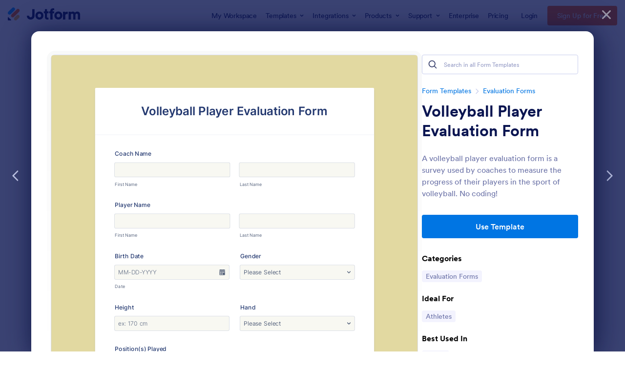

--- FILE ---
content_type: text/html; charset=UTF-8
request_url: https://www.jotform.com/form-templates/preview/212131144314943/classic&nofs&disableSmartEmbed=1
body_size: 26564
content:
<html style="overflow: hidden; scroll-behavior: smooth;" class="supernova" lang="en"><style type="text/css">body{
position:relative;
scroll-behavior: smooth;
opacity: 1 !important; /* some templates were hidden after window.load: https://www.jotform.com/form-templates/preview/240162793309053/classic&nofs */
margin: 0 !important;
padding: 16px !important;
}
body, html {
touch-action: auto
}
.jfCardForm .jfProgress {
bottom: 20px !important;
}
.jfCardForm .jfForm-backgroundOverlay,
.jfCardForm .jfForm-backgroundUnderlay {
height: 100%;
}
#CookieBanner,
.jfForm-fullscreen,
.jfQuestion-fullscreen,
.formFooter-wrapper,
.formFooter,
.error-navigation-container {
display: none !important;
}
.sr-only { position: absolute; width: 1px; height: 1px; padding: 0; margin: -1px; overflow: hidden; clip: rect(0, 0, 0, 0); border: 0; }
.jf-branding{display:none !important;}
.header-large h2.form-header {
font-size: 2em !important;
}
@media screen and (max-width: 768px) {
.form-all {
margin-top: 0 !important;
margin-bottom: 0 !important;
}
form {
margin: 0 !important;
}
}
/* product list bug fix */
@media screen and (max-width: 480px), screen and (max-device-width: 768px) and (orientation: portrait), screen and (max-device-width: 415px) and (orientation: landscape) {
.form-line[data-payment="true"] div[data-wrapper-react="true"] {
align-items: flex-start !important;
}
}
/* <END> product list bug fix */</style><head><meta name="viewport" content="width=device-width, initial-scale=1.0, maximum-scale=2.0, user-scalable=1"><meta name="googlebot" content="noindex,indexifembedded" /><meta name="robots" content="noindex,follow" /><link rel="alternate" type="application/json+oembed" href="https://www.jotform.com/oembed/?format=json&url=https%3A%2F%2Fform.jotform.com%2F212131144314943" title="oEmbed Form"><link rel="alternate" type="text/xml+oembed" href="https://www.jotform.com/oembed/?format=xml&url=https%3A%2F%2Fform.jotform.com%2F212131144314943" title="oEmbed Form"><link rel="shortcut icon" href="https://cdn.jotfor.ms/assets/img/favicons/favicon-2021-light%402x.png"><link rel="apple-touch-icon" href="https://cdn.jotfor.ms/assets/img/favicons/favicon-2021-light%402x.png"><title>Volleyball Player Evaluation Form</title><link type="text/css" rel="stylesheet" href="https://cdn.jotfor.ms/stylebuilder/static/form-common.css?v=60a7156
"/><style type="text/css">@media print{*{-webkit-print-color-adjust: exact !important;color-adjust: exact !important;}.form-section{display:inline!important}.form-pagebreak{display:none!important}.form-section-closed{height:auto!important}.page-section{position:initial!important}}</style><link type="text/css" rel="stylesheet" href="https://cdn.jotfor.ms/themes/CSS/5e6b428acc8c4e222d1beb91.css?v=3.3.68373&themeRevisionID=5f7ed99c2c2c7240ba580251"/><link type="text/css" rel="stylesheet" href="https://cdn.jotfor.ms/s/static/aa4c942243b/css/styles/payment/payment_styles.css?3.3.68373" /><link type="text/css" rel="stylesheet" href="https://cdn.jotfor.ms/s/static/aa4c942243b/css/styles/payment/payment_feature.css?3.3.68373" /><style type="text/css" id="form-designer-style">/* Injected CSS Code */
/*PREFERENCES STYLE*/
/* NEW THEME STYLE */
/* colors */
.form-textbox, .form-textarea {
color: undefined;
}
.rating-item input:hover+label {
color: #2e69ff;
}
li[data-type=control_fileupload] .qq-upload-button,
.until-text,
.form-submit-reset {
color: #2c3345;
}
.stageEmpty.isSmall{
color: #CAD0CF;
}
.rating-item label {
color: rgba(195, 202, 216, 0.75);
}
.currentDate,
.pickerItem select,
.appointmentCalendar .calendarDay,
.calendar.popup th,
.calendar.popup table tbody td,
.calendar-new-header>*,
.form-collapse-table {
color: #2C3345;
}
.appointmentCalendar .dayOfWeek {
color: #2e69ff;
}
.appointmentSlotsContainer > * {
color: #2e69ff;
}
li[data-type=control_fileupload] .jfUpload-heading,
::placeholder,
.form-dropdown.is-active,
.form-dropdown:first-child,
.form-spinner-input {
color: #57647e;
}
.appointmentCalendar .calendarWeek .calendarDay.isUnavailable,
.calendar tr.days td.otherDay,
.calendar tr.days td:hover:not(.unselectable) {
color: #CAD0CF;
}
span.form-sub-label, label.form-sub-label, div.form-header-group .form-subHeader,
.rating-item-title.for-to > label:first-child,
.rating-item-title.for-from > label:first-child,
.rating-item-title .editor-container * {
color: #57647E;
}
.form-pagebreak-back{
color: #2c3345;
}
.rating-item input:checked+label,
.rating-item input:focus+label {
color: #FFFFFF;
}
.clear-pad-btn {
color: #57647e;
}
.form-textbox::placeholder,
.form-dropdown:not(.time-dropdown):not(:required),
.form-dropdown:not(:required),
.form-dropdown:required:invalid {
color: #57647e;
}
/* border-colors */
.form-dropdown,
.form-textarea,
.form-textbox,
li[data-type=control_fileupload] .qq-upload-button,
.rating-item label,
.rating-item input:focus+label,
.rating-item input:checked+label,
.jf-form-buttons,
.form-checkbox+label:before, .form-checkbox+span:before, .form-radio+label:before, .form-radio+span:before,
.signature-pad-passive,
.signature-wrapper,
.appointmentCalendarContainer,
.appointmentField .timezonePickerName,
.appointmentDayPickerButton,
.appointmentCalendarContainer .monthYearPicker .pickerItem+.pickerItem,
.appointmentCalendarContainer .monthYearPicker,
.appointmentCalendar .calendarDay.isActive .calendarDayEach, .appointmentCalendar .calendarDay.isToday .calendarDayEach, .appointmentCalendar .calendarDay:not(.empty):hover .calendarDayEach,
.calendar.popup:before,
.calendar-new-month,
.form-matrix-column-headers, .form-matrix-table td, .form-matrix-table td:last-child,
.form-matrix-table th, .form-matrix-table th:last-child, .form-matrix-table tr:last-child td, .form-matrix-table tr:last-child th, .form-matrix-table tr:not([role=group])+tr[role=group] th,
.form-matrix-headers.form-matrix-column-headers,
.isSelected .form-matrix-column-headers:nth-last-of-type(2),
li[data-type=control_inline] input[type=email], li[data-type=control_inline] input[type=number],
li[data-type=control_inline] input[type=tel], li[data-type=control_inline] input[type=text],
.stageEmpty.isSmall {
border-color: rgba(195, 202, 216, 0.75);
}
.rating-item input:hover+label {
border-color: #2e69ff;
}
.appointmentSlot,
.form-checkbox:checked+label:before, .form-checkbox:checked+span:before, .form-checkbox:checked+span label:before,
.form-radio:checked+label:before, .form-radio:checked+span:before,
.form-dropdown:focus, .form-textarea:focus, .form-textbox:focus, .signature-wrapper:focus,
.form-line[data-payment="true"] .form-product-item .p_checkbox .checked,
.form-dropdown:hover, .form-textarea:hover, .form-textbox:hover, .signature-wrapper:hover {
border-color: #2e69ff;
}
.calendar tr.days td:hover:not(.unselectable):after {
border-color: #e5eaf4;
}
.form-header-group,
.form-buttons-wrapper, .form-pagebreak, .form-submit-clear-wrapper,
.form-pagebreak-next,
.form-pagebreak-back,
.form-checkbox:hover+label:before, .form-checkbox:hover+span:before, .form-radio:hover+label:before, .form-radio:hover+span:before{
border-color: #ECEDF3;
}
.form-pagebreak-back:focus, .form-pagebreak-next:focus, .form-submit-button:focus {
border-color: rgba(46, 105, 255, 1);
}
/* background-colors */
.form-line-active {
background-color: #F1F5FF;
}
.form-line-error {
background-color: #FFD6D6;
}
.form-matrix-column-headers, .form-matrix-row-headers,
.form-spinner-button-container>*,
.form-collapse-table,
.form-collapse-table:hover,
.appointmentDayPickerButton {
background-color: #e5eaf4;
}
.calendar.popup, .calendar.popup table,
.calendar.popup table tbody td:after{
background-color: #FFFFFF;
}
.appointmentCalendar .calendarDay.isActive .calendarDayEach,
.appointmentFieldRow.forSelectedDate,
.calendar.popup tr.days td.selected:after,
.calendar.popup:after,
.submit-button,
.form-checkbox:checked+label:before, .form-checkbox:checked+span:before, .form-checkbox:checked+span label:before,
.form-radio+label:after, .form-radio+span:after,
.rating-item input:checked+label,
.appointmentCalendar .calendarDay:after,
.form-line[data-payment="true"] .form-product-item .p_checkbox .checked,
.rating-item input:focus+label {
background-color: #2e69ff;
}
.appointmentSlot.active {
background-color: #2e69ff !important;
}
.clear-pad-btn,
.appointmentCalendar .dayOfWeek,
.calendar.popup th {
background-color: #eef3ff !important;
}
.appointmentField .timezonePicker:hover+.timezonePickerName,
.form-spinner-button-container>*:hover {
background-color: #eef3ff;
}
.form-matrix-values,
.form-matrix-values,
.signature-wrapper,
.signature-pad-passive,
.rating-item label,
.form-checkbox+label:before, .form-checkbox+span:before,
.form-radio+label:before, .form-radio+span:before {
background-color: #FFFFFF;
}
li[data-type=control_fileupload] .qq-upload-button {
background-color: #fbfcff;
}
.JotFormBuilder .appContainer #app li.form-line[data-type=control_matrix].isSelected
.questionLine-editButton.forRemove:after,
.JotFormBuilder .appContainer #app li.form-line[data-type=control_matrix].isSelected .questionLine-editButton.forRemove:before {
background-color: #FFFFFF;
}
.appointmentCalendarContainer, .appointmentSlot,
.rating-item-title.for-to > label:first-child,
.rating-item-title.for-from > label:first-child,
.rating-item-title .editor-container *,
.calendar-opened {
background-color: transparent;
}
.page-section li.form-line-active[data-type="control_button"] {
background-color: #F1F5FF;
}
.appointmentCalendar .calendarDay.isSelected:after {
color: #FFFFFF;
}
/* shadow */
.form-dropdown:hover, .form-textarea:hover, .form-textbox:hover, .signature-wrapper:hover,
.calendar.popup:before,
.jSignature:hover,
li[data-type=control_fileupload] .qq-upload-button-hover,
.form-line[data-payment="true"] .form-product-item .p_checkbox .checked,
.form-line[data-payment="true"] .form-product-item .p_checkbox:hover .select_border,
.form-checkbox:hover+label:before, .form-checkbox:hover+span:before, .form-radio:hover+label:before, .form-radio:hover+span:before,
.calendar.popup:before {
border-color: rgba(169, 191, 249, 0.5);
box-shadow: 0 0 0 2px rgba(201, 216, 254, 0.25);
}
.form-dropdown:focus, .form-textarea:focus, .form-textbox:focus, .signature-wrapper:focus,
li[data-type=control_fileupload] .qq-upload-button-focus,
.form-checkbox:focus+label:before, .form-checkbox:focus+span:before, .form-radio:focus+label:before, .form-radio:focus+span:before,
.calendar.popup:before {
border-color: rgba(46, 105, 255, 1);
box-shadow: 0 0 0 3px rgba(201, 216, 254, 0.25);
}
.calendar.popup table tbody td{
box-shadow: none;
}
/* button colors */
.submit-button {
background-color: #18BD5B;
border-color: #18BD5B;
}
.submit-button:hover {
background-color: #16AA52;
border-color: #16AA52;
}
.form-pagebreak-next {
background-color: #2e69ff;
}
.form-pagebreak-back {
background-color: #e5e7f2;
}
.form-pagebreak-back:hover {
background-color: #CED0DA;
border-color: #CED0DA;
}
.form-pagebreak-next:hover {
background-color: #2554CC;
border-color: #2554CC;
}
.form-sacl-button, .form-submit-print {
background-color: transparent;
color: #2c3345;
border-color: rgba(195, 202, 216, 0.75);
}
.form-sacl-button:hover, .form-submit-print:hover,
.appointmentSlot:not(.disabled):not(.active):hover,
.appointmentDayPickerButton:hover,
.rating-item input:hover+label {
background-color: #96B4FF;
}
/* payment styles */
.form-line[data-payment=true] .form-textbox,
.form-line[data-payment=true] .select-area,
.form-line[data-payment=true] #coupon-input,
.form-line[data-payment=true] #coupon-container input,
.form-line[data-payment=true] input#productSearch-input,
.form-line[data-payment=true] .form-product-category-item:after,
.form-line[data-payment=true] .filter-container .dropdown-container .select-content,
.form-line[data-payment=true] .form-textbox.form-product-custom_quantity,
.form-line[data-payment="true"] .form-product-item .p_checkbox .select_border,
.form-line[data-payment="true"] .form-product-item .form-product-container .form-sub-label-container span.select_cont,
.form-line[data-payment=true] select.form-dropdown {
border-color: rgba(195, 202, 216, 0.75);
border-color: undefined;
}
.form-line[data-payment="true"] hr,
.form-line[data-payment=true] .p_item_separator,
.form-line[data-payment="true"] .payment_footer.new_ui,
.form-line.card-3col .form-product-item.new_ui,
.form-line.card-2col .form-product-item.new_ui {
border-color: rgba(195, 202, 216, 0.75);
border-color: undefined;
}
.form-line[data-payment=true] .form-product-category-item {
border-color: rgba(195, 202, 216, 0.75);
border-color: undefined;
}
.form-line[data-payment=true] #coupon-input,
.form-line[data-payment=true] .form-textbox.form-product-custom_quantity,
.form-line[data-payment=true] input#productSearch-input,
.form-line[data-payment=true] .select-area,
.form-line[data-payment=true] .custom_quantity,
.form-line[data-payment=true] .filter-container .select-content,
.form-line[data-payment=true] .p_checkbox .select_border {
background-color: #FFFFFF;
}
.form-line[data-payment=true] .form-product-category-item.title_collapsed.has_selected_product .selected-items-icon {
background-color: undefined;
border-color: undefined;
}
.form-line[data-payment=true].form-line.card-3col .form-product-item,
.form-line[data-payment=true].form-line.card-2col .form-product-item {
background-color: undefined;
}
.form-line[data-payment=true] .payment-form-table input.form-textbox,
.form-line[data-payment=true] .payment-form-table input.form-dropdown,
.form-line[data-payment=true] .payment-form-table .form-sub-label-container > div,
.form-line[data-payment=true] .payment-form-table span.form-sub-label-container iframe,
.form-line[data-type=control_square] .payment-form-table span.form-sub-label-container iframe {
border-color: rgba(195, 202, 216, 0.75);
}
/* icons */
.appointmentField .timezonePickerName:before {
background-image: url([data-uri]);
}
.appointmentCalendarContainer .monthYearPicker .pickerArrow.prev:after {
background-image: url([data-uri]);
}
.appointmentCalendarContainer .monthYearPicker .pickerArrow.next:after {
background-image: url([data-uri]);
}
.appointmentField .timezonePickerName:after {
background-image: url([data-uri]);
width: 11px;
}
li[data-type=control_datetime] [data-wrapper-react=true].extended>div+.form-sub-label-container .form-textbox:placeholder-shown,
li[data-type=control_datetime] [data-wrapper-react=true]:not(.extended) .form-textbox:not(.time-dropdown):placeholder-shown,
.appointmentCalendarContainer .currentDate {
background-image: url([data-uri]);
}
.form-star-rating-star.Stars {
background-image: url([data-uri]) !important;
}
.signature-pad-passive, .signature-placeholder:after {
background-image: url([data-uri]);
}
.form-spinner-button.form-spinner-up:before {
background-image: url([data-uri]);
}
.form-spinner-button.form-spinner-down:before {
background-image: url([data-uri]);
}
.form-collapse-table:after{
background-image: url([data-uri]);
}
li[data-type=control_fileupload] .qq-upload-button:before {
background-image: url([data-uri]);
}
.appointmentDayPickerButton {
background-image: url([data-uri]);
}
/* NEW THEME STYLE */
/*PREFERENCES STYLE*//*PREFERENCES STYLE*/
.form-all {
font-family: Inter, sans-serif;
}
.form-all .qq-upload-button,
.form-all .form-submit-button,
.form-all .form-submit-reset,
.form-all .form-submit-print {
font-family: Inter, sans-serif;
}
.form-all .form-pagebreak-back-container,
.form-all .form-pagebreak-next-container {
font-family: Inter, sans-serif;
}
.form-header-group {
font-family: Inter, sans-serif;
}
.form-label {
font-family: Inter, sans-serif;
}
.form-line {
margin-top: 7px;
margin-bottom: 7px;
}
.form-all {
max-width: 752px;
width: 100%;
}
.form-label.form-label-left,
.form-label.form-label-right,
.form-label.form-label-left.form-label-auto,
.form-label.form-label-right.form-label-auto {
width: 230px;
}
.form-all {
font-size: 16px
}
.form-all .qq-upload-button,
.form-all .qq-upload-button,
.form-all .form-submit-button,
.form-all .form-submit-reset,
.form-all .form-submit-print {
font-size: 16px
}
.form-all .form-pagebreak-back-container,
.form-all .form-pagebreak-next-container {
font-size: 16px
}
.supernova .form-all, .form-all {
background-color: #FFFFFF;
}
.form-all {
color: #243970;
}
.form-header-group .form-header {
color: #243970;
}
.form-header-group .form-subHeader {
color: #243970;
}
.form-label-top,
.form-label-left,
.form-label-right,
.form-html,
.form-checkbox-item label,
.form-radio-item label {
color: #243970;
}
.form-sub-label {
color: #3e538a;
}
.supernova {
background-color: #e2d9a1;
}
.supernova body {
background: transparent;
}
.form-textbox,
.form-textarea,
.form-dropdown,
.form-radio-other-input,
.form-checkbox-other-input,
.form-captcha input,
.form-spinner input {
background-color: #f8f8f2;
}
.supernova {
background-image: none;
}
#stage {
background-image: none;
}
.form-all {
background-image: none;
}
.ie-8 .form-all:before { display: none; }
.ie-8 {
margin-top: auto;
margin-top: initial;
}
/*PREFERENCES STYLE*//*__INSPECT_SEPERATOR__*/
.form-label.form-label-auto {
display: block;
float: none;
text-align: left;
width: 100%;
}
/* Injected CSS Code */</style><style type="text/css">body{ scroll-behavior: smooth; } body, html { touch-action: auto } .jfCardForm { overflow: hidden;} .jfCardForm .jfProgress { bottom: 20px !important; } .jfCardForm .jfForm-backgroundOverlay, .jfCardForm .jfForm-backgroundUnderlay { height: 100%; } .sr-only { position: absolute; width: 1px; height: 1px; padding: 0; margin: -1px; overflow: hidden; clip: rect(0, 0, 0, 0); border: 0; } html { -webkit-overflow-scrolling: touch; overflow: scroll; }body { height: 100%; overflow: scroll; }.form-line-error.donation_cont.form-validation-error, .form-line-error[data-type="control_paymentmethods"] {background: transparent !important;}.form-line-error.donation_cont .form-error-message, [data-type="control_paymentmethods"] .form-error-message {display:none;}.product-container-wrapper .form-sub-label-container{position:relative;}.product-container-wrapper .donation_currency {position: absolute;width: 46px;text-align: right;right: 10px !important;top: 10px;}.form-line-error.donation_cont.form-validation-error .form-radio+label:before, [data-type="control_paymentmethods"] .form-radio+label:before{border-color: rgba(195, 202, 216, 0.75) !important; box-shadow: none !important}</style><script type="text/javascript">document.addEventListener("DOMContentLoaded", function(test){
var user = {"username":"guest_2ea8c538bac2a7c5","name":null,"email":null,"website":null,"time_zone":null,"account_type":{"name":"GUEST","currency":"USD","limits":{"submissions":10,"overSubmissions":10,"sslSubmissions":10,"payments":1,"uploads":104857600,"tickets":0,"subusers":0,"api-daily-limit":100,"views":1000,"formCount":5,"hipaaCompliance":false,"emails":{"reminderEmailBlocks":1},"fieldPerForm":100,"totalSubmissions":500,"signedDocuments":1,"elementPerWorkflow":100,"aiAgents":5,"aiConversations":10,"aiSessions":1000,"aiPhoneCall":600,"aiKnowledgeBase":30000,"aiAgentSms":1},"prices":{"monthly":0,"yearly":0,"biyearly":0},"plimusIDs":{"monthly":0,"yearly":0,"biyearly":0},"planType":"2022","currentPlanType":"2022","isVisible":false},"status":null,"created_at":null,"updated_at":null,"region":null,"is_verified":null,"allowMyApps":true,"allowStoreBuilder":true,"allowSign":true,"allowSignPublicLinkV2":true,"conditionEngineBetaUser":false,"isNewValidation":false,"singleSubmissionViewBetaUser":false,"newInsertUpdateDataBetaUser":false,"isBackendFieldValidationEnabled":false,"isInputTableBetaUserEnabled":true,"submissionQViewerBetaUser":false,"isAppsLaunched":true,"allowInboxSubThread":false,"allowNewThankYouPage":false,"allowDigest":false,"allowAutoDeleteSubmissions":false,"isAppSubdomainAllowed":true,"branding21":"1","allowWorkflowFeatures":true,"allowAllSubmissions":false,"reactivationAnnouncement":false,"allowPageBuilder":false,"allowAcademy":true,"allowDonationBox":true,"allowNewCondition":false,"allowMixedListing":true,"headerShowUpgrade":false,"allowWorkflowV2":true,"workflowAIActionEnabled":false,"workflowTestRunEnabled":false,"isDefaultToolPromptEnable":false,"isPortalUserManagementBetaUserEnabled":true,"allowAIAgentFormFiller":true,"aiAgentBetaUser":true,"AIAgentBetaAccepted":"1","aiAgentReleased":true,"aiFormBuilderBetaUserAgreement":"1","allowPaymentReusableForEnterprise":false,"aiSupportAgentEnabled":true,"isNewFolderStructureAvailable":false,"isTeamLabelsEnabledUser":false,"canCreateAIFormTemplate":false,"isNewFormTransferEnabled":true,"allowAIFormDesigner":false,"isUseFormCreationAnimations":true,"isSmartPDFFormViewSelectionAllowed":false,"isAllowCreateDocumentWithAI":false,"salesforceAIAgentBetaUser":false,"isAIProductsBetaAgreementAccepted":false,"isAISubmissionDocumentUser":"1","teamsBetaUser":"0","allowEncryptionV2":true,"isFormBuilderNewShare":false,"ofacUser":false,"isSupportersAllowedToLoginOptionEnabled":true,"isNewSMTPFlowEnabled":true,"showNewBadgesForWorkflow":false,"limitEstimation":null,"notifications":[],"forceHipaaModal":false,"identifier":"5218ae60d7d896eaf7d2586aff6ca5c2","is2FAActive":false,"is2FAEnabled":false}
var userCreationDate = (user && user.created_at !== null) ? new Date(user.created_at) : null;
var signReleaseDate = new Date("2022-10-04");
var isGuestUser = !user || user.account_type.name === "GUEST";
var showSignWatermark = isGuestUser || userCreationDate.getTime() >= signReleaseDate.getTime();
// Mock _paypalCompleteJS as a constructor
window._paypalCompleteJS = function () {
this.initialization = function () {};
};
if (showSignWatermark) {
var signatureFields = document.querySelectorAll('[data-type="control_signature"]');
signatureFields.forEach(function(signatureField){
var inputArea = signatureField.querySelector(".signature-wrapper");
if (inputArea !== null) {
inputArea.style.position = "relative";
var div = document.createElement("div");
div.style = "position: absolute; bottom: 6px; right: 10px; font-size: 10px; font-family: Inter, sans-serif; pointer-events: none;";
var powerText = document.createElement("div");
powerText.innerText = "Powered by ";
var signSpan = document.createElement("span");
signSpan.style = "color: rgb(123, 182, 15); font-weight: 700;";
signSpan.innerText = "Jotform Sign";
powerText.appendChild(signSpan);
div.appendChild(powerText);
inputArea.appendChild(div);
}
});
}
if (document.querySelector("div.form-all") !== null){
var formOffset = window.getComputedStyle(document.querySelector("div.form-all"), ":before").getPropertyValue("top");
if(parseInt(formOffset.replace("px", "")) < 0){
document.querySelector("div.form-all").style.cssText = "margin-top:0 !important";
// document.querySelector("div.form-all").style.top = ( -1 * parseInt(formOffset.replace("px", "")) + "px");
document.querySelector("div.form-all").style.marginBottom = (-1 * parseInt(formOffset.replace("px", "")) + "px");
}
}
}, false);setInterval(function(){if (document.querySelectorAll("iframe").length) { document.querySelectorAll("iframe").forEach(function(embed, index){ embed.title = "Form Embed - " + (++index); }); } var form = document.querySelectorAll("form.jotform-form"); if(typeof form !== "undefined" && form && form.length){ form[0].setAttribute("action", "/form-templates/preview/thank-you/classic?"); form[0].setAttribute("method", "post"); } }, 1000); var _extScriptSources = '["https:\/\/cdn.jotfor.ms\/s\/static\/aa4c942243b\/static\/prototype.forms.js","https:\/\/cdn.jotfor.ms\/s\/static\/aa4c942243b\/static\/jotform.forms.js","https:\/\/cdn.jotfor.ms\/s\/static\/aa4c942243b\/js\/vendor\/maskedinput_5.0.9.min.js","https:\/\/cdn.jotfor.ms\/s\/umd\/c3cd0469916\/for-widgets-server.js","https:\/\/cdn.jotfor.ms\/s\/static\/aa4c942243b\/js\/vendor\/smoothscroll.min.js","https:\/\/cdn.jotfor.ms\/s\/static\/aa4c942243b\/js\/errorNavigation.js"]'; function loadInlineScripts(){	JotForm.newDefaultTheme = true;
JotForm.extendsNewTheme = false;
// {GPT_APP_SCRIPT}
JotForm.singleProduct = false;
JotForm.newPaymentUIForNewCreatedForms = true;
JotForm.texts = {"confirmEmail":"E-mail does not match","pleaseWait":"Please wait...","validateEmail":"You need to validate this e-mail","confirmClearForm":"Are you sure you want to clear the form","lessThan":"Your score should be less than or equal to","incompleteFields":"There are incomplete required fields. Please complete them.","required":"This field is required.","requireOne":"At least one field required.","requireEveryRow":"Every row is required.","requireEveryCell":"Every cell is required.","email":"Enter a valid e-mail address","alphabetic":"This field can only contain letters","numeric":"This field can only contain numeric values","alphanumeric":"This field can only contain letters and numbers.","cyrillic":"This field can only contain cyrillic characters","url":"This field can only contain a valid URL","currency":"This field can only contain currency values.","fillMask":"Field value must fill mask.","uploadExtensions":"You can only upload following files:","noUploadExtensions":"File has no extension file type (e.g. .txt, .png, .jpeg)","uploadFilesize":"File size cannot be bigger than:","uploadFilesizemin":"File size cannot be smaller than:","gradingScoreError":"Score total should only be less than or equal to","inputCarretErrorA":"Input should not be less than the minimum value:","inputCarretErrorB":"Input should not be greater than the maximum value:","maxDigitsError":"The maximum digits allowed is","minCharactersError":"The number of characters should not be less than the minimum value:","maxCharactersError":"The number of characters should not be more than the maximum value:","freeEmailError":"Free email accounts are not allowed","minSelectionsError":"The minimum required number of selections is ","maxSelectionsError":"The maximum number of selections allowed is ","pastDatesDisallowed":"Date must not be in the past.","dateLimited":"This date is unavailable.","dateInvalid":"This date is not valid. The date format is {format}","dateInvalidSeparate":"This date is not valid. Enter a valid {element}.","ageVerificationError":"You must be older than {minAge} years old to submit this form.","multipleFileUploads_typeError":"{file} has invalid extension. Only {extensions} are allowed.","multipleFileUploads_sizeError":"{file} is too large, maximum file size is {sizeLimit}.","multipleFileUploads_minSizeError":"{file} is too small, minimum file size is {minSizeLimit}.","multipleFileUploads_emptyError":"{file} is empty, please select files again without it.","multipleFileUploads_uploadFailed":"File upload failed, please remove it and upload the file again.","multipleFileUploads_onLeave":"The files are being uploaded, if you leave now the upload will be cancelled.","multipleFileUploads_fileLimitError":"Only {fileLimit} file uploads allowed.","dragAndDropFilesHere_infoMessage":"Drag and drop files here","chooseAFile_infoMessage":"Choose a file","maxFileSize_infoMessage":"Max. file size","generalError":"There are errors on the form. Please fix them before continuing.","generalPageError":"There are errors on this page. Please fix them before continuing.","wordLimitError":"Too many words. The limit is","wordMinLimitError":"Too few words. The minimum is","characterLimitError":"Too many Characters. The limit is","characterMinLimitError":"Too few characters. The minimum is","ccInvalidNumber":"Credit Card Number is invalid.","ccInvalidCVC":"CVC number is invalid.","ccInvalidExpireDate":"Expire date is invalid.","ccInvalidExpireMonth":"Expiration month is invalid.","ccInvalidExpireYear":"Expiration year is invalid.","ccMissingDetails":"Please fill up the credit card details.","ccMissingProduct":"Please select at least one product.","ccMissingDonation":"Please enter numeric values for donation amount.","disallowDecimals":"Please enter a whole number.","restrictedDomain":"This domain is not allowed","ccDonationMinLimitError":"Minimum amount is {minAmount} {currency}","requiredLegend":"All fields marked with * are required and must be filled.","geoPermissionTitle":"Permission Denied","geoPermissionDesc":"Check your browser's privacy settings.","geoNotAvailableTitle":"Position Unavailable","geoNotAvailableDesc":"Location provider not available. Please enter the address manually.","geoTimeoutTitle":"Timeout","geoTimeoutDesc":"Please check your internet connection and try again.","selectedTime":"Selected Time","formerSelectedTime":"Former Time","cancelAppointment":"Cancel Appointment","cancelSelection":"Cancel Selection","confirmSelection":"Confirm Selection","noSlotsAvailable":"No slots available","slotUnavailable":"{time} on {date} has been selected is unavailable. Please select another slot.","multipleError":"There are {count} errors on this page. Please correct them before moving on.","oneError":"There is {count} error on this page. Please correct it before moving on.","doneMessage":"Well done! All errors are fixed.","invalidTime":"Enter a valid time","doneButton":"Done","reviewSubmitText":"Review and Submit","nextButtonText":"Next","prevButtonText":"Previous","seeErrorsButton":"See Errors","notEnoughStock":"Not enough stock for the current selection","notEnoughStock_remainedItems":"Not enough stock for the current selection ({count} items left)","soldOut":"Sold Out","justSoldOut":"Just Sold Out","selectionSoldOut":"Selection Sold Out","subProductItemsLeft":"({count} items left)","startButtonText":"START","submitButtonText":"Submit","submissionLimit":"Sorry! Only one entry is allowed. <br> Multiple submissions are disabled for this form.","reviewBackText":"Back to Form","seeAllText":"See All","progressMiddleText":"of","fieldError":"field has an error.","error":"Error"};
JotForm.newPaymentUI = true;
JotForm.activeRedirect = "thanktext";
JotForm.uploadServerURL = "https://upload.jotform.com/upload";
JotForm.clearFieldOnHide="disable";
JotForm.submitError="jumpToFirstError";
JotForm.init(function(){
/*INIT-START*/
JotForm.calendarMonths = ["January","February","March","April","May","June","July","August","September","October","November","December"];
if (!JotForm.calenderViewMonths) JotForm.calenderViewMonths = {}; JotForm.calenderViewMonths[21] = ["January","February","March","April","May","June","July","August","September","October","November","December"];
if (!JotForm.calenderViewDays) JotForm.calenderViewDays = {}; JotForm.calenderViewDays[21] = ["Sunday","Monday","Tuesday","Wednesday","Thursday","Friday","Saturday","Sunday"];
JotForm.calendarDays = ["Sunday","Monday","Tuesday","Wednesday","Thursday","Friday","Saturday","Sunday"];
JotForm.calendarOther = {"today":"Today"};
var languageOptions = document.querySelectorAll('#langList li');
for(var langIndex = 0; langIndex < languageOptions.length; langIndex++) {
languageOptions[langIndex].on('click', function(e) { setTimeout(function(){ JotForm.setCalendar("21", true, {"days":{"monday":true,"tuesday":true,"wednesday":true,"thursday":true,"friday":true,"saturday":true,"sunday":true},"future":false,"past":true,"custom":false,"ranges":false,"start":"","end":"","countSelectedDaysOnly":false}); }, 0); });
}
JotForm.onTranslationsFetch(function() { JotForm.setCalendar("21", true, {"days":{"monday":true,"tuesday":true,"wednesday":true,"thursday":true,"friday":true,"saturday":true,"sunday":true},"future":false,"past":true,"custom":false,"ranges":false,"start":"","end":"","countSelectedDaysOnly":false}); });
if (window.JotForm && JotForm.accessible) $('input_38').setAttribute('tabindex',0);
JotForm.setCustomHint( 'input_38', 'Type here...' );
JotForm.alterTexts(undefined);
/*INIT-END*/
});
setTimeout(function() {
JotForm.paymentExtrasOnTheFly([null,{"name":"volleyballPlayer","qid":"1","text":"Volleyball Player Evaluation Form","type":"control_head"},{"name":"submit2","qid":"2","text":"Submit","type":"control_button"},null,null,null,null,null,null,null,null,null,null,null,null,{"description":"","name":"playerName","qid":"15","text":"Player Name","type":"control_fullname"},null,{"description":"","name":"height","qid":"17","subLabel":"","text":"Height","type":"control_number"},null,{"description":"","name":"hand19","qid":"19","subLabel":"","text":"Hand","type":"control_dropdown"},{"description":"","name":"gender","qid":"20","subLabel":"","text":"Gender","type":"control_dropdown"},{"description":"","name":"birthDate","qid":"21","text":"Birth Date","type":"control_datetime"},null,{"name":"positionsPlayed","qid":"23","text":"Position(s) Played","type":"control_widget"},null,null,null,null,null,null,null,null,null,null,null,null,null,{"description":"","name":"movement","qid":"37","text":"Movement","type":"control_checkbox"},{"description":"","mde":"No","name":"comments","qid":"38","subLabel":"","text":"Comments","type":"control_textarea","wysiwyg":"Disable"},null,null,null,null,null,{"description":"","name":"evaluation44","qid":"44","text":"Evaluation","type":"control_matrix"},null,{"name":"divider","qid":"46","type":"control_divider"},{"description":"","name":"coachName47","qid":"47","text":"Coach Name","type":"control_fullname"}]);}, 20);
setTimeout(function()
{
function renderWidget()
{
var _cFieldFrame = document.getElementById("customFieldFrame_23");
if (_cFieldFrame)
{
_cFieldFrame.onload = function()
{
if (typeof widgetFrameLoaded !== 'undefined')
{
widgetFrameLoaded(23,
{
"formID": "212131144314943"
}, undefined,
{})
}
};
_cFieldFrame.src = "//app-widgets.jotform.io/multipleSelection/?qid=23&isOpenedInPortal=undefined&isOpenedInAgent=undefined&align=Left&ref=" +
encodeURIComponent(window.location.protocol + "//" + window.location.host) + '' + '' + '' +
'&injectCSS=' + encodeURIComponent(window.location.search.indexOf("ndt=1") > -1);
_cFieldFrame.addClassName("custom-field-frame-rendered");
}
}
if (false)
{
var _interval = setInterval(function()
{
var dataMode = document.querySelector('html').getAttribute('data-mode');
if (dataMode === 'fillMode')
{
renderWidget()
clearInterval(_interval);
}
}, 1000);
}
else
{
renderWidget();
}
}, 0);
var all_spc = document.querySelectorAll("form[id='212131144314943'] .si" + "mple" + "_spc");
for (var i = 0; i < all_spc.length; i++)
{
all_spc[i].value = "212131144314943-212131144314943";
}
}</script></head><body style="overflow-x:hidden;"><form class="jotform-form" onsubmit="return typeof testSubmitFunction !== 'undefined' && testSubmitFunction();" action="/form-templates/preview/thank-you/classic" method="post" name="form_212131144314943" id="212131144314943" accept-charset="utf-8" autocomplete="on"><input type="hidden" name="formID" value="212131144314943" /><input type="hidden" id="JWTContainer" value="" /><input type="hidden" id="cardinalOrderNumber" value="" /><input type="hidden" id="jsExecutionTracker" name="jsExecutionTracker" value="build-date-1769662430335" /><input type="hidden" id="submitSource" name="submitSource" value="unknown" /><input type="hidden" id="submitDate" name="submitDate" value="undefined" /><input type="hidden" id="buildDate" name="buildDate" value="1769662430335" /><input type="hidden" name="uploadServerUrl" value="https://upload.jotform.com/upload" /><div role="main" class="form-all"><ul class="form-section page-section" role="presentation"><li id="cid_1" class="form-input-wide" data-type="control_head"><div class="form-header-group header-large"><div class="header-text httac htvam"><h1 id="header_1" class="form-header" data-component="header" data-heading=\"h1\">Volleyball Player Evaluation Form</h1></div></div></li><li class="form-line" data-type="control_fullname" id="id_47"><label class="form-label form-label-top form-label-auto" id="label_47" for="first_47" aria-hidden="false"> Coach Name </label><div id="cid_47" class="form-input-wide" data-layout="full"><div data-wrapper-react="true"><span class="form-sub-label-container" style="vertical-align:top" data-input-type="first"><input type="text" id="first_47" name="q47_coachName47[first]" class="form-textbox" data-defaultvalue="" autoComplete="section-input_47 given-name" size="10" data-component="first" aria-labelledby="label_47 sublabel_47_first" value="" /><label class="form-sub-label" for="first_47" id="sublabel_47_first" style="min-height:13px">First Name</label></span><span class="form-sub-label-container" style="vertical-align:top" data-input-type="last"><input type="text" id="last_47" name="q47_coachName47[last]" class="form-textbox" data-defaultvalue="" autoComplete="section-input_47 family-name" size="15" data-component="last" aria-labelledby="label_47 sublabel_47_last" value="" /><label class="form-sub-label" for="last_47" id="sublabel_47_last" style="min-height:13px">Last Name</label></span></div></div></li><li class="form-line" data-type="control_fullname" id="id_15"><label class="form-label form-label-top form-label-auto" id="label_15" for="first_15" aria-hidden="false"> Player Name </label><div id="cid_15" class="form-input-wide" data-layout="full"><div data-wrapper-react="true"><span class="form-sub-label-container" style="vertical-align:top" data-input-type="first"><input type="text" id="first_15" name="q15_playerName[first]" class="form-textbox" data-defaultvalue="" autoComplete="section-input_15 given-name" size="10" data-component="first" aria-labelledby="label_15 sublabel_15_first" value="" /><label class="form-sub-label" for="first_15" id="sublabel_15_first" style="min-height:13px">First Name</label></span><span class="form-sub-label-container" style="vertical-align:top" data-input-type="last"><input type="text" id="last_15" name="q15_playerName[last]" class="form-textbox" data-defaultvalue="" autoComplete="section-input_15 family-name" size="15" data-component="last" aria-labelledby="label_15 sublabel_15_last" value="" /><label class="form-sub-label" for="last_15" id="sublabel_15_last" style="min-height:13px">Last Name</label></span></div></div></li><li class="form-line form-line-column form-col-1" data-type="control_datetime" id="id_21"><label class="form-label form-label-top" id="label_21" for="lite_mode_21" aria-hidden="false"> Birth Date </label><div id="cid_21" class="form-input-wide" data-layout="half"><div data-wrapper-react="true"><div style="display:none"><span class="form-sub-label-container" style="vertical-align:top"><input class="form-textbox validate[limitDate]" id="month_21" name="q21_birthDate[month]" type="tel" size="2" data-maxlength="2" data-age="" maxLength="2" autoComplete="off" aria-labelledby="label_21 sublabel_21_month" value="" /><span class="date-separate" aria-hidden="true"> -</span><label class="form-sub-label" for="month_21" id="sublabel_21_month" style="min-height:13px">Month</label></span><span class="form-sub-label-container" style="vertical-align:top"><input class="form-textbox validate[limitDate]" id="day_21" name="q21_birthDate[day]" type="tel" size="2" data-maxlength="2" data-age="" maxLength="2" autoComplete="off" aria-labelledby="label_21 sublabel_21_day" value="" /><span class="date-separate" aria-hidden="true"> -</span><label class="form-sub-label" for="day_21" id="sublabel_21_day" style="min-height:13px">Day</label></span><span class="form-sub-label-container" style="vertical-align:top"><input class="form-textbox validate[limitDate]" id="year_21" name="q21_birthDate[year]" type="tel" size="4" data-maxlength="4" data-age="" maxLength="4" autoComplete="off" aria-labelledby="label_21 sublabel_21_year" value="" /><label class="form-sub-label" for="year_21" id="sublabel_21_year" style="min-height:13px">Year</label></span></div><span class="form-sub-label-container" style="vertical-align:top"><input class="form-textbox validate[limitDate, validateLiteDate]" id="lite_mode_21" type="text" size="12" data-maxlength="12" maxLength="12" data-age="" data-format="mmddyyyy" data-seperator="-" placeholder="MM-DD-YYYY" data-placeholder="MM-DD-YYYY" autoComplete="off" aria-labelledby="label_21 sublabel_21_litemode" value="" /><button type="button" class="showAutoCalendar newDefaultTheme-dateIcon focusable icon-liteMode" id="input_21_pick" data-component="datetime" aria-label="Choose date" data-allow-time="No" data-version="v2"></button><label class="form-sub-label" for="lite_mode_21" id="sublabel_21_litemode" style="min-height:13px">Date</label></span></div></div></li><li class="form-line form-line-column form-col-2" data-type="control_dropdown" id="id_20"><label class="form-label form-label-top" id="label_20" for="input_20" aria-hidden="false"> Gender </label><div id="cid_20" class="form-input-wide" data-layout="half"> <select class="form-dropdown" id="input_20" name="q20_gender" style="width:310px" data-component="dropdown" aria-label="Gender"><option value="">Please Select</option><option value="Male">Male</option><option value="Female">Female</option><option value="N/A">N/A</option></select> </div></li><li class="form-line form-line-column form-col-3" data-type="control_number" id="id_17"><label class="form-label form-label-top" id="label_17" for="input_17" aria-hidden="false"> Height </label><div id="cid_17" class="form-input-wide" data-layout="half"> <input type="number" id="input_17" name="q17_height" data-type="input-number" class=" form-number-input form-textbox" data-defaultvalue="" style="width:310px" size="310" placeholder="ex: 170 cm" data-component="number" aria-labelledby="label_17" step="any" value="" /> </div></li><li class="form-line form-line-column form-col-4" data-type="control_dropdown" id="id_19"><label class="form-label form-label-top" id="label_19" for="input_19" aria-hidden="false"> Hand </label><div id="cid_19" class="form-input-wide" data-layout="half"> <select class="form-dropdown" id="input_19" name="q19_hand19" style="width:310px" data-component="dropdown" aria-label="Hand"><option value="">Please Select</option><option value="Left">Left</option><option value="Right">Right</option></select> </div></li><li class="form-line" data-type="control_widget" id="id_23"><label class="form-label form-label-top form-label-auto" id="label_23" for="input_23" aria-hidden="false"> Position(s) Played </label><div id="cid_23" class="form-input-wide" data-layout="full"><div data-widget-name="Multiple Selection" style="width:100%;text-align:Left;overflow-x:auto" data-component="widget-field"><iframe data-client-id="5293157eb5ac485477000004" data-unique-id="" title="Multiple Selection" frameBorder="0" scrolling="no" allowtransparency="true" allow="geolocation; microphone; camera; autoplay; encrypted-media; fullscreen" data-type="iframe" class="custom-field-frame" id="customFieldFrame_23" src="" style="max-width:300px;border:none;width:100%;height:45px" data-width="300" data-height="45"></iframe><div class="widget-inputs-wrapper"><input id="input_23" class="form-hidden form-widget " type="hidden" name="q23_positionsPlayed" value="" /><input id="widget_settings_23" class="form-hidden form-widget-settings" type="hidden" data-version="2" value="%5B%7B%22name%22%3A%22options%22%2C%22value%22%3A%22Defensive%20Specialist%5CnLibero%5CnMiddle%5CnOutside%20Hitter%20(front-left)%5CnOutside%20Hitter%20(front-right)%5CnSetter%22%7D%2C%7B%22name%22%3A%22placeholder%22%2C%22value%22%3A%22Select%20items%22%7D%2C%7B%22name%22%3A%22disableMultipleSelection%22%2C%22value%22%3A%22No%22%7D%5D" /></div></div></div></li><li class="form-line" data-type="control_divider" id="id_46"><div id="cid_46" class="form-input-wide" data-layout="full"><div class="divider" data-component="divider" style="border-bottom-width:1px;border-bottom-style:solid;border-color:#e6e6e6;height:1px;margin-left:0px;margin-right:0px;margin-top:5px;margin-bottom:5px"></div></div></li><li class="form-line" data-type="control_matrix" id="id_44"><label class="form-label form-label-top" id="label_44" for="input_44" aria-hidden="false"> Evaluation </label><div id="cid_44" class="form-input-wide" data-layout="full"><table summary="" role="table" aria-labelledby="label_44" cellPadding="4" cellSpacing="0" class="form-matrix-table" style="width:0px" data-component="matrix"><tr class="form-matrix-tr form-matrix-header-tr"><th class="form-matrix-th" style="border:none"> </th><th scope="col" class="form-matrix-headers form-matrix-column-headers form-matrix-column_0" style="width:0px"><label id="label_44_col_0">Very Poor</label></th><th scope="col" class="form-matrix-headers form-matrix-column-headers form-matrix-column_1" style="width:0px"><label id="label_44_col_1">Poor</label></th><th scope="col" class="form-matrix-headers form-matrix-column-headers form-matrix-column_2" style="width:0px"><label id="label_44_col_2">Fair</label></th><th scope="col" class="form-matrix-headers form-matrix-column-headers form-matrix-column_3" style="width:0px"><label id="label_44_col_3">Good</label></th><th scope="col" class="form-matrix-headers form-matrix-column-headers form-matrix-column_4" style="width:0px"><label id="label_44_col_4">Very Good</label></th></tr><tr class="form-matrix-tr form-matrix-value-tr" aria-labelledby="label_44 label_44_row_0"><th scope="row" class="form-matrix-headers form-matrix-row-headers"><label id="label_44_row_0">Serve</label></th><td class="form-matrix-values"><input id="input_44_0_0" class="form-radio" type="radio" name="q44_evaluation44[0]" aria-labelledby="label_44_col_0 label_44_row_0" aria-label="Cells Radio Button" value="Very Poor" /><label for="input_44_0_0" class="matrix-choice-label matrix-radio-label" aria-hidden="true"><span class="sr-only">1</span></label></td><td class="form-matrix-values"><input id="input_44_0_1" class="form-radio" type="radio" name="q44_evaluation44[0]" aria-labelledby="label_44_col_1 label_44_row_0" aria-label="Cells Radio Button" value="Poor" /><label for="input_44_0_1" class="matrix-choice-label matrix-radio-label" aria-hidden="true"><span class="sr-only">2</span></label></td><td class="form-matrix-values"><input id="input_44_0_2" class="form-radio" type="radio" name="q44_evaluation44[0]" aria-labelledby="label_44_col_2 label_44_row_0" aria-label="Cells Radio Button" value="Fair" /><label for="input_44_0_2" class="matrix-choice-label matrix-radio-label" aria-hidden="true"><span class="sr-only">3</span></label></td><td class="form-matrix-values"><input id="input_44_0_3" class="form-radio" type="radio" name="q44_evaluation44[0]" aria-labelledby="label_44_col_3 label_44_row_0" aria-label="Cells Radio Button" value="Good" /><label for="input_44_0_3" class="matrix-choice-label matrix-radio-label" aria-hidden="true"><span class="sr-only">4</span></label></td><td class="form-matrix-values"><input id="input_44_0_4" class="form-radio" type="radio" name="q44_evaluation44[0]" aria-labelledby="label_44_col_4 label_44_row_0" aria-label="Cells Radio Button" value="Very Good" /><label for="input_44_0_4" class="matrix-choice-label matrix-radio-label" aria-hidden="true"><span class="sr-only">5</span></label></td></tr><tr class="form-matrix-tr form-matrix-value-tr" aria-labelledby="label_44 label_44_row_1"><th scope="row" class="form-matrix-headers form-matrix-row-headers"><label id="label_44_row_1">Pass</label></th><td class="form-matrix-values"><input id="input_44_1_0" class="form-radio" type="radio" name="q44_evaluation44[1]" aria-labelledby="label_44_col_0 label_44_row_1" aria-label="Cells Radio Button" value="Very Poor" /><label for="input_44_1_0" class="matrix-choice-label matrix-radio-label" aria-hidden="true"><span class="sr-only">6</span></label></td><td class="form-matrix-values"><input id="input_44_1_1" class="form-radio" type="radio" name="q44_evaluation44[1]" aria-labelledby="label_44_col_1 label_44_row_1" aria-label="Cells Radio Button" value="Poor" /><label for="input_44_1_1" class="matrix-choice-label matrix-radio-label" aria-hidden="true"><span class="sr-only">7</span></label></td><td class="form-matrix-values"><input id="input_44_1_2" class="form-radio" type="radio" name="q44_evaluation44[1]" aria-labelledby="label_44_col_2 label_44_row_1" aria-label="Cells Radio Button" value="Fair" /><label for="input_44_1_2" class="matrix-choice-label matrix-radio-label" aria-hidden="true"><span class="sr-only">8</span></label></td><td class="form-matrix-values"><input id="input_44_1_3" class="form-radio" type="radio" name="q44_evaluation44[1]" aria-labelledby="label_44_col_3 label_44_row_1" aria-label="Cells Radio Button" value="Good" /><label for="input_44_1_3" class="matrix-choice-label matrix-radio-label" aria-hidden="true"><span class="sr-only">9</span></label></td><td class="form-matrix-values"><input id="input_44_1_4" class="form-radio" type="radio" name="q44_evaluation44[1]" aria-labelledby="label_44_col_4 label_44_row_1" aria-label="Cells Radio Button" value="Very Good" /><label for="input_44_1_4" class="matrix-choice-label matrix-radio-label" aria-hidden="true"><span class="sr-only">10</span></label></td></tr><tr class="form-matrix-tr form-matrix-value-tr" aria-labelledby="label_44 label_44_row_2"><th scope="row" class="form-matrix-headers form-matrix-row-headers"><label id="label_44_row_2">Set</label></th><td class="form-matrix-values"><input id="input_44_2_0" class="form-radio" type="radio" name="q44_evaluation44[2]" aria-labelledby="label_44_col_0 label_44_row_2" aria-label="Cells Radio Button" value="Very Poor" /><label for="input_44_2_0" class="matrix-choice-label matrix-radio-label" aria-hidden="true"><span class="sr-only">11</span></label></td><td class="form-matrix-values"><input id="input_44_2_1" class="form-radio" type="radio" name="q44_evaluation44[2]" aria-labelledby="label_44_col_1 label_44_row_2" aria-label="Cells Radio Button" value="Poor" /><label for="input_44_2_1" class="matrix-choice-label matrix-radio-label" aria-hidden="true"><span class="sr-only">12</span></label></td><td class="form-matrix-values"><input id="input_44_2_2" class="form-radio" type="radio" name="q44_evaluation44[2]" aria-labelledby="label_44_col_2 label_44_row_2" aria-label="Cells Radio Button" value="Fair" /><label for="input_44_2_2" class="matrix-choice-label matrix-radio-label" aria-hidden="true"><span class="sr-only">13</span></label></td><td class="form-matrix-values"><input id="input_44_2_3" class="form-radio" type="radio" name="q44_evaluation44[2]" aria-labelledby="label_44_col_3 label_44_row_2" aria-label="Cells Radio Button" value="Good" /><label for="input_44_2_3" class="matrix-choice-label matrix-radio-label" aria-hidden="true"><span class="sr-only">14</span></label></td><td class="form-matrix-values"><input id="input_44_2_4" class="form-radio" type="radio" name="q44_evaluation44[2]" aria-labelledby="label_44_col_4 label_44_row_2" aria-label="Cells Radio Button" value="Very Good" /><label for="input_44_2_4" class="matrix-choice-label matrix-radio-label" aria-hidden="true"><span class="sr-only">15</span></label></td></tr><tr class="form-matrix-tr form-matrix-value-tr" aria-labelledby="label_44 label_44_row_3"><th scope="row" class="form-matrix-headers form-matrix-row-headers"><label id="label_44_row_3">Attack</label></th><td class="form-matrix-values"><input id="input_44_3_0" class="form-radio" type="radio" name="q44_evaluation44[3]" aria-labelledby="label_44_col_0 label_44_row_3" aria-label="Cells Radio Button" value="Very Poor" /><label for="input_44_3_0" class="matrix-choice-label matrix-radio-label" aria-hidden="true"><span class="sr-only">16</span></label></td><td class="form-matrix-values"><input id="input_44_3_1" class="form-radio" type="radio" name="q44_evaluation44[3]" aria-labelledby="label_44_col_1 label_44_row_3" aria-label="Cells Radio Button" value="Poor" /><label for="input_44_3_1" class="matrix-choice-label matrix-radio-label" aria-hidden="true"><span class="sr-only">17</span></label></td><td class="form-matrix-values"><input id="input_44_3_2" class="form-radio" type="radio" name="q44_evaluation44[3]" aria-labelledby="label_44_col_2 label_44_row_3" aria-label="Cells Radio Button" value="Fair" /><label for="input_44_3_2" class="matrix-choice-label matrix-radio-label" aria-hidden="true"><span class="sr-only">18</span></label></td><td class="form-matrix-values"><input id="input_44_3_3" class="form-radio" type="radio" name="q44_evaluation44[3]" aria-labelledby="label_44_col_3 label_44_row_3" aria-label="Cells Radio Button" value="Good" /><label for="input_44_3_3" class="matrix-choice-label matrix-radio-label" aria-hidden="true"><span class="sr-only">19</span></label></td><td class="form-matrix-values"><input id="input_44_3_4" class="form-radio" type="radio" name="q44_evaluation44[3]" aria-labelledby="label_44_col_4 label_44_row_3" aria-label="Cells Radio Button" value="Very Good" /><label for="input_44_3_4" class="matrix-choice-label matrix-radio-label" aria-hidden="true"><span class="sr-only">20</span></label></td></tr><tr class="form-matrix-tr form-matrix-value-tr" aria-labelledby="label_44 label_44_row_4"><th scope="row" class="form-matrix-headers form-matrix-row-headers"><label id="label_44_row_4">Block</label></th><td class="form-matrix-values"><input id="input_44_4_0" class="form-radio" type="radio" name="q44_evaluation44[4]" aria-labelledby="label_44_col_0 label_44_row_4" aria-label="Cells Radio Button" value="Very Poor" /><label for="input_44_4_0" class="matrix-choice-label matrix-radio-label" aria-hidden="true"><span class="sr-only">21</span></label></td><td class="form-matrix-values"><input id="input_44_4_1" class="form-radio" type="radio" name="q44_evaluation44[4]" aria-labelledby="label_44_col_1 label_44_row_4" aria-label="Cells Radio Button" value="Poor" /><label for="input_44_4_1" class="matrix-choice-label matrix-radio-label" aria-hidden="true"><span class="sr-only">22</span></label></td><td class="form-matrix-values"><input id="input_44_4_2" class="form-radio" type="radio" name="q44_evaluation44[4]" aria-labelledby="label_44_col_2 label_44_row_4" aria-label="Cells Radio Button" value="Fair" /><label for="input_44_4_2" class="matrix-choice-label matrix-radio-label" aria-hidden="true"><span class="sr-only">23</span></label></td><td class="form-matrix-values"><input id="input_44_4_3" class="form-radio" type="radio" name="q44_evaluation44[4]" aria-labelledby="label_44_col_3 label_44_row_4" aria-label="Cells Radio Button" value="Good" /><label for="input_44_4_3" class="matrix-choice-label matrix-radio-label" aria-hidden="true"><span class="sr-only">24</span></label></td><td class="form-matrix-values"><input id="input_44_4_4" class="form-radio" type="radio" name="q44_evaluation44[4]" aria-labelledby="label_44_col_4 label_44_row_4" aria-label="Cells Radio Button" value="Very Good" /><label for="input_44_4_4" class="matrix-choice-label matrix-radio-label" aria-hidden="true"><span class="sr-only">25</span></label></td></tr><tr class="form-matrix-tr form-matrix-value-tr" aria-labelledby="label_44 label_44_row_5"><th scope="row" class="form-matrix-headers form-matrix-row-headers"><label id="label_44_row_5">Defense</label></th><td class="form-matrix-values"><input id="input_44_5_0" class="form-radio" type="radio" name="q44_evaluation44[5]" aria-labelledby="label_44_col_0 label_44_row_5" aria-label="Cells Radio Button" value="Very Poor" /><label for="input_44_5_0" class="matrix-choice-label matrix-radio-label" aria-hidden="true"><span class="sr-only">26</span></label></td><td class="form-matrix-values"><input id="input_44_5_1" class="form-radio" type="radio" name="q44_evaluation44[5]" aria-labelledby="label_44_col_1 label_44_row_5" aria-label="Cells Radio Button" value="Poor" /><label for="input_44_5_1" class="matrix-choice-label matrix-radio-label" aria-hidden="true"><span class="sr-only">27</span></label></td><td class="form-matrix-values"><input id="input_44_5_2" class="form-radio" type="radio" name="q44_evaluation44[5]" aria-labelledby="label_44_col_2 label_44_row_5" aria-label="Cells Radio Button" value="Fair" /><label for="input_44_5_2" class="matrix-choice-label matrix-radio-label" aria-hidden="true"><span class="sr-only">28</span></label></td><td class="form-matrix-values"><input id="input_44_5_3" class="form-radio" type="radio" name="q44_evaluation44[5]" aria-labelledby="label_44_col_3 label_44_row_5" aria-label="Cells Radio Button" value="Good" /><label for="input_44_5_3" class="matrix-choice-label matrix-radio-label" aria-hidden="true"><span class="sr-only">29</span></label></td><td class="form-matrix-values"><input id="input_44_5_4" class="form-radio" type="radio" name="q44_evaluation44[5]" aria-labelledby="label_44_col_4 label_44_row_5" aria-label="Cells Radio Button" value="Very Good" /><label for="input_44_5_4" class="matrix-choice-label matrix-radio-label" aria-hidden="true"><span class="sr-only">30</span></label></td></tr><tr class="form-matrix-tr form-matrix-value-tr" aria-labelledby="label_44 label_44_row_6"><th scope="row" class="form-matrix-headers form-matrix-row-headers"><label id="label_44_row_6">Attitude</label></th><td class="form-matrix-values"><input id="input_44_6_0" class="form-radio" type="radio" name="q44_evaluation44[6]" aria-labelledby="label_44_col_0 label_44_row_6" aria-label="Cells Radio Button" value="Very Poor" /><label for="input_44_6_0" class="matrix-choice-label matrix-radio-label" aria-hidden="true"><span class="sr-only">31</span></label></td><td class="form-matrix-values"><input id="input_44_6_1" class="form-radio" type="radio" name="q44_evaluation44[6]" aria-labelledby="label_44_col_1 label_44_row_6" aria-label="Cells Radio Button" value="Poor" /><label for="input_44_6_1" class="matrix-choice-label matrix-radio-label" aria-hidden="true"><span class="sr-only">32</span></label></td><td class="form-matrix-values"><input id="input_44_6_2" class="form-radio" type="radio" name="q44_evaluation44[6]" aria-labelledby="label_44_col_2 label_44_row_6" aria-label="Cells Radio Button" value="Fair" /><label for="input_44_6_2" class="matrix-choice-label matrix-radio-label" aria-hidden="true"><span class="sr-only">33</span></label></td><td class="form-matrix-values"><input id="input_44_6_3" class="form-radio" type="radio" name="q44_evaluation44[6]" aria-labelledby="label_44_col_3 label_44_row_6" aria-label="Cells Radio Button" value="Good" /><label for="input_44_6_3" class="matrix-choice-label matrix-radio-label" aria-hidden="true"><span class="sr-only">34</span></label></td><td class="form-matrix-values"><input id="input_44_6_4" class="form-radio" type="radio" name="q44_evaluation44[6]" aria-labelledby="label_44_col_4 label_44_row_6" aria-label="Cells Radio Button" value="Very Good" /><label for="input_44_6_4" class="matrix-choice-label matrix-radio-label" aria-hidden="true"><span class="sr-only">35</span></label></td></tr><tr class="form-matrix-tr form-matrix-value-tr" aria-labelledby="label_44 label_44_row_7"><th scope="row" class="form-matrix-headers form-matrix-row-headers"><label id="label_44_row_7">Leadership</label></th><td class="form-matrix-values"><input id="input_44_7_0" class="form-radio" type="radio" name="q44_evaluation44[7]" aria-labelledby="label_44_col_0 label_44_row_7" aria-label="Cells Radio Button" value="Very Poor" /><label for="input_44_7_0" class="matrix-choice-label matrix-radio-label" aria-hidden="true"><span class="sr-only">36</span></label></td><td class="form-matrix-values"><input id="input_44_7_1" class="form-radio" type="radio" name="q44_evaluation44[7]" aria-labelledby="label_44_col_1 label_44_row_7" aria-label="Cells Radio Button" value="Poor" /><label for="input_44_7_1" class="matrix-choice-label matrix-radio-label" aria-hidden="true"><span class="sr-only">37</span></label></td><td class="form-matrix-values"><input id="input_44_7_2" class="form-radio" type="radio" name="q44_evaluation44[7]" aria-labelledby="label_44_col_2 label_44_row_7" aria-label="Cells Radio Button" value="Fair" /><label for="input_44_7_2" class="matrix-choice-label matrix-radio-label" aria-hidden="true"><span class="sr-only">38</span></label></td><td class="form-matrix-values"><input id="input_44_7_3" class="form-radio" type="radio" name="q44_evaluation44[7]" aria-labelledby="label_44_col_3 label_44_row_7" aria-label="Cells Radio Button" value="Good" /><label for="input_44_7_3" class="matrix-choice-label matrix-radio-label" aria-hidden="true"><span class="sr-only">39</span></label></td><td class="form-matrix-values"><input id="input_44_7_4" class="form-radio" type="radio" name="q44_evaluation44[7]" aria-labelledby="label_44_col_4 label_44_row_7" aria-label="Cells Radio Button" value="Very Good" /><label for="input_44_7_4" class="matrix-choice-label matrix-radio-label" aria-hidden="true"><span class="sr-only">40</span></label></td></tr><tr class="form-matrix-tr form-matrix-value-tr" aria-labelledby="label_44 label_44_row_8"><th scope="row" class="form-matrix-headers form-matrix-row-headers"><label id="label_44_row_8">Coachable</label></th><td class="form-matrix-values"><input id="input_44_8_0" class="form-radio" type="radio" name="q44_evaluation44[8]" aria-labelledby="label_44_col_0 label_44_row_8" aria-label="Cells Radio Button" value="Very Poor" /><label for="input_44_8_0" class="matrix-choice-label matrix-radio-label" aria-hidden="true"><span class="sr-only">41</span></label></td><td class="form-matrix-values"><input id="input_44_8_1" class="form-radio" type="radio" name="q44_evaluation44[8]" aria-labelledby="label_44_col_1 label_44_row_8" aria-label="Cells Radio Button" value="Poor" /><label for="input_44_8_1" class="matrix-choice-label matrix-radio-label" aria-hidden="true"><span class="sr-only">42</span></label></td><td class="form-matrix-values"><input id="input_44_8_2" class="form-radio" type="radio" name="q44_evaluation44[8]" aria-labelledby="label_44_col_2 label_44_row_8" aria-label="Cells Radio Button" value="Fair" /><label for="input_44_8_2" class="matrix-choice-label matrix-radio-label" aria-hidden="true"><span class="sr-only">43</span></label></td><td class="form-matrix-values"><input id="input_44_8_3" class="form-radio" type="radio" name="q44_evaluation44[8]" aria-labelledby="label_44_col_3 label_44_row_8" aria-label="Cells Radio Button" value="Good" /><label for="input_44_8_3" class="matrix-choice-label matrix-radio-label" aria-hidden="true"><span class="sr-only">44</span></label></td><td class="form-matrix-values"><input id="input_44_8_4" class="form-radio" type="radio" name="q44_evaluation44[8]" aria-labelledby="label_44_col_4 label_44_row_8" aria-label="Cells Radio Button" value="Very Good" /><label for="input_44_8_4" class="matrix-choice-label matrix-radio-label" aria-hidden="true"><span class="sr-only">45</span></label></td></tr></table></div></li><li class="form-line" data-type="control_checkbox" id="id_37"><label class="form-label form-label-left" id="label_37" aria-hidden="false"> Movement </label><div id="cid_37" class="form-input" data-layout="full"><div class="form-multiple-column" data-columncount="7" role="group" aria-labelledby="label_37" data-component="checkbox"><span class="form-checkbox-item"><span class="dragger-item"></span><input aria-describedby="label_37" type="checkbox" class="form-checkbox" id="input_37_0" name="q37_movement[]" value="Sides" /><label id="label_input_37_0" for="input_37_0">Sides</label></span><span class="form-checkbox-item"><span class="dragger-item"></span><input aria-describedby="label_37" type="checkbox" class="form-checkbox" id="input_37_1" name="q37_movement[]" value="Forward" /><label id="label_input_37_1" for="input_37_1">Forward</label></span><span class="form-checkbox-item"><span class="dragger-item"></span><input aria-describedby="label_37" type="checkbox" class="form-checkbox" id="input_37_2" name="q37_movement[]" value="Backward" /><label id="label_input_37_2" for="input_37_2">Backward</label></span><span class="form-checkbox-item"><span class="dragger-item"></span><input aria-describedby="label_37" type="checkbox" class="form-checkbox" id="input_37_3" name="q37_movement[]" value="Shuffle" /><label id="label_input_37_3" for="input_37_3">Shuffle</label></span><span class="form-checkbox-item"><span class="dragger-item"></span><input aria-describedby="label_37" type="checkbox" class="form-checkbox" id="input_37_4" name="q37_movement[]" value="Crossover" /><label id="label_input_37_4" for="input_37_4">Crossover</label></span><span class="form-checkbox-item"><span class="dragger-item"></span><input aria-describedby="label_37" type="checkbox" class="form-checkbox" id="input_37_5" name="q37_movement[]" value="Spiking Approach" /><label id="label_input_37_5" for="input_37_5">Spiking Approach</label></span><span class="form-checkbox-item"><span class="dragger-item"></span><input aria-describedby="label_37" type="checkbox" class="form-checkbox" id="input_37_6" name="q37_movement[]" value="Reaction" /><label id="label_input_37_6" for="input_37_6">Reaction</label></span><span class="form-checkbox-item" style="clear:left"><span class="dragger-item"></span><input aria-describedby="label_37" type="checkbox" class="form-checkbox" id="input_37_7" name="q37_movement[]" value="Retract" /><label id="label_input_37_7" for="input_37_7">Retract</label></span><span class="form-checkbox-item"><span class="dragger-item"></span><input aria-describedby="label_37" type="checkbox" class="form-checkbox" id="input_37_8" name="q37_movement[]" value="Transition" /><label id="label_input_37_8" for="input_37_8">Transition</label></span></div></div></li><li class="form-line" data-type="control_textarea" id="id_38"><label class="form-label form-label-top form-label-auto" id="label_38" for="input_38" aria-hidden="false"> Comments </label><div id="cid_38" class="form-input-wide" data-layout="full"> <textarea id="input_38" class="form-textarea" name="q38_comments" style="width:648px;height:163px" data-component="textarea" aria-labelledby="label_38"></textarea> </div></li><li class="form-line" data-type="control_button" id="id_2"><div id="cid_2" class="form-input-wide" data-layout="full"><div data-align="auto" class="form-buttons-wrapper form-buttons-auto jsTest-button-wrapperField"><button id="input_2" type="submit" class="form-submit-button submit-button jf-form-buttons jsTest-submitField legacy-submit" data-component="button" data-content="">Submit</button></div></div></li><li style="display:none">Should be Empty: <input type="text" name="website" value="" type="hidden" /></li></ul></div><input type="hidden" class="simple_spc" id="simple_spc" name="simple_spc" value="212131144314943" /></form></body><script type="text/javascript">document.addEventListener("DOMContentLoaded", function(event) {
//remove form branding
if (typeof window.brandingFooter === 'object' && window.brandingFooter !== null) {
if (typeof window.brandingFooter.init === 'function') {
window.brandingFooter.init = function() {
return null;
};
}
for (const key in window.brandingFooter) {
if (typeof window.brandingFooter[key] === 'function') {
window.brandingFooter[key] = function() {
return null;
};
}
}
} else if (typeof window.brandingFooter === 'function') {
window.brandingFooter = function() {
return null;
};
}
//END remove form branding
var loaderRemoved = false;
try {
if (typeof window.top.Commons !== "undefined") {
window.top.Commons.showHideFormLoaderIndicators(true);
loaderRemoved = true;
}
} catch {
// Cannot access to window.top on the salesforce platform becouse of cross-origin
}
try {
if (!loaderRemoved && typeof window.parent.Embed !== "undefined") {
window.parent.Embed.hideFormLoaderIndicators();
loaderRemoved = true;
} else if (!loaderRemoved) {
var loaders = Array.from((window.parent.document || document).querySelectorAll("div.template-loader"));
loaders.forEach(function(loader) {
loader.style.display = "none";
});
if (typeof window.parent.loadJSFiles !== "undefined" ) {
window.parent.loadJSFiles();
}
}
} catch(e) {
// Cannot access to window.top on the becouse of cross-origin
}
});
var jfServerInterval = setInterval(function () {
if (typeof window.JotForm !== "undefined") {
JotForm.server = window.location.origin + "/server.php";
JotForm.getServerURL = function() {
JotForm.server = window.location.origin + "/server.php";
}
window.clearInterval(jfServerInterval);
}
}, 100);
let previewContainer = document.querySelector("body");
function loadJSFiles() {
if (!window.isExtScriptSourcesLoaded) {
var sources = JSON.parse(window._extScriptSources);
if (sources && sources.length) {
loadScriptSequentially(sources, 0).then(() => {
loadInlineScripts();
});
} else {
loadInlineScripts();
}
window.isExtScriptSourcesLoaded = true;
}
}
function loadScriptSequentially(sources, index) {
return new Promise((resolve, reject) => {
if (index >= sources.length) {
setTimeout(() => {
window.document.dispatchEvent(new Event("DOMContentLoaded", {
bubbles: true,
cancelable: true
}));
}, 300);
resolve();
return;
}
let script = document.createElement('script');
script.src = sources[index];
script.onload = () => {
if (sources[index].includes('sortingProducts.js')) {
setTimeout(() => {
initSortingProductsLoad();
}, 600);
}
loadScriptSequentially(sources, index + 1).then(resolve).catch(reject);
};
script.onerror = reject;
document.getElementsByTagName('head')[0].appendChild(script);
});
}
function loadAppDirectoryAssets() {
try {
if (typeof window.parent.wlaSourceList == "undefined") {
return;
}
window.parent.wlaSourceList.push({type: 'JS', url: "https://cdn.jotfor.ms/landings/assets/js/form-templates/min/core-min.js?v=1769608465"});
window.parent.wlaSourceList.push({type: 'JS', url: "https://cdn.jotfor.ms/s/umd/c3cd0469916/for-actions.js?v=1769608465"});
if (typeof window.parent.loadAfter !== "function") {
return;
}
window.parent.loadAfter(window.parent.wlaSourceList);
} catch {
// Cannot access to window.top on the becouse of cross-origin
}
}
if(('ontouchstart' in window) || (navigator.maxTouchPoints > 0) || (navigator.msMaxTouchPoints > 0)) {
previewContainer.addEventListener("touchstart", function _listener(event) {
const cookieBanner = document.querySelector('#CookieBanner');
if (cookieBanner && cookieBanner.contains(event.target)) {
return;
}
previewContainer.removeEventListener("touchstart", _listener, true);
loadJSFiles();
loadAppDirectoryAssets();
}, true);
}
previewContainer.addEventListener("mouseenter", function _listener( event ) {
previewContainer.removeEventListener("mouseenter", _listener, true);
loadJSFiles();
loadAppDirectoryAssets();
}, true);</script></html>

--- FILE ---
content_type: application/x-javascript
request_url: https://cdn.jotfor.ms/landings/assets/js/form-templates/min/core-min.js?v=1769608465
body_size: 85734
content:
function r(e,t){for(var n=0;n<t.length;n++){var r=t[n];r.enumerable=r.enumerable||!1,r.configurable=!0,"value"in r&&(r.writable=!0),Object.defineProperty(e,r.key,r)}}function Jt(e,t,n){t&&r(e.prototype,t),n&&r(e,n),Object.defineProperty(e,"prototype",{writable:!1})}var n,t;!function(e,t){"use strict";"object"==typeof module&&"object"==typeof module.exports?module.exports=e.document?t(e,!0):function(e){if(!e.document)throw new Error("jQuery requires a window with a document");return t(e)}:t(e)}("undefined"!=typeof window?window:this,function(e,t){"use strict";var n=[],r=Object.getPrototypeOf,i=n.slice,o=n.flat?function(e){return n.flat.call(e)}:function(e){return n.concat.apply([],e)},a=n.push,s=n.indexOf,l={},c=l.toString,u=l.hasOwnProperty,d=u.toString,p=d.call(Object),f={},h=function(e){return"function"==typeof e&&"number"!=typeof e.nodeType&&"function"!=typeof e.item},m=function(e){return null!=e&&e===e.window},g=e.document,v={type:!0,src:!0,nonce:!0,noModule:!0};function y(e,t,n){var r,i,o=(n=n||g).createElement("script");if(o.text=e,t)for(r in v)(i=t[r]||t.getAttribute&&t.getAttribute(r))&&o.setAttribute(r,i);n.head.appendChild(o).parentNode.removeChild(o)}function b(e){return null==e?e+"":"object"==typeof e||"function"==typeof e?l[c.call(e)]||"object":typeof e}var w="3.7.1",x=/HTML$/i,C=function(e,t){return new C.fn.init(e,t)};function S(e){var t=!!e&&"length"in e&&e.length,n=b(e);return!h(e)&&!m(e)&&("array"===n||0===t||"number"==typeof t&&0<t&&t-1 in e)}function A(e,t){return e.nodeName&&e.nodeName.toLowerCase()===t.toLowerCase()}C.fn=C.prototype={jquery:w,constructor:C,length:0,toArray:function(){return i.call(this)},get:function(e){return null==e?i.call(this):e<0?this[e+this.length]:this[e]},pushStack:function(e){var t=C.merge(this.constructor(),e);return t.prevObject=this,t},each:function(e){return C.each(this,e)},map:function(e){return this.pushStack(C.map(this,function(t,n){return e.call(t,n,t)}))},slice:function(){return this.pushStack(i.apply(this,arguments))},first:function(){return this.eq(0)},last:function(){return this.eq(-1)},even:function(){return this.pushStack(C.grep(this,function(e,t){return(t+1)%2}))},odd:function(){return this.pushStack(C.grep(this,function(e,t){return t%2}))},eq:function(e){var t=this.length,n=+e+(e<0?t:0);return this.pushStack(0<=n&&n<t?[this[n]]:[])},end:function(){return this.prevObject||this.constructor()},push:a,sort:n.sort,splice:n.splice},C.extend=C.fn.extend=function(){var e,t,n,r,i,o,a=arguments[0]||{},s=1,l=arguments.length,c=!1;for("boolean"==typeof a&&(c=a,a=arguments[s]||{},s++),"object"==typeof a||h(a)||(a={}),s===l&&(a=this,s--);s<l;s++)if(null!=(e=arguments[s]))for(t in e)r=e[t],"__proto__"!==t&&a!==r&&(c&&r&&(C.isPlainObject(r)||(i=Array.isArray(r)))?(n=a[t],o=i&&!Array.isArray(n)?[]:i||C.isPlainObject(n)?n:{},i=!1,a[t]=C.extend(c,o,r)):void 0!==r&&(a[t]=r));return a},C.extend({expando:"jQuery"+(w+Math.random()).replace(/\D/g,""),isReady:!0,error:function(e){throw new Error(e)},noop:function(){},isPlainObject:function(e){var t,n;return!(!e||"[object Object]"!==c.call(e)||(t=r(e))&&("function"!=typeof(n=u.call(t,"constructor")&&t.constructor)||d.call(n)!==p))},isEmptyObject:function(e){var t;for(t in e)return!1;return!0},globalEval:function(e,t,n){y(e,{nonce:t&&t.nonce},n)},each:function(e,t){var n,r=0;if(S(e))for(n=e.length;r<n&&!1!==t.call(e[r],r,e[r]);r++);else for(r in e)if(!1===t.call(e[r],r,e[r]))break;return e},text:function(e){var t,n="",r=0,i=e.nodeType;if(!i)for(;t=e[r++];)n+=C.text(t);return 1===i||11===i?e.textContent:9===i?e.documentElement.textContent:3===i||4===i?e.nodeValue:n},makeArray:function(e,t){var n=t||[];return null!=e&&(S(Object(e))?C.merge(n,"string"==typeof e?[e]:e):a.call(n,e)),n},inArray:function(e,t,n){return null==t?-1:s.call(t,e,n)},isXMLDoc:function(e){var t=e&&e.namespaceURI,n=e&&(e.ownerDocument||e).documentElement;return!x.test(t||n&&n.nodeName||"HTML")},merge:function(e,t){for(var n=+t.length,r=0,i=e.length;r<n;r++)e[i++]=t[r];return e.length=i,e},grep:function(e,t,n){for(var r=[],i=0,o=e.length,a=!n;i<o;i++)!t(e[i],i)!==a&&r.push(e[i]);return r},map:function(e,t,n){var r,i,a=0,s=[];if(S(e))for(r=e.length;a<r;a++)null!=(i=t(e[a],a,n))&&s.push(i);else for(a in e)null!=(i=t(e[a],a,n))&&s.push(i);return o(s)},guid:1,support:f}),"function"==typeof Symbol&&(C.fn[Symbol.iterator]=n[Symbol.iterator]),C.each("Boolean Number String Function Array Date RegExp Object Error Symbol".split(" "),function(e,t){l["[object "+t+"]"]=t.toLowerCase()});var T=n.pop,L=n.sort,E=n.splice,k="[\\x20\\t\\r\\n\\f]",_=new RegExp("^"+k+"+|((?:^|[^\\\\])(?:\\\\.)*)"+k+"+$","g");C.contains=function(e,t){var n=t&&t.parentNode;return e===n||!(!n||1!==n.nodeType||!(e.contains?e.contains(n):e.compareDocumentPosition&&16&e.compareDocumentPosition(n)))};var O=/([\0-\x1f\x7f]|^-?\d)|^-$|[^\x80-\uFFFF\w-]/g;function q(e,t){return t?"\0"===e?"�":e.slice(0,-1)+"\\"+e.charCodeAt(e.length-1).toString(16)+" ":"\\"+e}C.escapeSelector=function(e){return(e+"").replace(O,q)};var j=g,P=a;!function(){var t,r,o,a,l,c,d,p,h,m,g=P,v=C.expando,y=0,b=0,w=ee(),x=ee(),S=ee(),O=ee(),q=function(e,t){return e===t&&(l=!0),0},I="checked|selected|async|autofocus|autoplay|controls|defer|disabled|hidden|ismap|loop|multiple|open|readonly|required|scoped",$="(?:\\\\[\\da-fA-F]{1,6}"+k+"?|\\\\[^\\r\\n\\f]|[\\w-]|[^\0-\\x7f])+",M="\\["+k+"*("+$+")(?:"+k+"*([*^$|!~]?=)"+k+"*(?:'((?:\\\\.|[^\\\\'])*)'|\"((?:\\\\.|[^\\\\\"])*)\"|("+$+"))|)"+k+"*\\]",F=":("+$+")(?:\\((('((?:\\\\.|[^\\\\'])*)'|\"((?:\\\\.|[^\\\\\"])*)\")|((?:\\\\.|[^\\\\()[\\]]|"+M+")*)|.*)\\)|)",D=new RegExp(k+"+","g"),N=new RegExp("^"+k+"*,"+k+"*"),z=new RegExp("^"+k+"*([>+~]|"+k+")"+k+"*"),H=new RegExp(k+"|>"),R=new RegExp(F),V=new RegExp("^"+$+"$"),B={ID:new RegExp("^#("+$+")"),CLASS:new RegExp("^\\.("+$+")"),TAG:new RegExp("^("+$+"|[*])"),ATTR:new RegExp("^"+M),PSEUDO:new RegExp("^"+F),CHILD:new RegExp("^:(only|first|last|nth|nth-last)-(child|of-type)(?:\\("+k+"*(even|odd|(([+-]|)(\\d*)n|)"+k+"*(?:([+-]|)"+k+"*(\\d+)|))"+k+"*\\)|)","i"),bool:new RegExp("^(?:"+I+")$","i"),needsContext:new RegExp("^"+k+"*[>+~]|:(even|odd|eq|gt|lt|nth|first|last)(?:\\("+k+"*((?:-\\d)?\\d*)"+k+"*\\)|)(?=[^-]|$)","i")},W=/^(?:input|select|textarea|button)$/i,U=/^h\d$/i,G=/^(?:#([\w-]+)|(\w+)|\.([\w-]+))$/,K=/[+~]/,X=new RegExp("\\\\[\\da-fA-F]{1,6}"+k+"?|\\\\([^\\r\\n\\f])","g"),Q=function(e,t){var n="0x"+e.slice(1)-65536;return t||(n<0?String.fromCharCode(n+65536):String.fromCharCode(n>>10|55296,1023&n|56320))},Y=function(){le()},J=pe(function(e){return!0===e.disabled&&A(e,"fieldset")},{dir:"parentNode",next:"legend"});try{g.apply(n=i.call(j.childNodes),j.childNodes),n[j.childNodes.length].nodeType}catch(t){g={apply:function(e,t){P.apply(e,i.call(t))},call:function(e){P.apply(e,i.call(arguments,1))}}}function Z(e,t,n,r){var i,o,a,s,l,u,d,m=t&&t.ownerDocument,y=t?t.nodeType:9;if(n=n||[],"string"!=typeof e||!e||1!==y&&9!==y&&11!==y)return n;if(!r&&(le(t),t=t||c,p)){if(11!==y&&(l=G.exec(e)))if(i=l[1]){if(9===y){if(!(a=t.getElementById(i)))return n;if(a.id===i)return g.call(n,a),n}else if(m&&(a=m.getElementById(i))&&Z.contains(t,a)&&a.id===i)return g.call(n,a),n}else{if(l[2])return g.apply(n,t.getElementsByTagName(e)),n;if((i=l[3])&&t.getElementsByClassName)return g.apply(n,t.getElementsByClassName(i)),n}if(!(O[e+" "]||h&&h.test(e))){if(d=e,m=t,1===y&&(H.test(e)||z.test(e))){for((m=K.test(e)&&se(t.parentNode)||t)==t&&f.scope||((s=t.getAttribute("id"))?s=C.escapeSelector(s):t.setAttribute("id",s=v)),o=(u=ue(e)).length;o--;)u[o]=(s?"#"+s:":scope")+" "+de(u[o]);d=u.join(",")}try{return g.apply(n,m.querySelectorAll(d)),n}catch(t){O(e,!0)}finally{s===v&&t.removeAttribute("id")}}}return ye(e.replace(_,"$1"),t,n,r)}function ee(){var e=[];return function t(n,i){return e.push(n+" ")>r.cacheLength&&delete t[e.shift()],t[n+" "]=i}}function te(e){return e[v]=!0,e}function ne(e){var t=c.createElement("fieldset");try{return!!e(t)}catch(e){return!1}finally{t.parentNode&&t.parentNode.removeChild(t),t=null}}function re(e){return function(t){return A(t,"input")&&t.type===e}}function ie(e){return function(t){return(A(t,"input")||A(t,"button"))&&t.type===e}}function oe(e){return function(t){return"form"in t?t.parentNode&&!1===t.disabled?"label"in t?"label"in t.parentNode?t.parentNode.disabled===e:t.disabled===e:t.isDisabled===e||t.isDisabled!==!e&&J(t)===e:t.disabled===e:"label"in t&&t.disabled===e}}function ae(e){return te(function(t){return t=+t,te(function(n,r){for(var i,o=e([],n.length,t),a=o.length;a--;)n[i=o[a]]&&(n[i]=!(r[i]=n[i]))})})}function se(e){return e&&void 0!==e.getElementsByTagName&&e}function le(e){var t,n=e?e.ownerDocument||e:j;return n!=c&&9===n.nodeType&&n.documentElement&&(d=(c=n).documentElement,p=!C.isXMLDoc(c),m=d.matches||d.webkitMatchesSelector||d.msMatchesSelector,d.msMatchesSelector&&j!=c&&(t=c.defaultView)&&t.top!==t&&t.addEventListener("unload",Y),f.getById=ne(function(e){return d.appendChild(e).id=C.expando,!c.getElementsByName||!c.getElementsByName(C.expando).length}),f.disconnectedMatch=ne(function(e){return m.call(e,"*")}),f.scope=ne(function(){return c.querySelectorAll(":scope")}),f.cssHas=ne(function(){try{return c.querySelector(":has(*,:jqfake)"),!1}catch(e){return!0}}),f.getById?(r.filter.ID=function(e){var t=e.replace(X,Q);return function(e){return e.getAttribute("id")===t}},r.find.ID=function(e,t){if(void 0!==t.getElementById&&p){var n=t.getElementById(e);return n?[n]:[]}}):(r.filter.ID=function(e){var t=e.replace(X,Q);return function(e){var n=void 0!==e.getAttributeNode&&e.getAttributeNode("id");return n&&n.value===t}},r.find.ID=function(e,t){if(void 0!==t.getElementById&&p){var n,r,i,o=t.getElementById(e);if(o){if((n=o.getAttributeNode("id"))&&n.value===e)return[o];for(i=t.getElementsByName(e),r=0;o=i[r++];)if((n=o.getAttributeNode("id"))&&n.value===e)return[o]}return[]}}),r.find.TAG=function(e,t){return void 0!==t.getElementsByTagName?t.getElementsByTagName(e):t.querySelectorAll(e)},r.find.CLASS=function(e,t){if(void 0!==t.getElementsByClassName&&p)return t.getElementsByClassName(e)},h=[],ne(function(e){var t;d.appendChild(e).innerHTML="<a id='"+v+"' href='' disabled='disabled'></a><select id='"+v+"-\r\\' disabled='disabled'><option selected=''></option></select>",e.querySelectorAll("[selected]").length||h.push("\\["+k+"*(?:value|"+I+")"),e.querySelectorAll("[id~="+v+"-]").length||h.push("~="),e.querySelectorAll("a#"+v+"+*").length||h.push(".#.+[+~]"),e.querySelectorAll(":checked").length||h.push(":checked"),(t=c.createElement("input")).setAttribute("type","hidden"),e.appendChild(t).setAttribute("name","D"),d.appendChild(e).disabled=!0,2!==e.querySelectorAll(":disabled").length&&h.push(":enabled",":disabled"),(t=c.createElement("input")).setAttribute("name",""),e.appendChild(t),e.querySelectorAll("[name='']").length||h.push("\\["+k+"*name"+k+"*="+k+"*(?:''|\"\")")}),f.cssHas||h.push(":has"),h=h.length&&new RegExp(h.join("|")),q=function(e,t){if(e===t)return l=!0,0;var n=!e.compareDocumentPosition-!t.compareDocumentPosition;return n||(1&(n=(e.ownerDocument||e)==(t.ownerDocument||t)?e.compareDocumentPosition(t):1)||!f.sortDetached&&t.compareDocumentPosition(e)===n?e===c||e.ownerDocument==j&&Z.contains(j,e)?-1:t===c||t.ownerDocument==j&&Z.contains(j,t)?1:a?s.call(a,e)-s.call(a,t):0:4&n?-1:1)}),c}for(t in Z.matches=function(e,t){return Z(e,null,null,t)},Z.matchesSelector=function(e,t){if(le(e),p&&!O[t+" "]&&(!h||!h.test(t)))try{var n=m.call(e,t);if(n||f.disconnectedMatch||e.document&&11!==e.document.nodeType)return n}catch(e){O(t,!0)}return 0<Z(t,c,null,[e]).length},Z.contains=function(e,t){return(e.ownerDocument||e)!=c&&le(e),C.contains(e,t)},Z.attr=function(e,t){(e.ownerDocument||e)!=c&&le(e);var n=r.attrHandle[t.toLowerCase()],i=n&&u.call(r.attrHandle,t.toLowerCase())?n(e,t,!p):void 0;return void 0!==i?i:e.getAttribute(t)},Z.error=function(e){throw new Error("Syntax error, unrecognized expression: "+e)},C.uniqueSort=function(e){var t,n=[],r=0,o=0;if(l=!f.sortStable,a=!f.sortStable&&i.call(e,0),L.call(e,q),l){for(;t=e[o++];)t===e[o]&&(r=n.push(o));for(;r--;)E.call(e,n[r],1)}return a=null,e},C.fn.uniqueSort=function(){return this.pushStack(C.uniqueSort(i.apply(this)))},(r=C.expr={cacheLength:50,createPseudo:te,match:B,attrHandle:{},find:{},relative:{">":{dir:"parentNode",first:!0}," ":{dir:"parentNode"},"+":{dir:"previousSibling",first:!0},"~":{dir:"previousSibling"}},preFilter:{ATTR:function(e){return e[1]=e[1].replace(X,Q),e[3]=(e[3]||e[4]||e[5]||"").replace(X,Q),"~="===e[2]&&(e[3]=" "+e[3]+" "),e.slice(0,4)},CHILD:function(e){return e[1]=e[1].toLowerCase(),"nth"===e[1].slice(0,3)?(e[3]||Z.error(e[0]),e[4]=+(e[4]?e[5]+(e[6]||1):2*("even"===e[3]||"odd"===e[3])),e[5]=+(e[7]+e[8]||"odd"===e[3])):e[3]&&Z.error(e[0]),e},PSEUDO:function(e){var t,n=!e[6]&&e[2];return B.CHILD.test(e[0])?null:(e[3]?e[2]=e[4]||e[5]||"":n&&R.test(n)&&(t=ue(n,!0))&&(t=n.indexOf(")",n.length-t)-n.length)&&(e[0]=e[0].slice(0,t),e[2]=n.slice(0,t)),e.slice(0,3))}},filter:{TAG:function(e){var t=e.replace(X,Q).toLowerCase();return"*"===e?function(){return!0}:function(e){return A(e,t)}},CLASS:function(e){var t=w[e+" "];return t||(t=new RegExp("(^|"+k+")"+e+"("+k+"|$)"))&&w(e,function(e){return t.test("string"==typeof e.className&&e.className||void 0!==e.getAttribute&&e.getAttribute("class")||"")})},ATTR:function(e,t,n){return function(r){var i=Z.attr(r,e);return null==i?"!="===t:!t||(i+="","="===t?i===n:"!="===t?i!==n:"^="===t?n&&0===i.indexOf(n):"*="===t?n&&-1<i.indexOf(n):"$="===t?n&&i.slice(-n.length)===n:"~="===t?-1<(" "+i.replace(D," ")+" ").indexOf(n):"|="===t&&(i===n||i.slice(0,n.length+1)===n+"-"))}},CHILD:function(e,t,n,r,i){var o="nth"!==e.slice(0,3),a="last"!==e.slice(-4),s="of-type"===t;return 1===r&&0===i?function(e){return!!e.parentNode}:function(t,n,l){var c,u,d,p,f,h=o!==a?"nextSibling":"previousSibling",m=t.parentNode,g=s&&t.nodeName.toLowerCase(),b=!l&&!s,w=!1;if(m){if(o){for(;h;){for(d=t;d=d[h];)if(s?A(d,g):1===d.nodeType)return!1;f=h="only"===e&&!f&&"nextSibling"}return!0}if(f=[a?m.firstChild:m.lastChild],a&&b){for(w=(p=(c=(u=m[v]||(m[v]={}))[e]||[])[0]===y&&c[1])&&c[2],d=p&&m.childNodes[p];d=++p&&d&&d[h]||(w=p=0)||f.pop();)if(1===d.nodeType&&++w&&d===t){u[e]=[y,p,w];break}}else if(b&&(w=p=(c=(u=t[v]||(t[v]={}))[e]||[])[0]===y&&c[1]),!1===w)for(;(d=++p&&d&&d[h]||(w=p=0)||f.pop())&&((s?!A(d,g):1!==d.nodeType)||!++w||(b&&((u=d[v]||(d[v]={}))[e]=[y,w]),d!==t)););return(w-=i)===r||w%r==0&&0<=w/r}}},PSEUDO:function(e,t){var n,i=r.pseudos[e]||r.setFilters[e.toLowerCase()]||Z.error("unsupported pseudo: "+e);return i[v]?i(t):1<i.length?(n=[e,e,"",t],r.setFilters.hasOwnProperty(e.toLowerCase())?te(function(e,n){for(var r,o=i(e,t),a=o.length;a--;)e[r=s.call(e,o[a])]=!(n[r]=o[a])}):function(e){return i(e,0,n)}):i}},pseudos:{not:te(function(e){var t=[],n=[],r=ve(e.replace(_,"$1"));return r[v]?te(function(e,t,n,i){for(var o,a=r(e,null,i,[]),s=e.length;s--;)(o=a[s])&&(e[s]=!(t[s]=o))}):function(e,i,o){return t[0]=e,r(t,null,o,n),t[0]=null,!n.pop()}}),has:te(function(e){return function(t){return 0<Z(e,t).length}}),contains:te(function(e){return e=e.replace(X,Q),function(t){return-1<(t.textContent||C.text(t)).indexOf(e)}}),lang:te(function(e){return V.test(e||"")||Z.error("unsupported lang: "+e),e=e.replace(X,Q).toLowerCase(),function(t){var n;do{if(n=p?t.lang:t.getAttribute("xml:lang")||t.getAttribute("lang"))return(n=n.toLowerCase())===e||0===n.indexOf(e+"-")}while((t=t.parentNode)&&1===t.nodeType);return!1}}),target:function(t){var n=e.location&&e.location.hash;return n&&n.slice(1)===t.id},root:function(e){return e===d},focus:function(e){return e===function(){try{return c.activeElement}catch(e){}}()&&c.hasFocus()&&!!(e.type||e.href||~e.tabIndex)},enabled:oe(!1),disabled:oe(!0),checked:function(e){return A(e,"input")&&!!e.checked||A(e,"option")&&!!e.selected},selected:function(e){return e.parentNode&&e.parentNode.selectedIndex,!0===e.selected},empty:function(e){for(e=e.firstChild;e;e=e.nextSibling)if(e.nodeType<6)return!1;return!0},parent:function(e){return!r.pseudos.empty(e)},header:function(e){return U.test(e.nodeName)},input:function(e){return W.test(e.nodeName)},button:function(e){return A(e,"input")&&"button"===e.type||A(e,"button")},text:function(e){var t;return A(e,"input")&&"text"===e.type&&(null==(t=e.getAttribute("type"))||"text"===t.toLowerCase())},first:ae(function(){return[0]}),last:ae(function(e,t){return[t-1]}),eq:ae(function(e,t,n){return[n<0?n+t:n]}),even:ae(function(e,t){for(var n=0;n<t;n+=2)e.push(n);return e}),odd:ae(function(e,t){for(var n=1;n<t;n+=2)e.push(n);return e}),lt:ae(function(e,t,n){var r;for(r=n<0?n+t:t<n?t:n;0<=--r;)e.push(r);return e}),gt:ae(function(e,t,n){for(var r=n<0?n+t:n;++r<t;)e.push(r);return e})}}).pseudos.nth=r.pseudos.eq,{radio:!0,checkbox:!0,file:!0,password:!0,image:!0})r.pseudos[t]=re(t);for(t in{submit:!0,reset:!0})r.pseudos[t]=ie(t);function ce(){}function ue(e,t){var n,i,o,a,s,l,c,u=x[e+" "];if(u)return t?0:u.slice(0);for(s=e,l=[],c=r.preFilter;s;){for(a in n&&!(i=N.exec(s))||(i&&(s=s.slice(i[0].length)||s),l.push(o=[])),n=!1,(i=z.exec(s))&&(n=i.shift(),o.push({value:n,type:i[0].replace(_," ")}),s=s.slice(n.length)),r.filter)!(i=B[a].exec(s))||c[a]&&!(i=c[a](i))||(n=i.shift(),o.push({value:n,type:a,matches:i}),s=s.slice(n.length));if(!n)break}return t?s.length:s?Z.error(e):x(e,l).slice(0)}function de(e){for(var t=0,n=e.length,r="";t<n;t++)r+=e[t].value;return r}function pe(e,t,n){var r=t.dir,i=t.next,o=i||r,a=n&&"parentNode"===o,s=b++;return t.first?function(t,n,i){for(;t=t[r];)if(1===t.nodeType||a)return e(t,n,i);return!1}:function(t,n,l){var c,u,d=[y,s];if(l){for(;t=t[r];)if((1===t.nodeType||a)&&e(t,n,l))return!0}else for(;t=t[r];)if(1===t.nodeType||a)if(u=t[v]||(t[v]={}),i&&A(t,i))t=t[r]||t;else{if((c=u[o])&&c[0]===y&&c[1]===s)return d[2]=c[2];if((u[o]=d)[2]=e(t,n,l))return!0}return!1}}function fe(e){return 1<e.length?function(t,n,r){for(var i=e.length;i--;)if(!e[i](t,n,r))return!1;return!0}:e[0]}function he(e,t,n,r,i){for(var o,a=[],s=0,l=e.length,c=null!=t;s<l;s++)(o=e[s])&&(n&&!n(o,r,i)||(a.push(o),c&&t.push(s)));return a}function me(e,t,n,r,i,o){return r&&!r[v]&&(r=me(r)),i&&!i[v]&&(i=me(i,o)),te(function(o,a,l,c){var u,d,p,f,h=[],m=[],v=a.length,y=o||function(e,t,n){for(var r=0,i=t.length;r<i;r++)Z(e,t[r],n);return n}(t||"*",l.nodeType?[l]:l,[]),b=!e||!o&&t?y:he(y,h,e,l,c);if(n?n(b,f=i||(o?e:v||r)?[]:a,l,c):f=b,r)for(u=he(f,m),r(u,[],l,c),d=u.length;d--;)(p=u[d])&&(f[m[d]]=!(b[m[d]]=p));if(o){if(i||e){if(i){for(u=[],d=f.length;d--;)(p=f[d])&&u.push(b[d]=p);i(null,f=[],u,c)}for(d=f.length;d--;)(p=f[d])&&-1<(u=i?s.call(o,p):h[d])&&(o[u]=!(a[u]=p))}}else f=he(f===a?f.splice(v,f.length):f),i?i(null,a,f,c):g.apply(a,f)})}function ge(e){for(var t,n,i,a=e.length,l=r.relative[e[0].type],c=l||r.relative[" "],u=l?1:0,d=pe(function(e){return e===t},c,!0),p=pe(function(e){return-1<s.call(t,e)},c,!0),f=[function(e,n,r){var i=!l&&(r||n!=o)||((t=n).nodeType?d(e,n,r):p(e,n,r));return t=null,i}];u<a;u++)if(n=r.relative[e[u].type])f=[pe(fe(f),n)];else{if((n=r.filter[e[u].type].apply(null,e[u].matches))[v]){for(i=++u;i<a&&!r.relative[e[i].type];i++);return me(1<u&&fe(f),1<u&&de(e.slice(0,u-1).concat({value:" "===e[u-2].type?"*":""})).replace(_,"$1"),n,u<i&&ge(e.slice(u,i)),i<a&&ge(e=e.slice(i)),i<a&&de(e))}f.push(n)}return fe(f)}function ve(e,t){var n,i,a,s,l,u,d=[],f=[],h=S[e+" "];if(!h){for(t||(t=ue(e)),n=t.length;n--;)(h=ge(t[n]))[v]?d.push(h):f.push(h);(h=S(e,(i=f,s=0<(a=d).length,l=0<i.length,u=function(e,t,n,u,d){var f,h,m,v=0,b="0",w=e&&[],x=[],S=o,A=e||l&&r.find.TAG("*",d),L=y+=null==S?1:Math.random()||.1,E=A.length;for(d&&(o=t==c||t||d);b!==E&&null!=(f=A[b]);b++){if(l&&f){for(h=0,t||f.ownerDocument==c||(le(f),n=!p);m=i[h++];)if(m(f,t||c,n)){g.call(u,f);break}d&&(y=L)}s&&((f=!m&&f)&&v--,e&&w.push(f))}if(v+=b,s&&b!==v){for(h=0;m=a[h++];)m(w,x,t,n);if(e){if(0<v)for(;b--;)w[b]||x[b]||(x[b]=T.call(u));x=he(x)}g.apply(u,x),d&&!e&&0<x.length&&1<v+a.length&&C.uniqueSort(u)}return d&&(y=L,o=S),w},s?te(u):u))).selector=e}return h}function ye(e,t,n,i){var o,a,s,l,c,u="function"==typeof e&&e,d=!i&&ue(e=u.selector||e);if(n=n||[],1===d.length){if(2<(a=d[0]=d[0].slice(0)).length&&"ID"===(s=a[0]).type&&9===t.nodeType&&p&&r.relative[a[1].type]){if(!(t=(r.find.ID(s.matches[0].replace(X,Q),t)||[])[0]))return n;u&&(t=t.parentNode),e=e.slice(a.shift().value.length)}for(o=B.needsContext.test(e)?0:a.length;o--&&(s=a[o],!r.relative[l=s.type]);)if((c=r.find[l])&&(i=c(s.matches[0].replace(X,Q),K.test(a[0].type)&&se(t.parentNode)||t))){if(a.splice(o,1),!(e=i.length&&de(a)))return g.apply(n,i),n;break}}return(u||ve(e,d))(i,t,!p,n,!t||K.test(e)&&se(t.parentNode)||t),n}ce.prototype=r.filters=r.pseudos,r.setFilters=new ce,f.sortStable=v.split("").sort(q).join("")===v,le(),f.sortDetached=ne(function(e){return 1&e.compareDocumentPosition(c.createElement("fieldset"))}),C.find=Z,C.expr[":"]=C.expr.pseudos,C.unique=C.uniqueSort,Z.compile=ve,Z.select=ye,Z.setDocument=le,Z.tokenize=ue,Z.escape=C.escapeSelector,Z.getText=C.text,Z.isXML=C.isXMLDoc,Z.selectors=C.expr,Z.support=C.support,Z.uniqueSort=C.uniqueSort}();var I=function(e,t,n){for(var r=[],i=void 0!==n;(e=e[t])&&9!==e.nodeType;)if(1===e.nodeType){if(i&&C(e).is(n))break;r.push(e)}return r},$=function(e,t){for(var n=[];e;e=e.nextSibling)1===e.nodeType&&e!==t&&n.push(e);return n},M=C.expr.match.needsContext,F=/^<([a-z][^\/\0>:\x20\t\r\n\f]*)[\x20\t\r\n\f]*\/?>(?:<\/\1>|)$/i;function D(e,t,n){return h(t)?C.grep(e,function(e,r){return!!t.call(e,r,e)!==n}):t.nodeType?C.grep(e,function(e){return e===t!==n}):"string"!=typeof t?C.grep(e,function(e){return-1<s.call(t,e)!==n}):C.filter(t,e,n)}C.filter=function(e,t,n){var r=t[0];return n&&(e=":not("+e+")"),1===t.length&&1===r.nodeType?C.find.matchesSelector(r,e)?[r]:[]:C.find.matches(e,C.grep(t,function(e){return 1===e.nodeType}))},C.fn.extend({find:function(e){var t,n,r=this.length,i=this;if("string"!=typeof e)return this.pushStack(C(e).filter(function(){for(t=0;t<r;t++)if(C.contains(i[t],this))return!0}));for(n=this.pushStack([]),t=0;t<r;t++)C.find(e,i[t],n);return 1<r?C.uniqueSort(n):n},filter:function(e){return this.pushStack(D(this,e||[],!1))},not:function(e){return this.pushStack(D(this,e||[],!0))},is:function(e){return!!D(this,"string"==typeof e&&M.test(e)?C(e):e||[],!1).length}});var N,z=/^(?:\s*(<[\w\W]+>)[^>]*|#([\w-]+))$/;(C.fn.init=function(e,t,n){var r,i;if(!e)return this;if(n=n||N,"string"==typeof e){if(!(r="<"===e[0]&&">"===e[e.length-1]&&3<=e.length?[null,e,null]:z.exec(e))||!r[1]&&t)return!t||t.jquery?(t||n).find(e):this.constructor(t).find(e);if(r[1]){if(t=t instanceof C?t[0]:t,C.merge(this,C.parseHTML(r[1],t&&t.nodeType?t.ownerDocument||t:g,!0)),F.test(r[1])&&C.isPlainObject(t))for(r in t)h(this[r])?this[r](t[r]):this.attr(r,t[r]);return this}return(i=g.getElementById(r[2]))&&(this[0]=i,this.length=1),this}return e.nodeType?(this[0]=e,this.length=1,this):h(e)?void 0!==n.ready?n.ready(e):e(C):C.makeArray(e,this)}).prototype=C.fn,N=C(g);var H=/^(?:parents|prev(?:Until|All))/,R={children:!0,contents:!0,next:!0,prev:!0};function V(e,t){for(;(e=e[t])&&1!==e.nodeType;);return e}C.fn.extend({has:function(e){var t=C(e,this),n=t.length;return this.filter(function(){for(var e=0;e<n;e++)if(C.contains(this,t[e]))return!0})},closest:function(e,t){var n,r=0,i=this.length,o=[],a="string"!=typeof e&&C(e);if(!M.test(e))for(;r<i;r++)for(n=this[r];n&&n!==t;n=n.parentNode)if(n.nodeType<11&&(a?-1<a.index(n):1===n.nodeType&&C.find.matchesSelector(n,e))){o.push(n);break}return this.pushStack(1<o.length?C.uniqueSort(o):o)},index:function(e){return e?"string"==typeof e?s.call(C(e),this[0]):s.call(this,e.jquery?e[0]:e):this[0]&&this[0].parentNode?this.first().prevAll().length:-1},add:function(e,t){return this.pushStack(C.uniqueSort(C.merge(this.get(),C(e,t))))},addBack:function(e){return this.add(null==e?this.prevObject:this.prevObject.filter(e))}}),C.each({parent:function(e){var t=e.parentNode;return t&&11!==t.nodeType?t:null},parents:function(e){return I(e,"parentNode")},parentsUntil:function(e,t,n){return I(e,"parentNode",n)},next:function(e){return V(e,"nextSibling")},prev:function(e){return V(e,"previousSibling")},nextAll:function(e){return I(e,"nextSibling")},prevAll:function(e){return I(e,"previousSibling")},nextUntil:function(e,t,n){return I(e,"nextSibling",n)},prevUntil:function(e,t,n){return I(e,"previousSibling",n)},siblings:function(e){return $((e.parentNode||{}).firstChild,e)},children:function(e){return $(e.firstChild)},contents:function(e){return null!=e.contentDocument&&r(e.contentDocument)?e.contentDocument:(A(e,"template")&&(e=e.content||e),C.merge([],e.childNodes))}},function(e,t){C.fn[e]=function(n,r){var i=C.map(this,t,n);return"Until"!==e.slice(-5)&&(r=n),r&&"string"==typeof r&&(i=C.filter(r,i)),1<this.length&&(R[e]||C.uniqueSort(i),H.test(e)&&i.reverse()),this.pushStack(i)}});var B=/[^\x20\t\r\n\f]+/g;function W(e){return e}function U(e){throw e}function G(e,t,n,r){var i;try{e&&h(i=e.promise)?i.call(e).done(t).fail(n):e&&h(i=e.then)?i.call(e,t,n):t.apply(void 0,[e].slice(r))}catch(e){n.apply(void 0,[e])}}C.Callbacks=function(e){var t,n;e="string"==typeof e?(t=e,n={},C.each(t.match(B)||[],function(e,t){n[t]=!0}),n):C.extend({},e);var r,i,o,a,s=[],l=[],c=-1,u=function(){for(a=a||e.once,o=r=!0;l.length;c=-1)for(i=l.shift();++c<s.length;)!1===s[c].apply(i[0],i[1])&&e.stopOnFalse&&(c=s.length,i=!1);e.memory||(i=!1),r=!1,a&&(s=i?[]:"")},d={add:function(){return s&&(i&&!r&&(c=s.length-1,l.push(i)),function t(n){C.each(n,function(n,r){h(r)?e.unique&&d.has(r)||s.push(r):r&&r.length&&"string"!==b(r)&&t(r)})}(arguments),i&&!r&&u()),this},remove:function(){return C.each(arguments,function(e,t){for(var n;-1<(n=C.inArray(t,s,n));)s.splice(n,1),n<=c&&c--}),this},has:function(e){return e?-1<C.inArray(e,s):0<s.length},empty:function(){return s&&(s=[]),this},disable:function(){return a=l=[],s=i="",this},disabled:function(){return!s},lock:function(){return a=l=[],i||r||(s=i=""),this},locked:function(){return!!a},fireWith:function(e,t){return a||(t=[e,(t=t||[]).slice?t.slice():t],l.push(t),r||u()),this},fire:function(){return d.fireWith(this,arguments),this},fired:function(){return!!o}};return d},C.extend({Deferred:function(t){var n=[["notify","progress",C.Callbacks("memory"),C.Callbacks("memory"),2],["resolve","done",C.Callbacks("once memory"),C.Callbacks("once memory"),0,"resolved"],["reject","fail",C.Callbacks("once memory"),C.Callbacks("once memory"),1,"rejected"]],r="pending",i={state:function(){return r},always:function(){return o.done(arguments).fail(arguments),this},catch:function(e){return i.then(null,e)},pipe:function(){var e=arguments;return C.Deferred(function(t){C.each(n,function(n,r){var i=h(e[r[4]])&&e[r[4]];o[r[1]](function(){var e=i&&i.apply(this,arguments);e&&h(e.promise)?e.promise().progress(t.notify).done(t.resolve).fail(t.reject):t[r[0]+"With"](this,i?[e]:arguments)})}),e=null}).promise()},then:function(t,r,i){var o=0;function a(t,n,r,i){return function(){var s=this,l=arguments,c=function(){var e,c;if(!(t<o)){if((e=r.apply(s,l))===n.promise())throw new TypeError("Thenable self-resolution");c=e&&("object"==typeof e||"function"==typeof e)&&e.then,h(c)?i?c.call(e,a(o,n,W,i),a(o,n,U,i)):(o++,c.call(e,a(o,n,W,i),a(o,n,U,i),a(o,n,W,n.notifyWith))):(r!==W&&(s=void 0,l=[e]),(i||n.resolveWith)(s,l))}},u=i?c:function(){try{c()}catch(e){C.Deferred.exceptionHook&&C.Deferred.exceptionHook(e,u.error),o<=t+1&&(r!==U&&(s=void 0,l=[e]),n.rejectWith(s,l))}};t?u():(C.Deferred.getErrorHook?u.error=C.Deferred.getErrorHook():C.Deferred.getStackHook&&(u.error=C.Deferred.getStackHook()),e.setTimeout(u))}}return C.Deferred(function(e){n[0][3].add(a(0,e,h(i)?i:W,e.notifyWith)),n[1][3].add(a(0,e,h(t)?t:W)),n[2][3].add(a(0,e,h(r)?r:U))}).promise()},promise:function(e){return null!=e?C.extend(e,i):i}},o={};return C.each(n,function(e,t){var a=t[2],s=t[5];i[t[1]]=a.add,s&&a.add(function(){r=s},n[3-e][2].disable,n[3-e][3].disable,n[0][2].lock,n[0][3].lock),a.add(t[3].fire),o[t[0]]=function(){return o[t[0]+"With"](this===o?void 0:this,arguments),this},o[t[0]+"With"]=a.fireWith}),i.promise(o),t&&t.call(o,o),o},when:function(e){var t=arguments.length,n=t,r=Array(n),o=i.call(arguments),a=C.Deferred(),s=function(e){return function(n){r[e]=this,o[e]=1<arguments.length?i.call(arguments):n,--t||a.resolveWith(r,o)}};if(t<=1&&(G(e,a.done(s(n)).resolve,a.reject,!t),"pending"===a.state()||h(o[n]&&o[n].then)))return a.then();for(;n--;)G(o[n],s(n),a.reject);return a.promise()}});var K=/^(Eval|Internal|Range|Reference|Syntax|Type|URI)Error$/;C.Deferred.exceptionHook=function(t,n){e.console&&e.console.warn&&t&&K.test(t.name)&&e.console.warn("jQuery.Deferred exception: "+t.message,t.stack,n)},C.readyException=function(t){e.setTimeout(function(){throw t})};var X=C.Deferred();function Q(){g.removeEventListener("DOMContentLoaded",Q),e.removeEventListener("load",Q),C.ready()}C.fn.ready=function(e){return X.then(e).catch(function(e){C.readyException(e)}),this},C.extend({isReady:!1,readyWait:1,ready:function(e){(!0===e?--C.readyWait:C.isReady)||(C.isReady=!0)!==e&&0<--C.readyWait||X.resolveWith(g,[C])}}),C.ready.then=X.then,"complete"===g.readyState||"loading"!==g.readyState&&!g.documentElement.doScroll?e.setTimeout(C.ready):(g.addEventListener("DOMContentLoaded",Q),e.addEventListener("load",Q));var Y=function(e,t,n,r,i,o,a){var s=0,l=e.length,c=null==n;if("object"===b(n))for(s in i=!0,n)Y(e,t,s,n[s],!0,o,a);else if(void 0!==r&&(i=!0,h(r)||(a=!0),c&&(a?(t.call(e,r),t=null):(c=t,t=function(e,t,n){return c.call(C(e),n)})),t))for(;s<l;s++)t(e[s],n,a?r:r.call(e[s],s,t(e[s],n)));return i?e:c?t.call(e):l?t(e[0],n):o},J=/^-ms-/,Z=/-([a-z])/g;function ee(e,t){return t.toUpperCase()}function te(e){return e.replace(J,"ms-").replace(Z,ee)}var ne=function(e){return 1===e.nodeType||9===e.nodeType||!+e.nodeType};function re(){this.expando=C.expando+re.uid++}re.uid=1,re.prototype={cache:function(e){var t=e[this.expando];return t||(t={},ne(e)&&(e.nodeType?e[this.expando]=t:Object.defineProperty(e,this.expando,{value:t,configurable:!0}))),t},set:function(e,t,n){var r,i=this.cache(e);if("string"==typeof t)i[te(t)]=n;else for(r in t)i[te(r)]=t[r];return i},get:function(e,t){return void 0===t?this.cache(e):e[this.expando]&&e[this.expando][te(t)]},access:function(e,t,n){return void 0===t||t&&"string"==typeof t&&void 0===n?this.get(e,t):(this.set(e,t,n),void 0!==n?n:t)},remove:function(e,t){var n,r=e[this.expando];if(void 0!==r){if(void 0!==t){n=(t=Array.isArray(t)?t.map(te):(t=te(t))in r?[t]:t.match(B)||[]).length;for(;n--;)delete r[t[n]]}(void 0===t||C.isEmptyObject(r))&&(e.nodeType?e[this.expando]=void 0:delete e[this.expando])}},hasData:function(e){var t=e[this.expando];return void 0!==t&&!C.isEmptyObject(t)}};var ie=new re,oe=new re,ae=/^(?:\{[\w\W]*\}|\[[\w\W]*\])$/,se=/[A-Z]/g;function le(e,t,n){var r,i;if(void 0===n&&1===e.nodeType)if(r="data-"+t.replace(se,"-$&").toLowerCase(),"string"==typeof(n=e.getAttribute(r))){try{n="true"===(i=n)||"false"!==i&&("null"===i?null:i===+i+""?+i:ae.test(i)?JSON.parse(i):i)}catch(e){}oe.set(e,t,n)}else n=void 0;return n}C.extend({hasData:function(e){return oe.hasData(e)||ie.hasData(e)},data:function(e,t,n){return oe.access(e,t,n)},removeData:function(e,t){oe.remove(e,t)},_data:function(e,t,n){return ie.access(e,t,n)},_removeData:function(e,t){ie.remove(e,t)}}),C.fn.extend({data:function(e,t){var n,r,i,o=this[0],a=o&&o.attributes;if(void 0===e){if(this.length&&(i=oe.get(o),1===o.nodeType&&!ie.get(o,"hasDataAttrs"))){for(n=a.length;n--;)a[n]&&0===(r=a[n].name).indexOf("data-")&&(r=te(r.slice(5)),le(o,r,i[r]));ie.set(o,"hasDataAttrs",!0)}return i}return"object"==typeof e?this.each(function(){oe.set(this,e)}):Y(this,function(t){var n;if(o&&void 0===t)return void 0!==(n=oe.get(o,e))?n:void 0!==(n=le(o,e))?n:void 0;this.each(function(){oe.set(this,e,t)})},null,t,1<arguments.length,null,!0)},removeData:function(e){return this.each(function(){oe.remove(this,e)})}}),C.extend({queue:function(e,t,n){var r;if(e)return t=(t||"fx")+"queue",r=ie.get(e,t),n&&(!r||Array.isArray(n)?r=ie.access(e,t,C.makeArray(n)):r.push(n)),r||[]},dequeue:function(e,t){t=t||"fx";var n=C.queue(e,t),r=n.length,i=n.shift(),o=C._queueHooks(e,t);"inprogress"===i&&(i=n.shift(),r--),i&&("fx"===t&&n.unshift("inprogress"),delete o.stop,i.call(e,function(){C.dequeue(e,t)},o)),!r&&o&&o.empty.fire()},_queueHooks:function(e,t){var n=t+"queueHooks";return ie.get(e,n)||ie.access(e,n,{empty:C.Callbacks("once memory").add(function(){ie.remove(e,[t+"queue",n])})})}}),C.fn.extend({queue:function(e,t){var n=2;return"string"!=typeof e&&(t=e,e="fx",n--),arguments.length<n?C.queue(this[0],e):void 0===t?this:this.each(function(){var n=C.queue(this,e,t);C._queueHooks(this,e),"fx"===e&&"inprogress"!==n[0]&&C.dequeue(this,e)})},dequeue:function(e){return this.each(function(){C.dequeue(this,e)})},clearQueue:function(e){return this.queue(e||"fx",[])},promise:function(e,t){var n,r=1,i=C.Deferred(),o=this,a=this.length,s=function(){--r||i.resolveWith(o,[o])};for("string"!=typeof e&&(t=e,e=void 0),e=e||"fx";a--;)(n=ie.get(o[a],e+"queueHooks"))&&n.empty&&(r++,n.empty.add(s));return s(),i.promise(t)}});var ce=/[+-]?(?:\d*\.|)\d+(?:[eE][+-]?\d+|)/.source,ue=new RegExp("^(?:([+-])=|)("+ce+")([a-z%]*)$","i"),de=["Top","Right","Bottom","Left"],pe=g.documentElement,fe=function(e){return C.contains(e.ownerDocument,e)},he={composed:!0};pe.getRootNode&&(fe=function(e){return C.contains(e.ownerDocument,e)||e.getRootNode(he)===e.ownerDocument});var me=function(e,t){return"none"===(e=t||e).style.display||""===e.style.display&&fe(e)&&"none"===C.css(e,"display")};function ge(e,t,n,r){var i,o,a=20,s=r?function(){return r.cur()}:function(){return C.css(e,t,"")},l=s(),c=n&&n[3]||(C.cssNumber[t]?"":"px"),u=e.nodeType&&(C.cssNumber[t]||"px"!==c&&+l)&&ue.exec(C.css(e,t));if(u&&u[3]!==c){for(l/=2,c=c||u[3],u=+l||1;a--;)C.style(e,t,u+c),(1-o)*(1-(o=s()/l||.5))<=0&&(a=0),u/=o;u*=2,C.style(e,t,u+c),n=n||[]}return n&&(u=+u||+l||0,i=n[1]?u+(n[1]+1)*n[2]:+n[2],r&&(r.unit=c,r.start=u,r.end=i)),i}var ve={};function ye(e,t){for(var n,r,i,o,a,s,l,c=[],u=0,d=e.length;u<d;u++)(r=e[u]).style&&(n=r.style.display,t?("none"===n&&(c[u]=ie.get(r,"display")||null,c[u]||(r.style.display="")),""===r.style.display&&me(r)&&(c[u]=(l=a=o=void 0,a=(i=r).ownerDocument,s=i.nodeName,(l=ve[s])||(o=a.body.appendChild(a.createElement(s)),l=C.css(o,"display"),o.parentNode.removeChild(o),"none"===l&&(l="block"),ve[s]=l)))):"none"!==n&&(c[u]="none",ie.set(r,"display",n)));for(u=0;u<d;u++)null!=c[u]&&(e[u].style.display=c[u]);return e}C.fn.extend({show:function(){return ye(this,!0)},hide:function(){return ye(this)},toggle:function(e){return"boolean"==typeof e?e?this.show():this.hide():this.each(function(){me(this)?C(this).show():C(this).hide()})}});var be,we,xe=/^(?:checkbox|radio)$/i,Ce=/<([a-z][^\/\0>\x20\t\r\n\f]*)/i,Se=/^$|^module$|\/(?:java|ecma)script/i;be=g.createDocumentFragment().appendChild(g.createElement("div")),(we=g.createElement("input")).setAttribute("type","radio"),we.setAttribute("checked","checked"),we.setAttribute("name","t"),be.appendChild(we),f.checkClone=be.cloneNode(!0).cloneNode(!0).lastChild.checked,be.innerHTML="<textarea>x</textarea>",f.noCloneChecked=!!be.cloneNode(!0).lastChild.defaultValue,be.innerHTML="<option></option>",f.option=!!be.lastChild;var Ae={thead:[1,"<table>","</table>"],col:[2,"<table><colgroup>","</colgroup></table>"],tr:[2,"<table><tbody>","</tbody></table>"],td:[3,"<table><tbody><tr>","</tr></tbody></table>"],_default:[0,"",""]};function Te(e,t){var n;return n=void 0!==e.getElementsByTagName?e.getElementsByTagName(t||"*"):void 0!==e.querySelectorAll?e.querySelectorAll(t||"*"):[],void 0===t||t&&A(e,t)?C.merge([e],n):n}function Le(e,t){for(var n=0,r=e.length;n<r;n++)ie.set(e[n],"globalEval",!t||ie.get(t[n],"globalEval"))}Ae.tbody=Ae.tfoot=Ae.colgroup=Ae.caption=Ae.thead,Ae.th=Ae.td,f.option||(Ae.optgroup=Ae.option=[1,"<select multiple='multiple'>","</select>"]);var Ee=/<|&#?\w+;/;function ke(e,t,n,r,i){for(var o,a,s,l,c,u,d=t.createDocumentFragment(),p=[],f=0,h=e.length;f<h;f++)if((o=e[f])||0===o)if("object"===b(o))C.merge(p,o.nodeType?[o]:o);else if(Ee.test(o)){for(a=a||d.appendChild(t.createElement("div")),s=(Ce.exec(o)||["",""])[1].toLowerCase(),l=Ae[s]||Ae._default,a.innerHTML=l[1]+C.htmlPrefilter(o)+l[2],u=l[0];u--;)a=a.lastChild;C.merge(p,a.childNodes),(a=d.firstChild).textContent=""}else p.push(t.createTextNode(o));for(d.textContent="",f=0;o=p[f++];)if(r&&-1<C.inArray(o,r))i&&i.push(o);else if(c=fe(o),a=Te(d.appendChild(o),"script"),c&&Le(a),n)for(u=0;o=a[u++];)Se.test(o.type||"")&&n.push(o);return d}var _e=/^([^.]*)(?:\.(.+)|)/;function Oe(){return!0}function qe(){return!1}function je(e,t,n,r,i,o){var a,s;if("object"==typeof t){for(s in"string"!=typeof n&&(r=r||n,n=void 0),t)je(e,s,n,r,t[s],o);return e}if(null==r&&null==i?(i=n,r=n=void 0):null==i&&("string"==typeof n?(i=r,r=void 0):(i=r,r=n,n=void 0)),!1===i)i=qe;else if(!i)return e;return 1===o&&(a=i,(i=function(e){return C().off(e),a.apply(this,arguments)}).guid=a.guid||(a.guid=C.guid++)),e.each(function(){C.event.add(this,t,i,r,n)})}function Pe(e,t,n){n?(ie.set(e,t,!1),C.event.add(e,t,{namespace:!1,handler:function(e){var n,r=ie.get(this,t);if(1&e.isTrigger&&this[t]){if(r)(C.event.special[t]||{}).delegateType&&e.stopPropagation();else if(r=i.call(arguments),ie.set(this,t,r),this[t](),n=ie.get(this,t),ie.set(this,t,!1),r!==n)return e.stopImmediatePropagation(),e.preventDefault(),n}else r&&(ie.set(this,t,C.event.trigger(r[0],r.slice(1),this)),e.stopPropagation(),e.isImmediatePropagationStopped=Oe)}})):void 0===ie.get(e,t)&&C.event.add(e,t,Oe)}C.event={global:{},add:function(e,t,n,r,i){var o,a,s,l,c,u,d,p,f,h,m,g=ie.get(e);if(ne(e))for(n.handler&&(n=(o=n).handler,i=o.selector),i&&C.find.matchesSelector(pe,i),n.guid||(n.guid=C.guid++),(l=g.events)||(l=g.events=Object.create(null)),(a=g.handle)||(a=g.handle=function(t){return void 0!==C&&C.event.triggered!==t.type?C.event.dispatch.apply(e,arguments):void 0}),c=(t=(t||"").match(B)||[""]).length;c--;)f=m=(s=_e.exec(t[c])||[])[1],h=(s[2]||"").split(".").sort(),f&&(d=C.event.special[f]||{},f=(i?d.delegateType:d.bindType)||f,d=C.event.special[f]||{},u=C.extend({type:f,origType:m,data:r,handler:n,guid:n.guid,selector:i,needsContext:i&&C.expr.match.needsContext.test(i),namespace:h.join(".")},o),(p=l[f])||((p=l[f]=[]).delegateCount=0,d.setup&&!1!==d.setup.call(e,r,h,a)||e.addEventListener&&e.addEventListener(f,a)),d.add&&(d.add.call(e,u),u.handler.guid||(u.handler.guid=n.guid)),i?p.splice(p.delegateCount++,0,u):p.push(u),C.event.global[f]=!0)},remove:function(e,t,n,r,i){var o,a,s,l,c,u,d,p,f,h,m,g=ie.hasData(e)&&ie.get(e);if(g&&(l=g.events)){for(c=(t=(t||"").match(B)||[""]).length;c--;)if(f=m=(s=_e.exec(t[c])||[])[1],h=(s[2]||"").split(".").sort(),f){for(d=C.event.special[f]||{},p=l[f=(r?d.delegateType:d.bindType)||f]||[],s=s[2]&&new RegExp("(^|\\.)"+h.join("\\.(?:.*\\.|)")+"(\\.|$)"),a=o=p.length;o--;)u=p[o],!i&&m!==u.origType||n&&n.guid!==u.guid||s&&!s.test(u.namespace)||r&&r!==u.selector&&("**"!==r||!u.selector)||(p.splice(o,1),u.selector&&p.delegateCount--,d.remove&&d.remove.call(e,u));a&&!p.length&&(d.teardown&&!1!==d.teardown.call(e,h,g.handle)||C.removeEvent(e,f,g.handle),delete l[f])}else for(f in l)C.event.remove(e,f+t[c],n,r,!0);C.isEmptyObject(l)&&ie.remove(e,"handle events")}},dispatch:function(e){var t,n,r,i,o,a,s=new Array(arguments.length),l=C.event.fix(e),c=(ie.get(this,"events")||Object.create(null))[l.type]||[],u=C.event.special[l.type]||{};for(s[0]=l,t=1;t<arguments.length;t++)s[t]=arguments[t];if(l.delegateTarget=this,!u.preDispatch||!1!==u.preDispatch.call(this,l)){for(a=C.event.handlers.call(this,l,c),t=0;(i=a[t++])&&!l.isPropagationStopped();)for(l.currentTarget=i.elem,n=0;(o=i.handlers[n++])&&!l.isImmediatePropagationStopped();)l.rnamespace&&!1!==o.namespace&&!l.rnamespace.test(o.namespace)||(l.handleObj=o,l.data=o.data,void 0!==(r=((C.event.special[o.origType]||{}).handle||o.handler).apply(i.elem,s))&&!1===(l.result=r)&&(l.preventDefault(),l.stopPropagation()));return u.postDispatch&&u.postDispatch.call(this,l),l.result}},handlers:function(e,t){var n,r,i,o,a,s=[],l=t.delegateCount,c=e.target;if(l&&c.nodeType&&!("click"===e.type&&1<=e.button))for(;c!==this;c=c.parentNode||this)if(1===c.nodeType&&("click"!==e.type||!0!==c.disabled)){for(o=[],a={},n=0;n<l;n++)void 0===a[i=(r=t[n]).selector+" "]&&(a[i]=r.needsContext?-1<C(i,this).index(c):C.find(i,this,null,[c]).length),a[i]&&o.push(r);o.length&&s.push({elem:c,handlers:o})}return c=this,l<t.length&&s.push({elem:c,handlers:t.slice(l)}),s},addProp:function(e,t){Object.defineProperty(C.Event.prototype,e,{enumerable:!0,configurable:!0,get:h(t)?function(){if(this.originalEvent)return t(this.originalEvent)}:function(){if(this.originalEvent)return this.originalEvent[e]},set:function(t){Object.defineProperty(this,e,{enumerable:!0,configurable:!0,writable:!0,value:t})}})},fix:function(e){return e[C.expando]?e:new C.Event(e)},special:{load:{noBubble:!0},click:{setup:function(e){var t=this||e;return xe.test(t.type)&&t.click&&A(t,"input")&&Pe(t,"click",!0),!1},trigger:function(e){var t=this||e;return xe.test(t.type)&&t.click&&A(t,"input")&&Pe(t,"click"),!0},_default:function(e){var t=e.target;return xe.test(t.type)&&t.click&&A(t,"input")&&ie.get(t,"click")||A(t,"a")}},beforeunload:{postDispatch:function(e){void 0!==e.result&&e.originalEvent&&(e.originalEvent.returnValue=e.result)}}}},C.removeEvent=function(e,t,n){e.removeEventListener&&e.removeEventListener(t,n)},C.Event=function(e,t){if(!(this instanceof C.Event))return new C.Event(e,t);e&&e.type?(this.originalEvent=e,this.type=e.type,this.isDefaultPrevented=e.defaultPrevented||void 0===e.defaultPrevented&&!1===e.returnValue?Oe:qe,this.target=e.target&&3===e.target.nodeType?e.target.parentNode:e.target,this.currentTarget=e.currentTarget,this.relatedTarget=e.relatedTarget):this.type=e,t&&C.extend(this,t),this.timeStamp=e&&e.timeStamp||Date.now(),this[C.expando]=!0},C.Event.prototype={constructor:C.Event,isDefaultPrevented:qe,isPropagationStopped:qe,isImmediatePropagationStopped:qe,isSimulated:!1,preventDefault:function(){var e=this.originalEvent;this.isDefaultPrevented=Oe,e&&!this.isSimulated&&e.preventDefault()},stopPropagation:function(){var e=this.originalEvent;this.isPropagationStopped=Oe,e&&!this.isSimulated&&e.stopPropagation()},stopImmediatePropagation:function(){var e=this.originalEvent;this.isImmediatePropagationStopped=Oe,e&&!this.isSimulated&&e.stopImmediatePropagation(),this.stopPropagation()}},C.each({altKey:!0,bubbles:!0,cancelable:!0,changedTouches:!0,ctrlKey:!0,detail:!0,eventPhase:!0,metaKey:!0,pageX:!0,pageY:!0,shiftKey:!0,view:!0,char:!0,code:!0,charCode:!0,key:!0,keyCode:!0,button:!0,buttons:!0,clientX:!0,clientY:!0,offsetX:!0,offsetY:!0,pointerId:!0,pointerType:!0,screenX:!0,screenY:!0,targetTouches:!0,toElement:!0,touches:!0,which:!0},C.event.addProp),C.each({focus:"focusin",blur:"focusout"},function(e,t){function n(e){if(g.documentMode){var n=ie.get(this,"handle"),r=C.event.fix(e);r.type="focusin"===e.type?"focus":"blur",r.isSimulated=!0,n(e),r.target===r.currentTarget&&n(r)}else C.event.simulate(t,e.target,C.event.fix(e))}C.event.special[e]={setup:function(){var r;if(Pe(this,e,!0),!g.documentMode)return!1;(r=ie.get(this,t))||this.addEventListener(t,n),ie.set(this,t,(r||0)+1)},trigger:function(){return Pe(this,e),!0},teardown:function(){var e;if(!g.documentMode)return!1;(e=ie.get(this,t)-1)?ie.set(this,t,e):(this.removeEventListener(t,n),ie.remove(this,t))},_default:function(t){return ie.get(t.target,e)},delegateType:t},C.event.special[t]={setup:function(){var r=this.ownerDocument||this.document||this,i=g.documentMode?this:r,o=ie.get(i,t);o||(g.documentMode?this.addEventListener(t,n):r.addEventListener(e,n,!0)),ie.set(i,t,(o||0)+1)},teardown:function(){var r=this.ownerDocument||this.document||this,i=g.documentMode?this:r,o=ie.get(i,t)-1;o?ie.set(i,t,o):(g.documentMode?this.removeEventListener(t,n):r.removeEventListener(e,n,!0),ie.remove(i,t))}}}),C.each({mouseenter:"mouseover",mouseleave:"mouseout",pointerenter:"pointerover",pointerleave:"pointerout"},function(e,t){C.event.special[e]={delegateType:t,bindType:t,handle:function(e){var n,r=e.relatedTarget,i=e.handleObj;return r&&(r===this||C.contains(this,r))||(e.type=i.origType,n=i.handler.apply(this,arguments),e.type=t),n}}}),C.fn.extend({on:function(e,t,n,r){return je(this,e,t,n,r)},one:function(e,t,n,r){return je(this,e,t,n,r,1)},off:function(e,t,n){var r,i;if(e&&e.preventDefault&&e.handleObj)return r=e.handleObj,C(e.delegateTarget).off(r.namespace?r.origType+"."+r.namespace:r.origType,r.selector,r.handler),this;if("object"==typeof e){for(i in e)this.off(i,t,e[i]);return this}return!1!==t&&"function"!=typeof t||(n=t,t=void 0),!1===n&&(n=qe),this.each(function(){C.event.remove(this,e,n,t)})}});var Ie=/<script|<style|<link/i,$e=/checked\s*(?:[^=]|=\s*.checked.)/i,Me=/^\s*<!\[CDATA\[|\]\]>\s*$/g;function Fe(e,t){return A(e,"table")&&A(11!==t.nodeType?t:t.firstChild,"tr")&&C(e).children("tbody")[0]||e}function De(e){return e.type=(null!==e.getAttribute("type"))+"/"+e.type,e}function Ne(e){return"true/"===(e.type||"").slice(0,5)?e.type=e.type.slice(5):e.removeAttribute("type"),e}function ze(e,t){var n,r,i,o,a,s;if(1===t.nodeType){if(ie.hasData(e)&&(s=ie.get(e).events))for(i in ie.remove(t,"handle events"),s)for(n=0,r=s[i].length;n<r;n++)C.event.add(t,i,s[i][n]);oe.hasData(e)&&(o=oe.access(e),a=C.extend({},o),oe.set(t,a))}}function He(e,t,n,r){t=o(t);var i,a,s,l,c,u,d=0,p=e.length,m=p-1,g=t[0],v=h(g);if(v||1<p&&"string"==typeof g&&!f.checkClone&&$e.test(g))return e.each(function(i){var o=e.eq(i);v&&(t[0]=g.call(this,i,o.html())),He(o,t,n,r)});if(p&&(a=(i=ke(t,e[0].ownerDocument,!1,e,r)).firstChild,1===i.childNodes.length&&(i=a),a||r)){for(l=(s=C.map(Te(i,"script"),De)).length;d<p;d++)c=i,d!==m&&(c=C.clone(c,!0,!0),l&&C.merge(s,Te(c,"script"))),n.call(e[d],c,d);if(l)for(u=s[s.length-1].ownerDocument,C.map(s,Ne),d=0;d<l;d++)c=s[d],Se.test(c.type||"")&&!ie.access(c,"globalEval")&&C.contains(u,c)&&(c.src&&"module"!==(c.type||"").toLowerCase()?C._evalUrl&&!c.noModule&&C._evalUrl(c.src,{nonce:c.nonce||c.getAttribute("nonce")},u):y(c.textContent.replace(Me,""),c,u))}return e}function Re(e,t,n){for(var r,i=t?C.filter(t,e):e,o=0;null!=(r=i[o]);o++)n||1!==r.nodeType||C.cleanData(Te(r)),r.parentNode&&(n&&fe(r)&&Le(Te(r,"script")),r.parentNode.removeChild(r));return e}C.extend({htmlPrefilter:function(e){return e},clone:function(e,t,n){var r,i,o,a,s,l,c,u=e.cloneNode(!0),d=fe(e);if(!(f.noCloneChecked||1!==e.nodeType&&11!==e.nodeType||C.isXMLDoc(e)))for(a=Te(u),r=0,i=(o=Te(e)).length;r<i;r++)s=o[r],"input"===(c=(l=a[r]).nodeName.toLowerCase())&&xe.test(s.type)?l.checked=s.checked:"input"!==c&&"textarea"!==c||(l.defaultValue=s.defaultValue);if(t)if(n)for(o=o||Te(e),a=a||Te(u),r=0,i=o.length;r<i;r++)ze(o[r],a[r]);else ze(e,u);return 0<(a=Te(u,"script")).length&&Le(a,!d&&Te(e,"script")),u},cleanData:function(e){for(var t,n,r,i=C.event.special,o=0;void 0!==(n=e[o]);o++)if(ne(n)){if(t=n[ie.expando]){if(t.events)for(r in t.events)i[r]?C.event.remove(n,r):C.removeEvent(n,r,t.handle);n[ie.expando]=void 0}n[oe.expando]&&(n[oe.expando]=void 0)}}}),C.fn.extend({detach:function(e){return Re(this,e,!0)},remove:function(e){return Re(this,e)},text:function(e){return Y(this,function(e){return void 0===e?C.text(this):this.empty().each(function(){1!==this.nodeType&&11!==this.nodeType&&9!==this.nodeType||(this.textContent=e)})},null,e,arguments.length)},append:function(){return He(this,arguments,function(e){1!==this.nodeType&&11!==this.nodeType&&9!==this.nodeType||Fe(this,e).appendChild(e)})},prepend:function(){return He(this,arguments,function(e){if(1===this.nodeType||11===this.nodeType||9===this.nodeType){var t=Fe(this,e);t.insertBefore(e,t.firstChild)}})},before:function(){return He(this,arguments,function(e){this.parentNode&&this.parentNode.insertBefore(e,this)})},after:function(){return He(this,arguments,function(e){this.parentNode&&this.parentNode.insertBefore(e,this.nextSibling)})},empty:function(){for(var e,t=0;null!=(e=this[t]);t++)1===e.nodeType&&(C.cleanData(Te(e,!1)),e.textContent="");return this},clone:function(e,t){return e=null!=e&&e,t=null==t?e:t,this.map(function(){return C.clone(this,e,t)})},html:function(e){return Y(this,function(e){var t=this[0]||{},n=0,r=this.length;if(void 0===e&&1===t.nodeType)return t.innerHTML;if("string"==typeof e&&!Ie.test(e)&&!Ae[(Ce.exec(e)||["",""])[1].toLowerCase()]){e=C.htmlPrefilter(e);try{for(;n<r;n++)1===(t=this[n]||{}).nodeType&&(C.cleanData(Te(t,!1)),t.innerHTML=e);t=0}catch(e){}}t&&this.empty().append(e)},null,e,arguments.length)},replaceWith:function(){var e=[];return He(this,arguments,function(t){var n=this.parentNode;C.inArray(this,e)<0&&(C.cleanData(Te(this)),n&&n.replaceChild(t,this))},e)}}),C.each({appendTo:"append",prependTo:"prepend",insertBefore:"before",insertAfter:"after",replaceAll:"replaceWith"},function(e,t){C.fn[e]=function(e){for(var n,r=[],i=C(e),o=i.length-1,s=0;s<=o;s++)n=s===o?this:this.clone(!0),C(i[s])[t](n),a.apply(r,n.get());return this.pushStack(r)}});var Ve=new RegExp("^("+ce+")(?!px)[a-z%]+$","i"),Be=/^--/,We=function(t){var n=t.ownerDocument.defaultView;return n&&n.opener||(n=e),n.getComputedStyle(t)},Ue=function(e,t,n){var r,i,o={};for(i in t)o[i]=e.style[i],e.style[i]=t[i];for(i in r=n.call(e),t)e.style[i]=o[i];return r},Ge=new RegExp(de.join("|"),"i");function Ke(e,t,n){var r,i,o,a,s=Be.test(t),l=e.style;return(n=n||We(e))&&(a=n.getPropertyValue(t)||n[t],s&&a&&(a=a.replace(_,"$1")||void 0),""!==a||fe(e)||(a=C.style(e,t)),!f.pixelBoxStyles()&&Ve.test(a)&&Ge.test(t)&&(r=l.width,i=l.minWidth,o=l.maxWidth,l.minWidth=l.maxWidth=l.width=a,a=n.width,l.width=r,l.minWidth=i,l.maxWidth=o)),void 0!==a?a+"":a}function Xe(e,t){return{get:function(){if(!e())return(this.get=t).apply(this,arguments);delete this.get}}}!function(){function t(){if(u){c.style.cssText="position:absolute;left:-11111px;width:60px;margin-top:1px;padding:0;border:0",u.style.cssText="position:relative;display:block;box-sizing:border-box;overflow:scroll;margin:auto;border:1px;padding:1px;width:60%;top:1%",pe.appendChild(c).appendChild(u);var t=e.getComputedStyle(u);r="1%"!==t.top,l=12===n(t.marginLeft),u.style.right="60%",a=36===n(t.right),i=36===n(t.width),u.style.position="absolute",o=12===n(u.offsetWidth/3),pe.removeChild(c),u=null}}function n(e){return Math.round(parseFloat(e))}var r,i,o,a,s,l,c=g.createElement("div"),u=g.createElement("div");u.style&&(u.style.backgroundClip="content-box",u.cloneNode(!0).style.backgroundClip="",f.clearCloneStyle="content-box"===u.style.backgroundClip,C.extend(f,{boxSizingReliable:function(){return t(),i},pixelBoxStyles:function(){return t(),a},pixelPosition:function(){return t(),r},reliableMarginLeft:function(){return t(),l},scrollboxSize:function(){return t(),o},reliableTrDimensions:function(){var t,n,r,i;return null==s&&(t=g.createElement("table"),n=g.createElement("tr"),r=g.createElement("div"),t.style.cssText="position:absolute;left:-11111px;border-collapse:separate",n.style.cssText="box-sizing:content-box;border:1px solid",n.style.height="1px",r.style.height="9px",r.style.display="block",pe.appendChild(t).appendChild(n).appendChild(r),i=e.getComputedStyle(n),s=parseInt(i.height,10)+parseInt(i.borderTopWidth,10)+parseInt(i.borderBottomWidth,10)===n.offsetHeight,pe.removeChild(t)),s}}))}();var Qe=["Webkit","Moz","ms"],Ye=g.createElement("div").style,Je={};function Ze(e){return C.cssProps[e]||Je[e]||(e in Ye?e:Je[e]=function(e){for(var t=e[0].toUpperCase()+e.slice(1),n=Qe.length;n--;)if((e=Qe[n]+t)in Ye)return e}(e)||e)}var et=/^(none|table(?!-c[ea]).+)/,tt={position:"absolute",visibility:"hidden",display:"block"},nt={letterSpacing:"0",fontWeight:"400"};function rt(e,t,n){var r=ue.exec(t);return r?Math.max(0,r[2]-(n||0))+(r[3]||"px"):t}function it(e,t,n,r,i,o){var a="width"===t?1:0,s=0,l=0,c=0;if(n===(r?"border":"content"))return 0;for(;a<4;a+=2)"margin"===n&&(c+=C.css(e,n+de[a],!0,i)),r?("content"===n&&(l-=C.css(e,"padding"+de[a],!0,i)),"margin"!==n&&(l-=C.css(e,"border"+de[a]+"Width",!0,i))):(l+=C.css(e,"padding"+de[a],!0,i),"padding"!==n?l+=C.css(e,"border"+de[a]+"Width",!0,i):s+=C.css(e,"border"+de[a]+"Width",!0,i));return!r&&0<=o&&(l+=Math.max(0,Math.ceil(e["offset"+t[0].toUpperCase()+t.slice(1)]-o-l-s-.5))||0),l+c}function ot(e,t,n){var r=We(e),i=(!f.boxSizingReliable()||n)&&"border-box"===C.css(e,"boxSizing",!1,r),o=i,a=Ke(e,t,r),s="offset"+t[0].toUpperCase()+t.slice(1);if(Ve.test(a)){if(!n)return a;a="auto"}return(!f.boxSizingReliable()&&i||!f.reliableTrDimensions()&&A(e,"tr")||"auto"===a||!parseFloat(a)&&"inline"===C.css(e,"display",!1,r))&&e.getClientRects().length&&(i="border-box"===C.css(e,"boxSizing",!1,r),(o=s in e)&&(a=e[s])),(a=parseFloat(a)||0)+it(e,t,n||(i?"border":"content"),o,r,a)+"px"}function at(e,t,n,r,i){return new at.prototype.init(e,t,n,r,i)}C.extend({cssHooks:{opacity:{get:function(e,t){if(t){var n=Ke(e,"opacity");return""===n?"1":n}}}},cssNumber:{animationIterationCount:!0,aspectRatio:!0,borderImageSlice:!0,columnCount:!0,flexGrow:!0,flexShrink:!0,fontWeight:!0,gridArea:!0,gridColumn:!0,gridColumnEnd:!0,gridColumnStart:!0,gridRow:!0,gridRowEnd:!0,gridRowStart:!0,lineHeight:!0,opacity:!0,order:!0,orphans:!0,scale:!0,widows:!0,zIndex:!0,zoom:!0,fillOpacity:!0,floodOpacity:!0,stopOpacity:!0,strokeMiterlimit:!0,strokeOpacity:!0},cssProps:{},style:function(e,t,n,r){if(e&&3!==e.nodeType&&8!==e.nodeType&&e.style){var i,o,a,s=te(t),l=Be.test(t),c=e.style;if(l||(t=Ze(s)),a=C.cssHooks[t]||C.cssHooks[s],void 0===n)return a&&"get"in a&&void 0!==(i=a.get(e,!1,r))?i:c[t];"string"==(o=typeof n)&&(i=ue.exec(n))&&i[1]&&(n=ge(e,t,i),o="number"),null!=n&&n==n&&("number"!==o||l||(n+=i&&i[3]||(C.cssNumber[s]?"":"px")),f.clearCloneStyle||""!==n||0!==t.indexOf("background")||(c[t]="inherit"),a&&"set"in a&&void 0===(n=a.set(e,n,r))||(l?c.setProperty(t,n):c[t]=n))}},css:function(e,t,n,r){var i,o,a,s=te(t);return Be.test(t)||(t=Ze(s)),(a=C.cssHooks[t]||C.cssHooks[s])&&"get"in a&&(i=a.get(e,!0,n)),void 0===i&&(i=Ke(e,t,r)),"normal"===i&&t in nt&&(i=nt[t]),""===n||n?(o=parseFloat(i),!0===n||isFinite(o)?o||0:i):i}}),C.each(["height","width"],function(e,t){C.cssHooks[t]={get:function(e,n,r){if(n)return!et.test(C.css(e,"display"))||e.getClientRects().length&&e.getBoundingClientRect().width?ot(e,t,r):Ue(e,tt,function(){return ot(e,t,r)})},set:function(e,n,r){var i,o=We(e),a=!f.scrollboxSize()&&"absolute"===o.position,s=(a||r)&&"border-box"===C.css(e,"boxSizing",!1,o),l=r?it(e,t,r,s,o):0;return s&&a&&(l-=Math.ceil(e["offset"+t[0].toUpperCase()+t.slice(1)]-parseFloat(o[t])-it(e,t,"border",!1,o)-.5)),l&&(i=ue.exec(n))&&"px"!==(i[3]||"px")&&(e.style[t]=n,n=C.css(e,t)),rt(0,n,l)}}}),C.cssHooks.marginLeft=Xe(f.reliableMarginLeft,function(e,t){if(t)return(parseFloat(Ke(e,"marginLeft"))||e.getBoundingClientRect().left-Ue(e,{marginLeft:0},function(){return e.getBoundingClientRect().left}))+"px"}),C.each({margin:"",padding:"",border:"Width"},function(e,t){C.cssHooks[e+t]={expand:function(n){for(var r=0,i={},o="string"==typeof n?n.split(" "):[n];r<4;r++)i[e+de[r]+t]=o[r]||o[r-2]||o[0];return i}},"margin"!==e&&(C.cssHooks[e+t].set=rt)}),C.fn.extend({css:function(e,t){return Y(this,function(e,t,n){var r,i,o={},a=0;if(Array.isArray(t)){for(r=We(e),i=t.length;a<i;a++)o[t[a]]=C.css(e,t[a],!1,r);return o}return void 0!==n?C.style(e,t,n):C.css(e,t)},e,t,1<arguments.length)}}),((C.Tween=at).prototype={constructor:at,init:function(e,t,n,r,i,o){this.elem=e,this.prop=n,this.easing=i||C.easing._default,this.options=t,this.start=this.now=this.cur(),this.end=r,this.unit=o||(C.cssNumber[n]?"":"px")},cur:function(){var e=at.propHooks[this.prop];return e&&e.get?e.get(this):at.propHooks._default.get(this)},run:function(e){var t,n=at.propHooks[this.prop];return this.options.duration?this.pos=t=C.easing[this.easing](e,this.options.duration*e,0,1,this.options.duration):this.pos=t=e,this.now=(this.end-this.start)*t+this.start,this.options.step&&this.options.step.call(this.elem,this.now,this),n&&n.set?n.set(this):at.propHooks._default.set(this),this}}).init.prototype=at.prototype,(at.propHooks={_default:{get:function(e){var t;return 1!==e.elem.nodeType||null!=e.elem[e.prop]&&null==e.elem.style[e.prop]?e.elem[e.prop]:(t=C.css(e.elem,e.prop,""))&&"auto"!==t?t:0},set:function(e){C.fx.step[e.prop]?C.fx.step[e.prop](e):1!==e.elem.nodeType||!C.cssHooks[e.prop]&&null==e.elem.style[Ze(e.prop)]?e.elem[e.prop]=e.now:C.style(e.elem,e.prop,e.now+e.unit)}}}).scrollTop=at.propHooks.scrollLeft={set:function(e){e.elem.nodeType&&e.elem.parentNode&&(e.elem[e.prop]=e.now)}},C.easing={linear:function(e){return e},swing:function(e){return.5-Math.cos(e*Math.PI)/2},_default:"swing"},C.fx=at.prototype.init,C.fx.step={};var st,lt,ct,ut,dt=/^(?:toggle|show|hide)$/,pt=/queueHooks$/;function ft(){lt&&(!1===g.hidden&&e.requestAnimationFrame?e.requestAnimationFrame(ft):e.setTimeout(ft,C.fx.interval),C.fx.tick())}function ht(){return e.setTimeout(function(){st=void 0}),st=Date.now()}function mt(e,t){var n,r=0,i={height:e};for(t=t?1:0;r<4;r+=2-t)i["margin"+(n=de[r])]=i["padding"+n]=e;return t&&(i.opacity=i.width=e),i}function gt(e,t,n){for(var r,i=(vt.tweeners[t]||[]).concat(vt.tweeners["*"]),o=0,a=i.length;o<a;o++)if(r=i[o].call(n,t,e))return r}function vt(e,t,n){var r,i,o=0,a=vt.prefilters.length,s=C.Deferred().always(function(){delete l.elem}),l=function(){if(i)return!1;for(var t=st||ht(),n=Math.max(0,c.startTime+c.duration-t),r=1-(n/c.duration||0),o=0,a=c.tweens.length;o<a;o++)c.tweens[o].run(r);return s.notifyWith(e,[c,r,n]),r<1&&a?n:(a||s.notifyWith(e,[c,1,0]),s.resolveWith(e,[c]),!1)},c=s.promise({elem:e,props:C.extend({},t),opts:C.extend(!0,{specialEasing:{},easing:C.easing._default},n),originalProperties:t,originalOptions:n,startTime:st||ht(),duration:n.duration,tweens:[],createTween:function(t,n){var r=C.Tween(e,c.opts,t,n,c.opts.specialEasing[t]||c.opts.easing);return c.tweens.push(r),r},stop:function(t){var n=0,r=t?c.tweens.length:0;if(i)return this;for(i=!0;n<r;n++)c.tweens[n].run(1);return t?(s.notifyWith(e,[c,1,0]),s.resolveWith(e,[c,t])):s.rejectWith(e,[c,t]),this}}),u=c.props;for(function(e,t){var n,r,i,o,a;for(n in e)if(i=t[r=te(n)],o=e[n],Array.isArray(o)&&(i=o[1],o=e[n]=o[0]),n!==r&&(e[r]=o,delete e[n]),(a=C.cssHooks[r])&&"expand"in a)for(n in o=a.expand(o),delete e[r],o)n in e||(e[n]=o[n],t[n]=i);else t[r]=i}(u,c.opts.specialEasing);o<a;o++)if(r=vt.prefilters[o].call(c,e,u,c.opts))return h(r.stop)&&(C._queueHooks(c.elem,c.opts.queue).stop=r.stop.bind(r)),r;return C.map(u,gt,c),h(c.opts.start)&&c.opts.start.call(e,c),c.progress(c.opts.progress).done(c.opts.done,c.opts.complete).fail(c.opts.fail).always(c.opts.always),C.fx.timer(C.extend(l,{elem:e,anim:c,queue:c.opts.queue})),c}C.Animation=C.extend(vt,{tweeners:{"*":[function(e,t){var n=this.createTween(e,t);return ge(n.elem,e,ue.exec(t),n),n}]},tweener:function(e,t){h(e)?(t=e,e=["*"]):e=e.match(B);for(var n,r=0,i=e.length;r<i;r++)n=e[r],vt.tweeners[n]=vt.tweeners[n]||[],vt.tweeners[n].unshift(t)},prefilters:[function(e,t,n){var r,i,o,a,s,l,c,u,d="width"in t||"height"in t,p=this,f={},h=e.style,m=e.nodeType&&me(e),g=ie.get(e,"fxshow");for(r in n.queue||(null==(a=C._queueHooks(e,"fx")).unqueued&&(a.unqueued=0,s=a.empty.fire,a.empty.fire=function(){a.unqueued||s()}),a.unqueued++,p.always(function(){p.always(function(){a.unqueued--,C.queue(e,"fx").length||a.empty.fire()})})),t)if(i=t[r],dt.test(i)){if(delete t[r],o=o||"toggle"===i,i===(m?"hide":"show")){if("show"!==i||!g||void 0===g[r])continue;m=!0}f[r]=g&&g[r]||C.style(e,r)}if((l=!C.isEmptyObject(t))||!C.isEmptyObject(f))for(r in d&&1===e.nodeType&&(n.overflow=[h.overflow,h.overflowX,h.overflowY],null==(c=g&&g.display)&&(c=ie.get(e,"display")),"none"===(u=C.css(e,"display"))&&(c?u=c:(ye([e],!0),c=e.style.display||c,u=C.css(e,"display"),ye([e]))),("inline"===u||"inline-block"===u&&null!=c)&&"none"===C.css(e,"float")&&(l||(p.done(function(){h.display=c}),null==c&&(u=h.display,c="none"===u?"":u)),h.display="inline-block")),n.overflow&&(h.overflow="hidden",p.always(function(){h.overflow=n.overflow[0],h.overflowX=n.overflow[1],h.overflowY=n.overflow[2]})),l=!1,f)l||(g?"hidden"in g&&(m=g.hidden):g=ie.access(e,"fxshow",{display:c}),o&&(g.hidden=!m),m&&ye([e],!0),p.done(function(){for(r in m||ye([e]),ie.remove(e,"fxshow"),f)C.style(e,r,f[r])})),l=gt(m?g[r]:0,r,p),r in g||(g[r]=l.start,m&&(l.end=l.start,l.start=0))}],prefilter:function(e,t){t?vt.prefilters.unshift(e):vt.prefilters.push(e)}}),C.speed=function(e,t,n){var r=e&&"object"==typeof e?C.extend({},e):{complete:n||!n&&t||h(e)&&e,duration:e,easing:n&&t||t&&!h(t)&&t};return C.fx.off?r.duration=0:"number"!=typeof r.duration&&(r.duration in C.fx.speeds?r.duration=C.fx.speeds[r.duration]:r.duration=C.fx.speeds._default),null!=r.queue&&!0!==r.queue||(r.queue="fx"),r.old=r.complete,r.complete=function(){h(r.old)&&r.old.call(this),r.queue&&C.dequeue(this,r.queue)},r},C.fn.extend({fadeTo:function(e,t,n,r){return this.filter(me).css("opacity",0).show().end().animate({opacity:t},e,n,r)},animate:function(e,t,n,r){var i=C.isEmptyObject(e),o=C.speed(t,n,r),a=function(){var t=vt(this,C.extend({},e),o);(i||ie.get(this,"finish"))&&t.stop(!0)};return a.finish=a,i||!1===o.queue?this.each(a):this.queue(o.queue,a)},stop:function(e,t,n){var r=function(e){var t=e.stop;delete e.stop,t(n)};return"string"!=typeof e&&(n=t,t=e,e=void 0),t&&this.queue(e||"fx",[]),this.each(function(){var t=!0,i=null!=e&&e+"queueHooks",o=C.timers,a=ie.get(this);if(i)a[i]&&a[i].stop&&r(a[i]);else for(i in a)a[i]&&a[i].stop&&pt.test(i)&&r(a[i]);for(i=o.length;i--;)o[i].elem!==this||null!=e&&o[i].queue!==e||(o[i].anim.stop(n),t=!1,o.splice(i,1));!t&&n||C.dequeue(this,e)})},finish:function(e){return!1!==e&&(e=e||"fx"),this.each(function(){var t,n=ie.get(this),r=n[e+"queue"],i=n[e+"queueHooks"],o=C.timers,a=r?r.length:0;for(n.finish=!0,C.queue(this,e,[]),i&&i.stop&&i.stop.call(this,!0),t=o.length;t--;)o[t].elem===this&&o[t].queue===e&&(o[t].anim.stop(!0),o.splice(t,1));for(t=0;t<a;t++)r[t]&&r[t].finish&&r[t].finish.call(this);delete n.finish})}}),C.each(["toggle","show","hide"],function(e,t){var n=C.fn[t];C.fn[t]=function(e,r,i){return null==e||"boolean"==typeof e?n.apply(this,arguments):this.animate(mt(t,!0),e,r,i)}}),C.each({slideDown:mt("show"),slideUp:mt("hide"),slideToggle:mt("toggle"),fadeIn:{opacity:"show"},fadeOut:{opacity:"hide"},fadeToggle:{opacity:"toggle"}},function(e,t){C.fn[e]=function(e,n,r){return this.animate(t,e,n,r)}}),C.timers=[],C.fx.tick=function(){var e,t=0,n=C.timers;for(st=Date.now();t<n.length;t++)(e=n[t])()||n[t]!==e||n.splice(t--,1);n.length||C.fx.stop(),st=void 0},C.fx.timer=function(e){C.timers.push(e),C.fx.start()},C.fx.interval=13,C.fx.start=function(){lt||(lt=!0,ft())},C.fx.stop=function(){lt=null},C.fx.speeds={slow:600,fast:200,_default:400},C.fn.delay=function(t,n){return t=C.fx&&C.fx.speeds[t]||t,n=n||"fx",this.queue(n,function(n,r){var i=e.setTimeout(n,t);r.stop=function(){e.clearTimeout(i)}})},ct=g.createElement("input"),ut=g.createElement("select").appendChild(g.createElement("option")),ct.type="checkbox",f.checkOn=""!==ct.value,f.optSelected=ut.selected,(ct=g.createElement("input")).value="t",ct.type="radio",f.radioValue="t"===ct.value;var yt,bt=C.expr.attrHandle;C.fn.extend({attr:function(e,t){return Y(this,C.attr,e,t,1<arguments.length)},removeAttr:function(e){return this.each(function(){C.removeAttr(this,e)})}}),C.extend({attr:function(e,t,n){var r,i,o=e.nodeType;if(3!==o&&8!==o&&2!==o)return void 0===e.getAttribute?C.prop(e,t,n):(1===o&&C.isXMLDoc(e)||(i=C.attrHooks[t.toLowerCase()]||(C.expr.match.bool.test(t)?yt:void 0)),void 0!==n?null===n?void C.removeAttr(e,t):i&&"set"in i&&void 0!==(r=i.set(e,n,t))?r:(e.setAttribute(t,n+""),n):i&&"get"in i&&null!==(r=i.get(e,t))?r:null==(r=C.find.attr(e,t))?void 0:r)},attrHooks:{type:{set:function(e,t){if(!f.radioValue&&"radio"===t&&A(e,"input")){var n=e.value;return e.setAttribute("type",t),n&&(e.value=n),t}}}},removeAttr:function(e,t){var n,r=0,i=t&&t.match(B);if(i&&1===e.nodeType)for(;n=i[r++];)e.removeAttribute(n)}}),yt={set:function(e,t,n){return!1===t?C.removeAttr(e,n):e.setAttribute(n,n),n}},C.each(C.expr.match.bool.source.match(/\w+/g),function(e,t){var n=bt[t]||C.find.attr;bt[t]=function(e,t,r){var i,o,a=t.toLowerCase();return r||(o=bt[a],bt[a]=i,i=null!=n(e,t,r)?a:null,bt[a]=o),i}});var wt=/^(?:input|select|textarea|button)$/i,xt=/^(?:a|area)$/i;function Ct(e){return(e.match(B)||[]).join(" ")}function St(e){return e.getAttribute&&e.getAttribute("class")||""}function At(e){return Array.isArray(e)?e:"string"==typeof e&&e.match(B)||[]}C.fn.extend({prop:function(e,t){return Y(this,C.prop,e,t,1<arguments.length)},removeProp:function(e){return this.each(function(){delete this[C.propFix[e]||e]})}}),C.extend({prop:function(e,t,n){var r,i,o=e.nodeType;if(3!==o&&8!==o&&2!==o)return 1===o&&C.isXMLDoc(e)||(t=C.propFix[t]||t,i=C.propHooks[t]),void 0!==n?i&&"set"in i&&void 0!==(r=i.set(e,n,t))?r:e[t]=n:i&&"get"in i&&null!==(r=i.get(e,t))?r:e[t]},propHooks:{tabIndex:{get:function(e){var t=C.find.attr(e,"tabindex");return t?parseInt(t,10):wt.test(e.nodeName)||xt.test(e.nodeName)&&e.href?0:-1}}},propFix:{for:"htmlFor",class:"className"}}),f.optSelected||(C.propHooks.selected={get:function(e){var t=e.parentNode;return t&&t.parentNode&&t.parentNode.selectedIndex,null},set:function(e){var t=e.parentNode;t&&(t.selectedIndex,t.parentNode&&t.parentNode.selectedIndex)}}),C.each(["tabIndex","readOnly","maxLength","cellSpacing","cellPadding","rowSpan","colSpan","useMap","frameBorder","contentEditable"],function(){C.propFix[this.toLowerCase()]=this}),C.fn.extend({addClass:function(e){var t,n,r,i,o,a;return h(e)?this.each(function(t){C(this).addClass(e.call(this,t,St(this)))}):(t=At(e)).length?this.each(function(){if(r=St(this),n=1===this.nodeType&&" "+Ct(r)+" "){for(o=0;o<t.length;o++)i=t[o],n.indexOf(" "+i+" ")<0&&(n+=i+" ");a=Ct(n),r!==a&&this.setAttribute("class",a)}}):this},removeClass:function(e){var t,n,r,i,o,a;return h(e)?this.each(function(t){C(this).removeClass(e.call(this,t,St(this)))}):arguments.length?(t=At(e)).length?this.each(function(){if(r=St(this),n=1===this.nodeType&&" "+Ct(r)+" "){for(o=0;o<t.length;o++)for(i=t[o];-1<n.indexOf(" "+i+" ");)n=n.replace(" "+i+" "," ");a=Ct(n),r!==a&&this.setAttribute("class",a)}}):this:this.attr("class","")},toggleClass:function(e,t){var n,r,i,o,a=typeof e,s="string"===a||Array.isArray(e);return h(e)?this.each(function(n){C(this).toggleClass(e.call(this,n,St(this),t),t)}):"boolean"==typeof t&&s?t?this.addClass(e):this.removeClass(e):(n=At(e),this.each(function(){if(s)for(o=C(this),i=0;i<n.length;i++)r=n[i],o.hasClass(r)?o.removeClass(r):o.addClass(r);else void 0!==e&&"boolean"!==a||((r=St(this))&&ie.set(this,"__className__",r),this.setAttribute&&this.setAttribute("class",r||!1===e?"":ie.get(this,"__className__")||""))}))},hasClass:function(e){var t,n,r=0;for(t=" "+e+" ";n=this[r++];)if(1===n.nodeType&&-1<(" "+Ct(St(n))+" ").indexOf(t))return!0;return!1}});var Tt=/\r/g;C.fn.extend({val:function(e){var t,n,r,i=this[0];return arguments.length?(r=h(e),this.each(function(n){var i;1===this.nodeType&&(null==(i=r?e.call(this,n,C(this).val()):e)?i="":"number"==typeof i?i+="":Array.isArray(i)&&(i=C.map(i,function(e){return null==e?"":e+""})),(t=C.valHooks[this.type]||C.valHooks[this.nodeName.toLowerCase()])&&"set"in t&&void 0!==t.set(this,i,"value")||(this.value=i))})):i?(t=C.valHooks[i.type]||C.valHooks[i.nodeName.toLowerCase()])&&"get"in t&&void 0!==(n=t.get(i,"value"))?n:"string"==typeof(n=i.value)?n.replace(Tt,""):null==n?"":n:void 0}}),C.extend({valHooks:{option:{get:function(e){var t=C.find.attr(e,"value");return null!=t?t:Ct(C.text(e))}},select:{get:function(e){var t,n,r,i=e.options,o=e.selectedIndex,a="select-one"===e.type,s=a?null:[],l=a?o+1:i.length;for(r=o<0?l:a?o:0;r<l;r++)if(((n=i[r]).selected||r===o)&&!n.disabled&&(!n.parentNode.disabled||!A(n.parentNode,"optgroup"))){if(t=C(n).val(),a)return t;s.push(t)}return s},set:function(e,t){for(var n,r,i=e.options,o=C.makeArray(t),a=i.length;a--;)((r=i[a]).selected=-1<C.inArray(C.valHooks.option.get(r),o))&&(n=!0);return n||(e.selectedIndex=-1),o}}}}),C.each(["radio","checkbox"],function(){C.valHooks[this]={set:function(e,t){if(Array.isArray(t))return e.checked=-1<C.inArray(C(e).val(),t)}},f.checkOn||(C.valHooks[this].get=function(e){return null===e.getAttribute("value")?"on":e.value})});var Lt=e.location,Et={guid:Date.now()},kt=/\?/;C.parseXML=function(t){var n,r;if(!t||"string"!=typeof t)return null;try{n=(new e.DOMParser).parseFromString(t,"text/xml")}catch(t){}return r=n&&n.getElementsByTagName("parsererror")[0],n&&!r||C.error("Invalid XML: "+(r?C.map(r.childNodes,function(e){return e.textContent}).join("\n"):t)),n};var _t=/^(?:focusinfocus|focusoutblur)$/,Ot=function(e){e.stopPropagation()};C.extend(C.event,{trigger:function(t,n,r,i){var o,a,s,l,c,d,p,f,v=[r||g],y=u.call(t,"type")?t.type:t,b=u.call(t,"namespace")?t.namespace.split("."):[];if(a=f=s=r=r||g,3!==r.nodeType&&8!==r.nodeType&&!_t.test(y+C.event.triggered)&&(-1<y.indexOf(".")&&(y=(b=y.split(".")).shift(),b.sort()),c=y.indexOf(":")<0&&"on"+y,(t=t[C.expando]?t:new C.Event(y,"object"==typeof t&&t)).isTrigger=i?2:3,t.namespace=b.join("."),t.rnamespace=t.namespace?new RegExp("(^|\\.)"+b.join("\\.(?:.*\\.|)")+"(\\.|$)"):null,t.result=void 0,t.target||(t.target=r),n=null==n?[t]:C.makeArray(n,[t]),p=C.event.special[y]||{},i||!p.trigger||!1!==p.trigger.apply(r,n))){if(!i&&!p.noBubble&&!m(r)){for(l=p.delegateType||y,_t.test(l+y)||(a=a.parentNode);a;a=a.parentNode)v.push(a),s=a;s===(r.ownerDocument||g)&&v.push(s.defaultView||s.parentWindow||e)}for(o=0;(a=v[o++])&&!t.isPropagationStopped();)f=a,t.type=1<o?l:p.bindType||y,(d=(ie.get(a,"events")||Object.create(null))[t.type]&&ie.get(a,"handle"))&&d.apply(a,n),(d=c&&a[c])&&d.apply&&ne(a)&&(t.result=d.apply(a,n),!1===t.result&&t.preventDefault());return t.type=y,i||t.isDefaultPrevented()||p._default&&!1!==p._default.apply(v.pop(),n)||!ne(r)||c&&h(r[y])&&!m(r)&&((s=r[c])&&(r[c]=null),C.event.triggered=y,t.isPropagationStopped()&&f.addEventListener(y,Ot),r[y](),t.isPropagationStopped()&&f.removeEventListener(y,Ot),C.event.triggered=void 0,s&&(r[c]=s)),t.result}},simulate:function(e,t,n){var r=C.extend(new C.Event,n,{type:e,isSimulated:!0});C.event.trigger(r,null,t)}}),C.fn.extend({trigger:function(e,t){return this.each(function(){C.event.trigger(e,t,this)})},triggerHandler:function(e,t){var n=this[0];if(n)return C.event.trigger(e,t,n,!0)}});var qt=/\[\]$/,jt=/\r?\n/g,Pt=/^(?:submit|button|image|reset|file)$/i,It=/^(?:input|select|textarea|keygen)/i;function $t(e,t,n,r){var i;if(Array.isArray(t))C.each(t,function(t,i){n||qt.test(e)?r(e,i):$t(e+"["+("object"==typeof i&&null!=i?t:"")+"]",i,n,r)});else if(n||"object"!==b(t))r(e,t);else for(i in t)$t(e+"["+i+"]",t[i],n,r)}C.param=function(e,t){var n,r=[],i=function(e,t){var n=h(t)?t():t;r[r.length]=encodeURIComponent(e)+"="+encodeURIComponent(null==n?"":n)};if(null==e)return"";if(Array.isArray(e)||e.jquery&&!C.isPlainObject(e))C.each(e,function(){i(this.name,this.value)});else for(n in e)$t(n,e[n],t,i);return r.join("&")},C.fn.extend({serialize:function(){return C.param(this.serializeArray())},serializeArray:function(){return this.map(function(){var e=C.prop(this,"elements");return e?C.makeArray(e):this}).filter(function(){var e=this.type;return this.name&&!C(this).is(":disabled")&&It.test(this.nodeName)&&!Pt.test(e)&&(this.checked||!xe.test(e))}).map(function(e,t){var n=C(this).val();return null==n?null:Array.isArray(n)?C.map(n,function(e){return{name:t.name,value:e.replace(jt,"\r\n")}}):{name:t.name,value:n.replace(jt,"\r\n")}}).get()}});var Mt=/%20/g,Ft=/#.*$/,Dt=/([?&])_=[^&]*/,Nt=/^(.*?):[ \t]*([^\r\n]*)$/gm,zt=/^(?:GET|HEAD)$/,Ht=/^\/\//,Rt={},Vt={},Bt="*/".concat("*"),Wt=g.createElement("a");function Ut(e){return function(t,n){"string"!=typeof t&&(n=t,t="*");var r,i=0,o=t.toLowerCase().match(B)||[];if(h(n))for(;r=o[i++];)"+"===r[0]?(r=r.slice(1)||"*",(e[r]=e[r]||[]).unshift(n)):(e[r]=e[r]||[]).push(n)}}function Gt(e,t,n,r){var i={},o=e===Vt;function a(s){var l;return i[s]=!0,C.each(e[s]||[],function(e,s){var c=s(t,n,r);return"string"!=typeof c||o||i[c]?o?!(l=c):void 0:(t.dataTypes.unshift(c),a(c),!1)}),l}return a(t.dataTypes[0])||!i["*"]&&a("*")}function Kt(e,t){var n,r,i=C.ajaxSettings.flatOptions||{};for(n in t)void 0!==t[n]&&((i[n]?e:r||(r={}))[n]=t[n]);return r&&C.extend(!0,e,r),e}Wt.href=Lt.href,C.extend({active:0,lastModified:{},etag:{},ajaxSettings:{url:Lt.href,type:"GET",isLocal:/^(?:about|app|app-storage|.+-extension|file|res|widget):$/.test(Lt.protocol),global:!0,processData:!0,async:!0,contentType:"application/x-www-form-urlencoded; charset=UTF-8",accepts:{"*":Bt,text:"text/plain",html:"text/html",xml:"application/xml, text/xml",json:"application/json, text/javascript"},contents:{xml:/\bxml\b/,html:/\bhtml/,json:/\bjson\b/},responseFields:{xml:"responseXML",text:"responseText",json:"responseJSON"},converters:{"* text":String,"text html":!0,"text json":JSON.parse,"text xml":C.parseXML},flatOptions:{url:!0,context:!0}},ajaxSetup:function(e,t){return t?Kt(Kt(e,C.ajaxSettings),t):Kt(C.ajaxSettings,e)},ajaxPrefilter:Ut(Rt),ajaxTransport:Ut(Vt),ajax:function(t,n){"object"==typeof t&&(n=t,t=void 0),n=n||{};var r,i,o,a,s,l,c,u,d,p,f=C.ajaxSetup({},n),h=f.context||f,m=f.context&&(h.nodeType||h.jquery)?C(h):C.event,v=C.Deferred(),y=C.Callbacks("once memory"),b=f.statusCode||{},w={},x={},S="canceled",A={readyState:0,getResponseHeader:function(e){var t;if(c){if(!a)for(a={};t=Nt.exec(o);)a[t[1].toLowerCase()+" "]=(a[t[1].toLowerCase()+" "]||[]).concat(t[2]);t=a[e.toLowerCase()+" "]}return null==t?null:t.join(", ")},getAllResponseHeaders:function(){return c?o:null},setRequestHeader:function(e,t){return null==c&&(e=x[e.toLowerCase()]=x[e.toLowerCase()]||e,w[e]=t),this},overrideMimeType:function(e){return null==c&&(f.mimeType=e),this},statusCode:function(e){var t;if(e)if(c)A.always(e[A.status]);else for(t in e)b[t]=[b[t],e[t]];return this},abort:function(e){var t=e||S;return r&&r.abort(t),T(0,t),this}};if(v.promise(A),f.url=((t||f.url||Lt.href)+"").replace(Ht,Lt.protocol+"//"),f.type=n.method||n.type||f.method||f.type,f.dataTypes=(f.dataType||"*").toLowerCase().match(B)||[""],null==f.crossDomain){l=g.createElement("a");try{l.href=f.url,l.href=l.href,f.crossDomain=Wt.protocol+"//"+Wt.host!=l.protocol+"//"+l.host}catch(t){f.crossDomain=!0}}if(f.data&&f.processData&&"string"!=typeof f.data&&(f.data=C.param(f.data,f.traditional)),Gt(Rt,f,n,A),c)return A;for(d in(u=C.event&&f.global)&&0==C.active++&&C.event.trigger("ajaxStart"),f.type=f.type.toUpperCase(),f.hasContent=!zt.test(f.type),i=f.url.replace(Ft,""),f.hasContent?f.data&&f.processData&&0===(f.contentType||"").indexOf("application/x-www-form-urlencoded")&&(f.data=f.data.replace(Mt,"+")):(p=f.url.slice(i.length),f.data&&(f.processData||"string"==typeof f.data)&&(i+=(kt.test(i)?"&":"?")+f.data,delete f.data),!1===f.cache&&(i=i.replace(Dt,"$1"),p=(kt.test(i)?"&":"?")+"_="+Et.guid+++p),f.url=i+p),f.ifModified&&(C.lastModified[i]&&A.setRequestHeader("If-Modified-Since",C.lastModified[i]),C.etag[i]&&A.setRequestHeader("If-None-Match",C.etag[i])),(f.data&&f.hasContent&&!1!==f.contentType||n.contentType)&&A.setRequestHeader("Content-Type",f.contentType),A.setRequestHeader("Accept",f.dataTypes[0]&&f.accepts[f.dataTypes[0]]?f.accepts[f.dataTypes[0]]+("*"!==f.dataTypes[0]?", "+Bt+"; q=0.01":""):f.accepts["*"]),f.headers)A.setRequestHeader(d,f.headers[d]);if(f.beforeSend&&(!1===f.beforeSend.call(h,A,f)||c))return A.abort();if(S="abort",y.add(f.complete),A.done(f.success),A.fail(f.error),r=Gt(Vt,f,n,A)){if(A.readyState=1,u&&m.trigger("ajaxSend",[A,f]),c)return A;f.async&&0<f.timeout&&(s=e.setTimeout(function(){A.abort("timeout")},f.timeout));try{c=!1,r.send(w,T)}catch(t){if(c)throw t;T(-1,t)}}else T(-1,"No Transport");function T(t,n,a,l){var d,p,g,w,x,S=n;c||(c=!0,s&&e.clearTimeout(s),r=void 0,o=l||"",A.readyState=0<t?4:0,d=200<=t&&t<300||304===t,a&&(w=function(e,t,n){for(var r,i,o,a,s=e.contents,l=e.dataTypes;"*"===l[0];)l.shift(),void 0===r&&(r=e.mimeType||t.getResponseHeader("Content-Type"));if(r)for(i in s)if(s[i]&&s[i].test(r)){l.unshift(i);break}if(l[0]in n)o=l[0];else{for(i in n){if(!l[0]||e.converters[i+" "+l[0]]){o=i;break}a||(a=i)}o=o||a}if(o)return o!==l[0]&&l.unshift(o),n[o]}(f,A,a)),!d&&-1<C.inArray("script",f.dataTypes)&&C.inArray("json",f.dataTypes)<0&&(f.converters["text script"]=function(){}),w=function(e,t,n,r){var i,o,a,s,l,c={},u=e.dataTypes.slice();if(u[1])for(a in e.converters)c[a.toLowerCase()]=e.converters[a];for(o=u.shift();o;)if(e.responseFields[o]&&(n[e.responseFields[o]]=t),!l&&r&&e.dataFilter&&(t=e.dataFilter(t,e.dataType)),l=o,o=u.shift())if("*"===o)o=l;else if("*"!==l&&l!==o){if(!(a=c[l+" "+o]||c["* "+o]))for(i in c)if((s=i.split(" "))[1]===o&&(a=c[l+" "+s[0]]||c["* "+s[0]])){!0===a?a=c[i]:!0!==c[i]&&(o=s[0],u.unshift(s[1]));break}if(!0!==a)if(a&&e.throws)t=a(t);else try{t=a(t)}catch(e){return{state:"parsererror",error:a?e:"No conversion from "+l+" to "+o}}}return{state:"success",data:t}}(f,w,A,d),d?(f.ifModified&&((x=A.getResponseHeader("Last-Modified"))&&(C.lastModified[i]=x),(x=A.getResponseHeader("etag"))&&(C.etag[i]=x)),204===t||"HEAD"===f.type?S="nocontent":304===t?S="notmodified":(S=w.state,p=w.data,d=!(g=w.error))):(g=S,!t&&S||(S="error",t<0&&(t=0))),A.status=t,A.statusText=(n||S)+"",d?v.resolveWith(h,[p,S,A]):v.rejectWith(h,[A,S,g]),A.statusCode(b),b=void 0,u&&m.trigger(d?"ajaxSuccess":"ajaxError",[A,f,d?p:g]),y.fireWith(h,[A,S]),u&&(m.trigger("ajaxComplete",[A,f]),--C.active||C.event.trigger("ajaxStop")))}return A},getJSON:function(e,t,n){return C.get(e,t,n,"json")},getScript:function(e,t){return C.get(e,void 0,t,"script")}}),C.each(["get","post"],function(e,t){C[t]=function(e,n,r,i){return h(n)&&(i=i||r,r=n,n=void 0),C.ajax(C.extend({url:e,type:t,dataType:i,data:n,success:r},C.isPlainObject(e)&&e))}}),C.ajaxPrefilter(function(e){var t;for(t in e.headers)"content-type"===t.toLowerCase()&&(e.contentType=e.headers[t]||"")}),C._evalUrl=function(e,t,n){return C.ajax({url:e,type:"GET",dataType:"script",cache:!0,async:!1,global:!1,converters:{"text script":function(){}},dataFilter:function(e){C.globalEval(e,t,n)}})},C.fn.extend({wrapAll:function(e){var t;return this[0]&&(h(e)&&(e=e.call(this[0])),t=C(e,this[0].ownerDocument).eq(0).clone(!0),this[0].parentNode&&t.insertBefore(this[0]),t.map(function(){for(var e=this;e.firstElementChild;)e=e.firstElementChild;return e}).append(this)),this},wrapInner:function(e){return h(e)?this.each(function(t){C(this).wrapInner(e.call(this,t))}):this.each(function(){var t=C(this),n=t.contents();n.length?n.wrapAll(e):t.append(e)})},wrap:function(e){var t=h(e);return this.each(function(n){C(this).wrapAll(t?e.call(this,n):e)})},unwrap:function(e){return this.parent(e).not("body").each(function(){C(this).replaceWith(this.childNodes)}),this}}),C.expr.pseudos.hidden=function(e){return!C.expr.pseudos.visible(e)},C.expr.pseudos.visible=function(e){return!!(e.offsetWidth||e.offsetHeight||e.getClientRects().length)},C.ajaxSettings.xhr=function(){try{return new e.XMLHttpRequest}catch(e){}};var Xt={0:200,1223:204},Qt=C.ajaxSettings.xhr();f.cors=!!Qt&&"withCredentials"in Qt,f.ajax=Qt=!!Qt,C.ajaxTransport(function(t){var n,r;if(f.cors||Qt&&!t.crossDomain)return{send:function(i,o){var a,s=t.xhr();if(s.open(t.type,t.url,t.async,t.username,t.password),t.xhrFields)for(a in t.xhrFields)s[a]=t.xhrFields[a];for(a in t.mimeType&&s.overrideMimeType&&s.overrideMimeType(t.mimeType),t.crossDomain||i["X-Requested-With"]||(i["X-Requested-With"]="XMLHttpRequest"),i)s.setRequestHeader(a,i[a]);n=function(e){return function(){n&&(n=r=s.onload=s.onerror=s.onabort=s.ontimeout=s.onreadystatechange=null,"abort"===e?s.abort():"error"===e?"number"!=typeof s.status?o(0,"error"):o(s.status,s.statusText):o(Xt[s.status]||s.status,s.statusText,"text"!==(s.responseType||"text")||"string"!=typeof s.responseText?{binary:s.response}:{text:s.responseText},s.getAllResponseHeaders()))}},s.onload=n(),r=s.onerror=s.ontimeout=n("error"),void 0!==s.onabort?s.onabort=r:s.onreadystatechange=function(){4===s.readyState&&e.setTimeout(function(){n&&r()})},n=n("abort");try{s.send(t.hasContent&&t.data||null)}catch(i){if(n)throw i}},abort:function(){n&&n()}}}),C.ajaxPrefilter(function(e){e.crossDomain&&(e.contents.script=!1)}),C.ajaxSetup({accepts:{script:"text/javascript, application/javascript, application/ecmascript, application/x-ecmascript"},contents:{script:/\b(?:java|ecma)script\b/},converters:{"text script":function(e){return C.globalEval(e),e}}}),C.ajaxPrefilter("script",function(e){void 0===e.cache&&(e.cache=!1),e.crossDomain&&(e.type="GET")}),C.ajaxTransport("script",function(e){var t,n;if(e.crossDomain||e.scriptAttrs)return{send:function(r,i){t=C("<script>").attr(e.scriptAttrs||{}).prop({charset:e.scriptCharset,src:e.url}).on("load error",n=function(e){t.remove(),n=null,e&&i("error"===e.type?404:200,e.type)}),g.head.appendChild(t[0])},abort:function(){n&&n()}}});var Yt,Jt=[],Zt=/(=)\?(?=&|$)|\?\?/;C.ajaxSetup({jsonp:"callback",jsonpCallback:function(){var e=Jt.pop()||C.expando+"_"+Et.guid++;return this[e]=!0,e}}),C.ajaxPrefilter("json jsonp",function(t,n,r){var i,o,a,s=!1!==t.jsonp&&(Zt.test(t.url)?"url":"string"==typeof t.data&&0===(t.contentType||"").indexOf("application/x-www-form-urlencoded")&&Zt.test(t.data)&&"data");if(s||"jsonp"===t.dataTypes[0])return i=t.jsonpCallback=h(t.jsonpCallback)?t.jsonpCallback():t.jsonpCallback,s?t[s]=t[s].replace(Zt,"$1"+i):!1!==t.jsonp&&(t.url+=(kt.test(t.url)?"&":"?")+t.jsonp+"="+i),t.converters["script json"]=function(){return a||C.error(i+" was not called"),a[0]},t.dataTypes[0]="json",o=e[i],e[i]=function(){a=arguments},r.always(function(){void 0===o?C(e).removeProp(i):e[i]=o,t[i]&&(t.jsonpCallback=n.jsonpCallback,Jt.push(i)),a&&h(o)&&o(a[0]),a=o=void 0}),"script"}),f.createHTMLDocument=((Yt=g.implementation.createHTMLDocument("").body).innerHTML="<form></form><form></form>",2===Yt.childNodes.length),C.parseHTML=function(e,t,n){return"string"!=typeof e?[]:("boolean"==typeof t&&(n=t,t=!1),t||(f.createHTMLDocument?((r=(t=g.implementation.createHTMLDocument("")).createElement("base")).href=g.location.href,t.head.appendChild(r)):t=g),o=!n&&[],(i=F.exec(e))?[t.createElement(i[1])]:(i=ke([e],t,o),o&&o.length&&C(o).remove(),C.merge([],i.childNodes)));var r,i,o},C.fn.load=function(e,t,n){var r,i,o,a=this,s=e.indexOf(" ");return-1<s&&(r=Ct(e.slice(s)),e=e.slice(0,s)),h(t)?(n=t,t=void 0):t&&"object"==typeof t&&(i="POST"),0<a.length&&C.ajax({url:e,type:i||"GET",dataType:"html",data:t}).done(function(e){o=arguments,a.html(r?C("<div>").append(C.parseHTML(e)).find(r):e)}).always(n&&function(e,t){a.each(function(){n.apply(this,o||[e.responseText,t,e])})}),this},C.expr.pseudos.animated=function(e){return C.grep(C.timers,function(t){return e===t.elem}).length},C.offset={setOffset:function(e,t,n){var r,i,o,a,s,l,c=C.css(e,"position"),u=C(e),d={};"static"===c&&(e.style.position="relative"),s=u.offset(),o=C.css(e,"top"),l=C.css(e,"left"),("absolute"===c||"fixed"===c)&&-1<(o+l).indexOf("auto")?(a=(r=u.position()).top,i=r.left):(a=parseFloat(o)||0,i=parseFloat(l)||0),h(t)&&(t=t.call(e,n,C.extend({},s))),null!=t.top&&(d.top=t.top-s.top+a),null!=t.left&&(d.left=t.left-s.left+i),"using"in t?t.using.call(e,d):u.css(d)}},C.fn.extend({offset:function(e){if(arguments.length)return void 0===e?this:this.each(function(t){C.offset.setOffset(this,e,t)});var t,n,r=this[0];return r?r.getClientRects().length?(t=r.getBoundingClientRect(),n=r.ownerDocument.defaultView,{top:t.top+n.pageYOffset,left:t.left+n.pageXOffset}):{top:0,left:0}:void 0},position:function(){if(this[0]){var e,t,n,r=this[0],i={top:0,left:0};if("fixed"===C.css(r,"position"))t=r.getBoundingClientRect();else{for(t=this.offset(),n=r.ownerDocument,e=r.offsetParent||n.documentElement;e&&(e===n.body||e===n.documentElement)&&"static"===C.css(e,"position");)e=e.parentNode;e&&e!==r&&1===e.nodeType&&((i=C(e).offset()).top+=C.css(e,"borderTopWidth",!0),i.left+=C.css(e,"borderLeftWidth",!0))}return{top:t.top-i.top-C.css(r,"marginTop",!0),left:t.left-i.left-C.css(r,"marginLeft",!0)}}},offsetParent:function(){return this.map(function(){for(var e=this.offsetParent;e&&"static"===C.css(e,"position");)e=e.offsetParent;return e||pe})}}),C.each({scrollLeft:"pageXOffset",scrollTop:"pageYOffset"},function(e,t){var n="pageYOffset"===t;C.fn[e]=function(r){return Y(this,function(e,r,i){var o;if(m(e)?o=e:9===e.nodeType&&(o=e.defaultView),void 0===i)return o?o[t]:e[r];o?o.scrollTo(n?o.pageXOffset:i,n?i:o.pageYOffset):e[r]=i},e,r,arguments.length)}}),C.each(["top","left"],function(e,t){C.cssHooks[t]=Xe(f.pixelPosition,function(e,n){if(n)return n=Ke(e,t),Ve.test(n)?C(e).position()[t]+"px":n})}),C.each({Height:"height",Width:"width"},function(e,t){C.each({padding:"inner"+e,content:t,"":"outer"+e},function(n,r){C.fn[r]=function(i,o){var a=arguments.length&&(n||"boolean"!=typeof i),s=n||(!0===i||!0===o?"margin":"border");return Y(this,function(t,n,i){var o;return m(t)?0===r.indexOf("outer")?t["inner"+e]:t.document.documentElement["client"+e]:9===t.nodeType?(o=t.documentElement,Math.max(t.body["scroll"+e],o["scroll"+e],t.body["offset"+e],o["offset"+e],o["client"+e])):void 0===i?C.css(t,n,s):C.style(t,n,i,s)},t,a?i:void 0,a)}})}),C.each(["ajaxStart","ajaxStop","ajaxComplete","ajaxError","ajaxSuccess","ajaxSend"],function(e,t){C.fn[t]=function(e){return this.on(t,e)}}),C.fn.extend({bind:function(e,t,n){return this.on(e,null,t,n)},unbind:function(e,t){return this.off(e,null,t)},delegate:function(e,t,n,r){return this.on(t,e,n,r)},undelegate:function(e,t,n){return 1===arguments.length?this.off(e,"**"):this.off(t,e||"**",n)},hover:function(e,t){return this.on("mouseenter",e).on("mouseleave",t||e)}}),C.each("blur focus focusin focusout resize scroll click dblclick mousedown mouseup mousemove mouseover mouseout mouseenter mouseleave change select submit keydown keypress keyup contextmenu".split(" "),function(e,t){C.fn[t]=function(e,n){return 0<arguments.length?this.on(t,null,e,n):this.trigger(t)}});var en=/^[\s\uFEFF\xA0]+|([^\s\uFEFF\xA0])[\s\uFEFF\xA0]+$/g;C.proxy=function(e,t){var n,r,o;if("string"==typeof t&&(n=e[t],t=e,e=n),h(e))return r=i.call(arguments,2),(o=function(){return e.apply(t||this,r.concat(i.call(arguments)))}).guid=e.guid=e.guid||C.guid++,o},C.holdReady=function(e){e?C.readyWait++:C.ready(!0)},C.isArray=Array.isArray,C.parseJSON=JSON.parse,C.nodeName=A,C.isFunction=h,C.isWindow=m,C.camelCase=te,C.type=b,C.now=Date.now,C.isNumeric=function(e){var t=C.type(e);return("number"===t||"string"===t)&&!isNaN(e-parseFloat(e))},C.trim=function(e){return null==e?"":(e+"").replace(en,"$1")},"function"==typeof define&&define.amd&&define("jquery",[],function(){return C});var tn=e.jQuery,nn=e.$;return C.noConflict=function(t){return e.$===C&&(e.$=nn),t&&e.jQuery===C&&(e.jQuery=tn),C},void 0===t&&(e.jQuery=e.$=C),C}),n=this,t=function(){"use strict";var e="(prefers-reduced-motion: reduce)",t=4,n=5,r={CREATED:1,MOUNTED:2,IDLE:3,MOVING:t,SCROLLING:n,DRAGGING:6,DESTROYED:7};function i(e){e.length=0}function o(e,t,n){return Array.prototype.slice.call(e,t,n)}function a(e){return e.bind.apply(e,[null].concat(o(arguments,1)))}function s(){}var l=setTimeout;function c(e){return requestAnimationFrame(e)}function u(e,t){return typeof t===e}function d(e){return!g(e)&&u("object",e)}var p=Array.isArray,f=a(u,"function"),h=a(u,"string"),m=a(u,"undefined");function g(e){return null===e}function v(e){try{return e instanceof(e.ownerDocument.defaultView||window).HTMLElement}catch(e){return!1}}function y(e){return p(e)?e:[e]}function b(e,t){y(e).forEach(t)}function w(e,t){return-1<e.indexOf(t)}function x(e,t){return e.push.apply(e,y(t)),e}function C(e,t,n){e&&b(t,function(t){t&&e.classList[n?"add":"remove"](t)})}function S(e,t){C(e,h(t)?t.split(" "):t,!0)}function A(e,t){b(t,e.appendChild.bind(e))}function T(e,t){b(e,function(e){var n=(t||e).parentNode;n&&n.insertBefore(e,t)})}function L(e,t){return v(e)&&(e.msMatchesSelector||e.matches).call(e,t)}function E(e,t){return e=e?o(e.children):[],t?e.filter(function(e){return L(e,t)}):e}function k(e,t){return t?E(e,t)[0]:e.firstElementChild}var _=Object.keys;function O(e,t,n){e&&(n?_(e).reverse():_(e)).forEach(function(n){"__proto__"!==n&&t(e[n],n)})}function q(e){return o(arguments,1).forEach(function(t){O(t,function(n,r){e[r]=t[r]})}),e}function j(e){return o(arguments,1).forEach(function(t){O(t,function(t,n){p(t)?e[n]=t.slice():d(t)?e[n]=j({},d(e[n])?e[n]:{},t):e[n]=t})}),e}function P(e,t){b(t||_(e),function(t){delete e[t]})}function I(e,t){b(e,function(e){b(t,function(t){e&&e.removeAttribute(t)})})}function $(e,t,n){d(t)?O(t,function(t,n){$(e,n,t)}):b(e,function(e){g(n)||""===n?I(e,t):e.setAttribute(t,String(n))})}function M(e,t,n){return e=document.createElement(e),t&&(h(t)?S:$)(e,t),n&&A(n,e),e}function F(e,t,n){if(m(n))return getComputedStyle(e)[t];g(n)||(e.style[t]=""+n)}function D(e,t){F(e,"display",t)}function N(e){e.setActive&&e.setActive()||e.focus({preventScroll:!0})}function z(e,t){return e.getAttribute(t)}function H(e,t){return e&&e.classList.contains(t)}function R(e){return e.getBoundingClientRect()}function V(e){b(e,function(e){e&&e.parentNode&&e.parentNode.removeChild(e)})}function B(e){return k((new DOMParser).parseFromString(e,"text/html").body)}function W(e,t){e.preventDefault(),t&&(e.stopPropagation(),e.stopImmediatePropagation())}function U(e,t){return e&&e.querySelector(t)}function G(e,t){return t?o(e.querySelectorAll(t)):[]}function K(e,t){C(e,t,!1)}function X(e){return e.timeStamp}function Q(e){return h(e)?e:e?e+"px":""}var Y="splide",J="data-"+Y;function Z(e,t){if(!e)throw new Error("["+Y+"] "+(t||""))}var ee=Math.min,te=Math.max,ne=Math.floor,re=Math.ceil,ie=Math.abs;function oe(e,t,n){return ie(e-t)<n}function ae(e,t,n,r){var i=ee(t,n);t=te(t,n);return r?i<e&&e<t:i<=e&&e<=t}function se(e,t,n){var r=ee(t,n);t=te(t,n);return ee(te(r,e),t)}function le(e){return(0<e)-(e<0)}function ce(e,t){return b(t,function(t){e=e.replace("%s",""+t)}),e}function ue(e){return e<10?"0"+e:""+e}var de={};function pe(){var e=[];function t(e,t,n){b(e,function(e){e&&b(t,function(t){t.split(" ").forEach(function(t){t=t.split("."),n(e,t[0],t[1])})})})}return{bind:function(n,r,i,o){t(n,r,function(t,n,r){var a="addEventListener"in t,s=a?t.removeEventListener.bind(t,n,i,o):t.removeListener.bind(t,i);a?t.addEventListener(n,i,o):t.addListener(i),e.push([t,n,r,i,s])})},unbind:function(n,r,i){t(n,r,function(t,n,r){e=e.filter(function(e){return!!(e[0]!==t||e[1]!==n||e[2]!==r||i&&e[3]!==i)||(e[4](),!1)})})},dispatch:function(e,t,n){var r;return"function"==typeof CustomEvent?r=new CustomEvent(t,{bubbles:!0,detail:n}):(r=document.createEvent("CustomEvent")).initCustomEvent(t,!0,!1,n),e.dispatchEvent(r),r},destroy:function(){e.forEach(function(e){e[4]()}),i(e)}}}var fe="mounted",he="move",me="moved",ge="click",ve="active",ye="inactive",be="visible",we="hidden",xe="refresh",Ce="updated",Se="resize",Ae="resized",Te="scroll",Le="scrolled",Ee="destroy",ke="navigation:mounted",_e="autoplay:play",Oe="autoplay:pause",qe="lazyload:loaded",je="sk",Pe="sh";function Ie(e){var t=e?e.event.bus:document.createDocumentFragment(),n=pe();return e&&e.event.on(Ee,n.destroy),q(n,{bus:t,on:function(e,r){n.bind(t,y(e).join(" "),function(e){r.apply(r,p(e.detail)?e.detail:[])})},off:a(n.unbind,t),emit:function(e){n.dispatch(t,e,o(arguments,1))}})}function $e(e,t,n,r){var i,o,a=Date.now,s=0,l=!0,u=0;function d(){if(!l){if(s=e?ee((a()-i)/e,1):1,n&&n(s),1<=s&&(t(),i=a(),r&&++u>=r))return p();o=c(d)}}function p(){l=!0}function f(){o&&cancelAnimationFrame(o),l=!(o=s=0)}return{start:function(t){t||f(),i=a()-(t?s*e:0),l=!1,o=c(d)},rewind:function(){i=a(),s=0,n&&n(s)},pause:p,cancel:f,set:function(t){e=t},isPaused:function(){return l}}}var Me,Fe,De=(Me="Arrow")+"Left",Ne=Me+"Right",ze=Me+"Up",He="ttb",Re={width:["height"],left:["top","right"],right:["bottom","left"],x:["y"],X:["Y"],Y:["X"],ArrowLeft:[ze,Ne],ArrowRight:[Me=Me+"Down",De]},Ve="role",Be="tabindex",We=(Fe="aria-")+"controls",Ue=Fe+"current",Ge=Fe+"selected",Ke=Fe+"label",Xe=Fe+"labelledby",Qe=Fe+"hidden",Ye=Fe+"orientation",Je=Fe+"roledescription",Ze=Fe+"live",et=Fe+"busy",tt=Fe+"atomic",nt=[Ve,Be,"disabled",We,Ue,Ke,Xe,Qe,Ye,Je],rt=Y,it=(Fe=Y+"__")+"track",ot=Fe+"list",at=Fe+"slide",st=at+"--clone",lt=at+"__container",ct=Fe+"arrows",ut=Fe+"arrow",dt=ut+"--prev",pt=ut+"--next",ft=Fe+"pagination",ht=ft+"__page",mt=Fe+"progress__bar",gt=Fe+"toggle",vt=Fe+"sr",yt="is-active",bt="is-prev",wt="is-next",xt="is-visible",Ct="is-loading",St="is-focus-in",At="is-overflow",Tt=[yt,xt,bt,wt,Ct,St,At],Lt="touchstart mousedown",Et="touchmove mousemove",kt="touchend touchcancel mouseup click",_t="slide",Ot="loop",qt="fade";var jt=J+"-interval",Pt={passive:!1,capture:!0},It={Spacebar:" ",Right:Ne,Left:De,Up:ze,Down:Me};function $t(e){return e=h(e)?e:e.key,It[e]||e}var Mt="keydown",Ft=J+"-lazy",Dt=Ft+"-srcset",Nt="["+Ft+"], ["+Dt+"]",zt=[" ","Enter"],Ht=Object.freeze({__proto__:null,Media:function(t,n,r){var i=t.state,o=r.breakpoints||{},a=r.reducedMotion||{},s=pe(),l=[];function c(e){e&&s.destroy()}function u(e,t){t=matchMedia(t),s.bind(t,"change",d),l.push([e,t])}function d(){var e=i.is(7),n=r.direction,o=l.reduce(function(e,t){return j(e,t[1].matches?t[0]:{})},{});P(r),p(o),r.destroy?t.destroy("completely"===r.destroy):e?(c(!0),t.mount()):n!==r.direction&&t.refresh()}function p(e,n,o){j(r,e),n&&j(Object.getPrototypeOf(r),e),!o&&i.is(1)||t.emit(Ce,r)}return{setup:function(){var t="min"===r.mediaQuery;_(o).sort(function(e,n){return t?+e-+n:+n-+e}).forEach(function(e){u(o[e],"("+(t?"min":"max")+"-width:"+e+"px)")}),u(a,e),d()},destroy:c,reduce:function(t){matchMedia(e).matches&&(t?j(r,a):P(r,_(a)))},set:p}},Direction:function(e,t,n){return{resolve:function(e,t,r){var i="rtl"!==(r=r||n.direction)||t?r===He?0:-1:1;return Re[e]&&Re[e][i]||e.replace(/width|left|right/i,function(e,t){return e=Re[e.toLowerCase()][i]||e,0<t?e.charAt(0).toUpperCase()+e.slice(1):e})},orient:function(e){return e*("rtl"===n.direction?1:-1)}}},Elements:function(e,t,n){var r,o,a,s=Ie(e),l=s.on,c=s.bind,u=e.root,d=n.i18n,p={},h=[],m=[],g=[];function v(){r=w("."+it),o=k(r,"."+ot),Z(r&&o,"A track/list element is missing."),x(h,E(o,"."+at+":not(."+st+")")),O({arrows:ct,pagination:ft,prev:dt,next:pt,bar:mt,toggle:gt},function(e,t){p[t]=w("."+e)}),q(p,{root:u,track:r,list:o,slides:h});var e=u.id||function(e){return""+e+ue(de[e]=(de[e]||0)+1)}(Y),t=n.role;u.id=e,r.id=r.id||e+"-track",o.id=o.id||e+"-list",!z(u,Ve)&&"SECTION"!==u.tagName&&t&&$(u,Ve,t),$(u,Je,d.carousel),$(o,Ve,"presentation"),b()}function y(e){var t=nt.concat("style");i(h),K(u,m),K(r,g),I([r,o],t),I(u,e?t:["style",Je])}function b(){K(u,m),K(r,g),m=A(rt),g=A(it),S(u,m),S(r,g),$(u,Ke,n.label),$(u,Xe,n.labelledby)}function w(e){return(e=U(u,e))&&function(e,t){if(f(e.closest))return e.closest(t);for(var n=e;n&&1===n.nodeType&&!L(n,t);)n=n.parentElement;return n}(e,"."+rt)===u?e:void 0}function A(e){return[e+"--"+n.type,e+"--"+n.direction,n.drag&&e+"--draggable",n.isNavigation&&e+"--nav",e===rt&&yt]}return q(p,{setup:v,mount:function(){l(xe,y),l(xe,v),l(Ce,b),c(document,Lt+" keydown",function(e){a="keydown"===e.type},{capture:!0}),c(u,"focusin",function(){C(u,St,!!a)})},destroy:y})},Slides:function(e,r,o){var s=Ie(e),l=s.on,c=s.emit,u=s.bind,d=(s=r.Elements).slides,p=s.list,m=[];function g(){d.forEach(function(e,t){E(e,t,-1)})}function x(){O(function(e){e.destroy()}),i(m)}function E(r,i,o){(i=function(e,r,i,o){var s,l=Ie(e),c=l.on,u=l.emit,d=l.bind,p=e.Components,f=e.root,h=e.options,m=h.isNavigation,g=h.updateOnMove,v=h.i18n,y=h.pagination,b=h.slideFocus,w=p.Direction.resolve,x=z(o,"style"),S=z(o,Ke),A=-1<i,T=k(o,"."+lt);function L(){var t=e.splides.map(function(e){return(e=e.splide.Components.Slides.getAt(r))?e.slide.id:""}).join(" ");$(o,Ke,ce(v.slideX,(A?i:r)+1)),$(o,We,t),$(o,Ve,b?"button":""),b&&I(o,Je)}function E(){s||_()}function _(){var i,a,l;s||(i=e.index,(l=O())!==H(o,yt)&&(C(o,yt,l),$(o,Ue,m&&l||""),u(l?ve:ye,q)),a=!(l=function(){if(e.is(qt))return O();var t=R(p.Elements.track),n=R(o),r=w("left",!0),i=w("right",!0);return ne(t[r])<=re(n[r])&&ne(n[i])<=re(t[i])}())&&(!O()||A),e.state.is([t,n])||$(o,Qe,a||""),$(G(o,h.focusableNodes||""),Be,a?-1:""),b&&$(o,Be,a?-1:0),l!==H(o,xt)&&(C(o,xt,l),u(l?be:we,q)),l||document.activeElement!==o||(a=p.Slides.getAt(e.index))&&N(a.slide),C(o,bt,r===i-1),C(o,wt,r===i+1))}function O(){var t=e.index;return t===r||h.cloneStatus&&t===i}var q={index:r,slideIndex:i,slide:o,container:T,isClone:A,mount:function(){A||(o.id=f.id+"-slide"+ue(r+1),$(o,Ve,y?"tabpanel":"group"),$(o,Je,v.slide),$(o,Ke,S||ce(v.slideLabel,[r+1,e.length]))),d(o,"click",a(u,ge,q)),d(o,"keydown",a(u,je,q)),c([me,Pe,Le],_),c(ke,L),g&&c(he,E)},destroy:function(){s=!0,l.destroy(),K(o,Tt),I(o,nt),$(o,"style",x),$(o,Ke,S||"")},update:_,style:function(e,t,n){F(n&&T||o,e,t)},isWithin:function(t,n){return t=ie(t-r),(t=A||!h.rewind&&!e.is(Ot)?t:ee(t,e.length-t))<=n}};return q}(e,i,o,r)).mount(),m.push(i),m.sort(function(e,t){return e.index-t.index})}function _(e){return e?q(function(e){return!e.isClone}):m}function O(e,t){_(t).forEach(e)}function q(e){return m.filter(f(e)?e:function(t){return h(e)?L(t.slide,e):w(y(e),t.index)})}return{mount:function(){g(),l(xe,x),l(xe,g)},destroy:x,update:function(){O(function(e){e.update()})},register:E,get:_,getIn:function(e){var t=r.Controller,n=t.toIndex(e),i=t.hasFocus()?1:o.perPage;return q(function(e){return ae(e.index,n,n+i-1)})},getAt:function(e){return q(e)[0]},add:function(e,t){b(e,function(e){var n,r,i;v(e=h(e)?B(e):e)&&((n=d[t])?T(e,n):A(p,e),S(e,o.classes.slide),n=e,r=a(c,Se),n=G(n,"img"),(i=n.length)?n.forEach(function(e){u(e,"load error",function(){--i||r()})}):r())}),c(xe)},remove:function(e){V(q(e).map(function(e){return e.slide})),c(xe)},forEach:O,filter:q,style:function(e,t,n){O(function(r){r.style(e,t,n)})},getLength:function(e){return(e?d:m).length},isEnough:function(){return m.length>o.perPage}}},Layout:function(e,t,n){var r,i,o,s=(u=Ie(e)).on,l=u.bind,c=u.emit,u=t.Slides,p=t.Direction.resolve,f=(t=t.Elements).root,h=t.track,m=t.list,g=u.getAt,v=u.style;function y(){r=n.direction===He,F(f,"maxWidth",Q(n.width)),F(h,p("paddingLeft"),w(!1)),F(h,p("paddingRight"),w(!0)),b(!0)}function b(e){var t=R(f);!e&&i.width===t.width&&i.height===t.height||(F(h,"height",function(){var e="";return r&&(Z(e=x(),"height or heightRatio is missing."),e="calc("+e+" - "+w(!1)+" - "+w(!0)+")"),e}()),v(p("marginRight"),Q(n.gap)),v("width",n.autoWidth?null:Q(n.fixedWidth)||(r?"":S())),v("height",Q(n.fixedHeight)||(r?n.autoHeight?null:S():x()),!0),i=t,c(Ae),o!==(o=_())&&(C(f,At,o),c("overflow",o)))}function w(e){var t=n.padding;e=p(e?"right":"left");return t&&Q(t[e]||(d(t)?0:t))||"0px"}function x(){return Q(n.height||R(m).width*n.heightRatio)}function S(){var e=Q(n.gap);return"calc((100%"+(e&&" + "+e)+")/"+(n.perPage||1)+(e&&" - "+e)+")"}function A(){return R(m)[p("width")]}function T(e,t){return(e=g(e||0))?R(e.slide)[p("width")]+(t?0:k()):0}function L(e,t){var n;return(e=g(e))?(e=R(e.slide)[p("right")],n=R(m)[p("left")],ie(e-n)+(t?0:k())):0}function E(t){return L(e.length-1)-L(0)+T(0,t)}function k(){var e=g(0);return e&&parseFloat(F(e.slide,p("marginRight")))||0}function _(){return e.is(qt)||E(!0)>A()}return{mount:function(){var e,t;y(),l(window,"resize load",(e=a(c,Se),t=$e(0,e,null,1),function(){t.isPaused()&&t.start()})),s([Ce,xe],y),s(Se,b)},resize:b,listSize:A,slideSize:T,sliderSize:E,totalSize:L,getPadding:function(e){return parseFloat(F(h,p("padding"+(e?"Right":"Left"))))||0},isOverflow:_}},Clones:function(e,t,n){var r,o=Ie(e),a=o.on,s=t.Elements,l=t.Slides,c=t.Direction.resolve,u=[];function d(){if(a(xe,p),a([Ce,Se],h),r=g()){var i=r,o=l.get().slice(),c=o.length;if(c){for(;o.length<i;)x(o,o);x(o.slice(-i),o.slice(0,i)).forEach(function(t,r){var a=r<i,d=function(t,r){return S(t=t.cloneNode(!0),n.classes.clone),t.id=e.root.id+"-clone"+ue(r+1),t}(t.slide,r);a?T(d,o[0].slide):A(s.list,d),x(u,d),l.register(d,r-i+(a?0:c),t.index)})}t.Layout.resize(!0)}}function p(){f(),d()}function f(){V(u),i(u),o.destroy()}function h(){var e=g();r!==e&&(r<e||!e)&&o.emit(xe)}function g(){var r,i=n.clones;return e.is(Ot)?m(i)&&(i=(r=n[c("fixedWidth")]&&t.Layout.slideSize(0))&&re(R(s.track)[c("width")]/r)||n[c("autoWidth")]&&e.length||2*n.perPage):i=0,i}return{mount:d,destroy:f}},Move:function(e,n,r){var i,o=Ie(e),a=o.on,s=o.emit,l=e.state.set,c=(o=n.Layout).slideSize,u=o.getPadding,d=o.totalSize,p=o.listSize,f=o.sliderSize,h=(o=n.Direction).resolve,g=o.orient,v=(o=n.Elements).list,y=o.track;function b(){n.Controller.isBusy()||(n.Scroll.cancel(),w(e.index),n.Slides.update())}function w(e){x(T(e,!0))}function x(t,r){e.is(qt)||(r=r?t:function(t){var r,i;return e.is(Ot)&&(i=(r=A(t))>n.Controller.getEnd(),(r<0||i)&&(t=C(t,i))),t}(t),F(v,"transform","translate"+h("X")+"("+r+"px)"),t!==r&&s(Pe))}function C(e,t){var n=e-E(t),r=f();return e-g(r*(re(ie(n)/r)||1))*(t?1:-1)}function S(){x(L(),!0),i.cancel()}function A(e){for(var t=n.Slides.get(),r=0,i=1/0,o=0;o<t.length;o++){var a=t[o].index,s=ie(T(a,!0)-e);if(!(s<=i))break;i=s,r=a}return r}function T(t,n){var i=g(d(t-1)-(t=t,"center"===(i=r.focus)?(p()-c(t,!0))/2:+i*c(t)||0));return n?(t=i,t=r.trimSpace&&e.is(_t)?se(t,0,g(f(!0)-p())):t):i}function L(){var e=h("left");return R(v)[e]-R(y)[e]+g(u(!1))}function E(e){return T(e?n.Controller.getEnd():0,!!r.trimSpace)}return{mount:function(){i=n.Transition,a([fe,Ae,Ce,xe],b)},move:function(e,n,r,o){var a,c;e!==n&&(a=r<e,c=g(C(L(),a)),a?0<=c:c<=v[h("scrollWidth")]-R(y)[h("width")])&&(S(),x(C(L(),r<e),!0)),l(t),s(he,n,r,e),i.start(n,function(){l(3),s(me,n,r,e),o&&o()})},jump:w,translate:x,shift:C,cancel:S,toIndex:A,toPosition:T,getPosition:L,getLimit:E,exceededLimit:function(e,t){t=m(t)?L():t;var n=!0!==e&&g(t)<g(E(!1));e=!1!==e&&g(t)>g(E(!0));return n||e},reposition:b}},Controller:function(e,r,i){var o,s,l,c,u=Ie(e),d=u.on,p=u.emit,f=r.Move,g=f.getPosition,v=f.getLimit,y=f.toPosition,b=(u=r.Slides).isEnough,w=u.getLength,x=i.omitEnd,C=e.is(Ot),S=e.is(_t),A=a(O,!1),T=a(O,!0),L=i.start||0,E=L;function k(){s=w(!0),l=i.perMove,c=i.perPage,o=P();var e=se(L,0,x?o:s-1);e!==L&&(L=e,f.reposition())}function _(){o!==P()&&p("ei")}function O(e,t){var n=l||(F()?1:c);return-1===(n=q(L+n*(e?-1:1),L,!(l||F())))&&S&&!oe(g(),v(!e),1)?e?0:o:t?n:j(n)}function q(t,n,r){var a;return b()||F()?((a=function(t){if(S&&"move"===i.trimSpace&&t!==L)for(var n=g();n===y(t,!0)&&ae(t,0,e.length-1,!i.rewind);)t<L?--t:++t;return t}(t))!==t&&(n=t,t=a,r=!1),t<0||o<t?t=l||!ae(0,t,n,!0)&&!ae(o,n,t,!0)?C?r?t<0?-(s%c||c):s:t:i.rewind?t<0?o:0:-1:I($(t)):r&&t!==n&&(t=I($(n)+(t<n?-1:1)))):t=-1,t}function j(e){return C?(e+s)%s||0:e}function P(){for(var e=s-(F()||C&&l?1:c);x&&0<e--;)if(y(s-1,!0)!==y(e,!0)){e++;break}return se(e,0,s-1)}function I(e){return se(F()?e:c*e,0,o)}function $(e){return F()?ee(e,o):ne((o<=e?s-1:e)/c)}function M(e){e!==L&&(E=L,L=e)}function F(){return!m(i.focus)||i.isNavigation}function D(){return e.state.is([t,n])&&!!i.waitForTransition}return{mount:function(){k(),d([Ce,xe,"ei"],k),d(Ae,_)},go:function(e,t,n){var r;D()||-1<(r=j(e=function(e){var t,n,r=L;return h(e)?(t=(n=e.match(/([+\-<>])(\d+)?/)||[])[1],n=n[2],"+"===t||"-"===t?r=q(L+ +(""+t+(+n||1)),L):">"===t?r=n?I(+n):A(!0):"<"===t&&(r=T(!0))):r=C?e:se(e,0,o),r}(e)))&&(t||r!==L)&&(M(r),f.move(e,r,E,n))},scroll:function(e,t,n,i){r.Scroll.scroll(e,t,n,function(){var e=j(f.toIndex(g()));M(x?ee(e,o):e),i&&i()})},getNext:A,getPrev:T,getAdjacent:O,getEnd:P,setIndex:M,getIndex:function(e){return e?E:L},toIndex:I,toPage:$,toDest:function(e){return e=f.toIndex(e),S?se(e,0,o):e},hasFocus:F,isBusy:D}},Arrows:function(e,t,n){var r,i,o=Ie(e),s=o.on,l=o.bind,c=o.emit,u=n.classes,d=n.i18n,p=t.Elements,f=t.Controller,h=p.arrows,m=p.track,g=h,v=p.prev,y=p.next,b={};function w(){var e=n.arrows;!e||v&&y||(g=h||M("div",u.arrows),v=E(!0),y=E(!1),r=!0,A(g,[v,y]),h||T(g,m)),v&&y&&(q(b,{prev:v,next:y}),D(g,e?"":"none"),S(g,i=ct+"--"+n.direction),e&&(s([fe,me,xe,Le,"ei"],k),l(y,"click",a(L,">")),l(v,"click",a(L,"<")),k(),$([v,y],We,m.id),c("arrows:mounted",v,y))),s(Ce,x)}function x(){C(),w()}function C(){o.destroy(),K(g,i),r?(V(h?[v,y]:g),v=y=null):I([v,y],nt)}function L(e){f.go(e,!0)}function E(e){return B('<button class="'+u.arrow+" "+(e?u.prev:u.next)+'" type="button"><svg xmlns="http://www.w3.org/2000/svg" viewBox="0 0 40 40" width="40" height="40" focusable="false"><path d="'+(n.arrowPath||"m15.5 0.932-4.3 4.38 14.5 14.6-14.5 14.5 4.3 4.4 14.6-14.6 4.4-4.3-4.4-4.4-14.6-14.6z")+'" />')}function k(){var t,n,r,i;v&&y&&(i=e.index,t=f.getPrev(),n=f.getNext(),r=-1<t&&i<t?d.last:d.prev,i=-1<n&&n<i?d.first:d.next,v.disabled=t<0,y.disabled=n<0,$(v,Ke,r),$(y,Ke,i),c("arrows:updated",v,y,t,n))}return{arrows:b,mount:w,destroy:C,update:k}},Autoplay:function(e,t,n){var r,i,o=Ie(e),a=o.on,s=o.bind,l=o.emit,c=$e(n.interval,e.go.bind(e,">"),function(e){var t=d.bar;t&&F(t,"width",100*e+"%"),l("autoplay:playing",e)}),u=c.isPaused,d=t.Elements,p=(o=t.Elements).root,f=o.toggle,h=n.autoplay,m="pause"===h;function g(){u()&&t.Slides.isEnough()&&(c.start(!n.resetProgress),i=r=m=!1,b(),l(_e))}function v(e){m=!!(e=void 0===e||e),b(),u()||(c.pause(),l(Oe))}function y(){m||(r||i?v(!1):g())}function b(){f&&(C(f,yt,!m),$(f,Ke,n.i18n[m?"play":"pause"]))}function w(e){e=t.Slides.getAt(e),c.set(e&&+z(e.slide,jt)||n.interval)}return{mount:function(){h&&(n.pauseOnHover&&s(p,"mouseenter mouseleave",function(e){r="mouseenter"===e.type,y()}),n.pauseOnFocus&&s(p,"focusin focusout",function(e){i="focusin"===e.type,y()}),f&&s(f,"click",function(){m?g():v(!0)}),a([he,Te,xe],c.rewind),a(he,w),f&&$(f,We,d.track.id),m||g(),b())},destroy:c.cancel,play:g,pause:v,isPaused:u}},Cover:function(e,t,n){var r=Ie(e).on;function i(e){t.Slides.forEach(function(t){var n=k(t.container||t.slide,"img");n&&n.src&&o(e,n,t)})}function o(e,t,n){n.style("background",e?'center/cover no-repeat url("'+t.src+'")':"",!0),D(t,e?"none":"")}return{mount:function(){n.cover&&(r(qe,a(o,!0)),r([fe,Ce,xe],a(i,!0)))},destroy:a(i,!1)}},Scroll:function(e,t,r){var i,o,s=Ie(e),l=s.on,c=s.emit,u=e.state.set,d=t.Move,p=d.getPosition,f=d.getLimit,h=d.exceededLimit,m=d.translate,g=e.is(_t),v=1;function y(e,r,s,l,f){var m,y=p();x(),!s||g&&h()||(s=t.Layout.sliderSize(),m=le(e)*s*ne(ie(e)/s)||0,e=d.toPosition(t.Controller.toDest(e%s))+m),s=oe(y,e,1);v=1,r=s?0:r||te(ie(e-y)/1.5,800),o=l,i=$e(r,b,a(w,y,e,f),1),u(n),c(Te),i.start()}function b(){u(3),o&&o(),c(Le)}function w(e,t,n,i){var a=p();i=(e+(t-e)*(t=i,(e=r.easingFunc)?e(t):1-Math.pow(1-t,4))-a)*v;m(a+i),g&&!n&&h()&&(v*=.6,ie(i)<10&&y(f(h(!0)),600,!1,o,!0))}function x(){i&&i.cancel()}function C(){i&&!i.isPaused()&&(x(),b())}return{mount:function(){l(he,x),l([Ce,xe],C)},destroy:x,scroll:y,cancel:C}},Drag:function(e,r,i){var o,a,l,c,u,p,f,h,m=Ie(e),g=m.on,v=m.emit,y=m.bind,b=m.unbind,w=e.state,x=r.Move,C=r.Scroll,S=r.Controller,A=r.Elements.track,T=r.Media.reduce,E=(m=r.Direction).resolve,k=m.orient,_=x.getPosition,O=x.exceededLimit,q=!1;function j(){var e=i.drag;V(!e),c="free"===e}function P(e){var r,o,a;p=!1,f||(r=R(e),o=e.target,a=i.noDrag,L(o,"."+ht+", ."+ut)||a&&L(o,a)||!r&&e.button||(S.isBusy()?W(e,!0):(h=r?A:window,u=w.is([t,n]),l=null,y(h,Et,I,Pt),y(h,kt,$,Pt),x.cancel(),C.cancel(),F(e))))}function I(t){var n,r,a,s,l;w.is(6)||(w.set(6),v("drag")),t.cancelable&&(u?(x.translate(o+D(t)/(q&&e.is(_t)?5:1)),l=200<N(t),n=q!==(q=O()),(l||n)&&F(t),p=!0,v("dragging"),W(t)):ie(D(l=t))>ie(D(l,!0))&&(n=t,s=(a=d(r=i.dragMinThreshold))&&r.mouse||0,a=(a?r.touch:+r)||10,u=ie(D(n))>(R(n)?a:s),W(t)))}function $(t){var n,o,a;w.is(6)&&(w.set(3),v("dragged")),u&&(o=function(e){return _()+le(e)*ee(ie(e)*(i.flickPower||600),c?1/0:r.Layout.listSize()*(i.flickMaxPages||1))}(n=function(t){if(e.is(Ot)||!q){var n=N(t);if(n&&n<200)return D(t)/n}return 0}(n=t)),a=i.rewind&&i.rewindByDrag,T(!1),c?S.scroll(o,0,i.snap):e.is(qt)?S.go(k(le(n))<0?a?"<":"-":a?">":"+"):e.is(_t)&&q&&a?S.go(O(!0)?">":"<"):S.go(S.toDest(o),!0),T(!0),W(t)),b(h,Et,I),b(h,kt,$),u=!1}function M(e){!f&&p&&W(e,!0)}function F(e){l=a,a=e,o=_()}function D(e,t){return H(e,t)-H(z(e),t)}function N(e){return X(e)-X(z(e))}function z(e){return a===e&&l||a}function H(e,t){return(R(e)?e.changedTouches[0]:e)["page"+E(t?"Y":"X")]}function R(e){return"undefined"!=typeof TouchEvent&&e instanceof TouchEvent}function V(e){f=e}return{mount:function(){y(A,Et,s,Pt),y(A,kt,s,Pt),y(A,Lt,P,Pt),y(A,"click",M,{capture:!0}),y(A,"dragstart",W),g([fe,Ce],j)},disable:V,isDragging:function(){return u}}},Keyboard:function(e,t,n){var r,i,o=Ie(e),a=o.on,s=o.bind,c=o.unbind,u=e.root,d=t.Direction.resolve;function p(){var e=n.keyboard;e&&(r="global"===e?window:u,s(r,Mt,m))}function f(){c(r,Mt)}function h(){var e=i;i=!0,l(function(){i=e})}function m(t){i||((t=$t(t))===d(De)?e.go("<"):t===d(Ne)&&e.go(">"))}return{mount:function(){p(),a(Ce,f),a(Ce,p),a(he,h)},destroy:f,disable:function(e){i=e}}},LazyLoad:function(e,t,n){var r=Ie(e),o=r.on,s=r.off,l=r.bind,c=r.emit,u="sequential"===n.lazyLoad,d=[me,Le],p=[];function f(){i(p),t.Slides.forEach(function(e){G(e.slide,Nt).forEach(function(t){var r=z(t,Ft),i=z(t,Dt);r===t.src&&i===t.srcset||(r=n.classes.spinner,r=k(i=t.parentElement,"."+r)||M("span",r,i),p.push([t,e,r]),t.src||D(t,"none"))})}),(u?v:(s(d),o(d,h),h))()}function h(){(p=p.filter(function(t){var r=n.perPage*((n.preloadPages||1)+1)-1;return!t[1].isWithin(e.index,r)||m(t)})).length||s(d)}function m(e){var t=e[0];S(e[1].slide,Ct),l(t,"load error",a(g,e)),$(t,"src",z(t,Ft)),$(t,"srcset",z(t,Dt)),I(t,Ft),I(t,Dt)}function g(e,t){var n=e[0],r=e[1];K(r.slide,Ct),"error"!==t.type&&(V(e[2]),D(n,""),c(qe,n,r),c(Se)),u&&v()}function v(){p.length&&m(p.shift())}return{mount:function(){n.lazyLoad&&(f(),o(xe,f))},destroy:a(i,p),check:h}},Pagination:function(e,t,n){var r,s,l=Ie(e),c=l.on,u=l.emit,d=l.bind,p=t.Slides,f=t.Elements,h=t.Controller,m=h.hasFocus,g=h.getIndex,v=h.go,y=t.Direction.resolve,b=f.pagination,w=[];function x(){r&&(V(b?o(r.children):r),K(r,s),i(w),r=null),l.destroy()}function C(e){v(">"+e,!0)}function A(e,t){var n=w.length,r=$t(t),i=T(),o=-1;(i=(r===y(Ne,!1,i)?o=++e%n:r===y(De,!1,i)?o=(--e+n)%n:"Home"===r?o=0:"End"===r&&(o=n-1),w[o]))&&(N(i.button),v(">"+o),W(t,!0))}function T(){return n.paginationDirection||n.direction}function L(e){return w[h.toPage(e)]}function E(){var e,t=L(g(!0)),n=L(g());t&&(K(e=t.button,yt),I(e,Ge),$(e,Be,-1)),n&&(S(e=n.button,yt),$(e,Ge,!0),$(e,Be,"")),u("pagination:updated",{list:r,items:w},t,n)}return{items:w,mount:function t(){x(),c([Ce,xe,"ei"],t);var i=n.pagination;if(b&&D(b,i?"":"none"),i){c([he,Te,Le],E);i=e.length;var o=n.classes,l=n.i18n,g=n.perPage,v=m()?h.getEnd()+1:re(i/g);S(r=b||M("ul",o.pagination,f.track.parentElement),s=ft+"--"+T()),$(r,Ve,"tablist"),$(r,Ke,l.select),$(r,Ye,T()===He?"vertical":"");for(var y=0;y<v;y++){var k=M("li",null,r),_=M("button",{class:o.page,type:"button"},k),O=p.getIn(y).map(function(e){return e.slide.id}),q=!m()&&1<g?l.pageX:l.slideX;d(_,"click",a(C,y)),n.paginationKeyboard&&d(_,"keydown",a(A,y)),$(k,Ve,"presentation"),$(_,Ve,"tab"),$(_,We,O.join(" ")),$(_,Ke,ce(q,y+1)),$(_,Be,-1),w.push({li:k,button:_,page:y})}E(),u("pagination:mounted",{list:r,items:w},L(e.index))}},destroy:x,getAt:L,update:E}},Sync:function(e,t,n){var r=n.isNavigation,o=n.slideFocus,s=[];function l(){var t,n;e.splides.forEach(function(t){t.isParent||(u(e,t.splide),u(t.splide,e))}),r&&((n=(t=Ie(e)).on)(ge,p),n(je,f),n([fe,Ce],d),s.push(t),t.emit(ke,e.splides))}function c(){s.forEach(function(e){e.destroy()}),i(s)}function u(e,t){(e=Ie(e)).on(he,function(e,n,r){t.go(t.is(Ot)?r:e)}),s.push(e)}function d(){$(t.Elements.list,Ye,n.direction===He?"vertical":"")}function p(t){e.go(t.index)}function f(e,t){w(zt,$t(t))&&(p(e),W(t))}return{setup:a(t.Media.set,{slideFocus:m(o)?r:o},!0),mount:l,destroy:c,remount:function(){c(),l()}}},Wheel:function(e,n,r){var i=Ie(e).bind,o=0;function a(i){var a,s,l,c,u;i.cancelable&&(a=(u=i.deltaY)<0,s=X(i),l=r.wheelMinThreshold||0,c=r.wheelSleep||0,ie(u)>l&&c<s-o&&(e.go(a?"<":">"),o=s),u=a,r.releaseWheel&&!e.state.is(t)&&-1===n.Controller.getAdjacent(u)||W(i))}return{mount:function(){r.wheel&&i(n.Elements.track,"wheel",a,Pt)}}},Live:function(e,t,n){var r=Ie(e).on,i=t.Elements.track,o=n.live&&!n.isNavigation,s=M("span",vt),l=$e(90,a(c,!1));function c(e){$(i,et,e),e?(A(i,s),l.start()):(V(s),l.cancel())}function u(e){o&&$(i,Ze,e?"off":"polite")}return{mount:function(){o&&(u(!t.Autoplay.isPaused()),$(i,tt,!0),s.textContent="…",r(_e,a(u,!0)),r(Oe,a(u,!1)),r([me,Le],a(c,!0)))},disable:u,destroy:function(){I(i,[Ze,tt,et]),V(s)}}}}),Rt={type:"slide",role:"region",speed:400,perPage:1,cloneStatus:!0,arrows:!0,pagination:!0,paginationKeyboard:!0,interval:5e3,pauseOnHover:!0,pauseOnFocus:!0,resetProgress:!0,easing:"cubic-bezier(0.25, 1, 0.5, 1)",drag:!0,direction:"ltr",trimSpace:!0,focusableNodes:"a, button, textarea, input, select, iframe",live:!0,classes:{slide:at,clone:st,arrows:ct,arrow:ut,prev:dt,next:pt,pagination:ft,page:ht,spinner:Fe+"spinner"},i18n:{prev:"Previous slide",next:"Next slide",first:"Go to first slide",last:"Go to last slide",slideX:"Go to slide %s",pageX:"Go to page %s",play:"Start autoplay",pause:"Pause autoplay",carousel:"carousel",slide:"slide",select:"Select a slide to show",slideLabel:"%s of %s"},reducedMotion:{speed:0,rewindSpeed:0,autoplay:"pause"}};function Vt(e,t,n){var r=t.Slides;function i(){r.forEach(function(e){e.style("transform","translateX(-"+100*e.index+"%)")})}return{mount:function(){Ie(e).on([fe,xe],i)},start:function(e,t){r.style("transition","opacity "+n.speed+"ms "+n.easing),l(t)},cancel:s}}function Bt(e,t,n){var r,i=t.Move,o=t.Controller,s=t.Scroll,l=t.Elements.list,c=a(F,l,"transition");function u(){c(""),s.cancel()}return{mount:function(){Ie(e).bind(l,"transitionend",function(e){e.target===l&&r&&(u(),r())})},start:function(t,a){var l=i.toPosition(t,!0),u=i.getPosition(),d=function(t){var r=n.rewindSpeed;if(e.is(_t)&&r){var i=o.getIndex(!0),a=o.getEnd();if(0===i&&a<=t||a<=i&&0===t)return r}return n.speed}(t);1<=ie(l-u)&&1<=d?n.useScroll?s.scroll(l,d,!1,a):(c("transform "+d+"ms "+n.easing),i.translate(l,!0),r=a):(i.jump(t),a())},cancel:u}}return(ze=function(){function e(t,n){this.event=Ie(),this.Components={},this.state=function(e){var t=e;return{set:function(e){t=e},is:function(e){return w(y(e),t)}}}(1),this.splides=[],this.n={},this.t={},Z(t=h(t)?U(document,t):t,t+" is invalid."),n=j({label:z(this.root=t,Ke)||"",labelledby:z(t,Xe)||""},Rt,e.defaults,n||{});try{j(n,JSON.parse(z(t,J)))}catch(t){Z(!1,"Invalid JSON")}this.n=Object.create(j({},n))}var t=e.prototype;return t.mount=function(e,t){var n=this,r=this.state,i=this.Components;return Z(r.is([1,7]),"Already mounted!"),r.set(1),this.i=i,this.r=t||this.r||(this.is(qt)?Vt:Bt),this.t=e||this.t,O(q({},Ht,this.t,{Transition:this.r}),function(e,t){e=e(n,i,n.n),(i[t]=e).setup&&e.setup()}),O(i,function(e){e.mount&&e.mount()}),this.emit(fe),S(this.root,"is-initialized"),r.set(3),this.emit("ready"),this},t.sync=function(e){return this.splides.push({splide:e}),e.splides.push({splide:this,isParent:!0}),this.state.is(3)&&(this.i.Sync.remount(),e.Components.Sync.remount()),this},t.go=function(e){return this.i.Controller.go(e),this},t.on=function(e,t){return this.event.on(e,t),this},t.off=function(e){return this.event.off(e),this},t.emit=function(e){var t;return(t=this.event).emit.apply(t,[e].concat(o(arguments,1))),this},t.add=function(e,t){return this.i.Slides.add(e,t),this},t.remove=function(e){return this.i.Slides.remove(e),this},t.is=function(e){return this.n.type===e},t.refresh=function(){return this.emit(xe),this},t.destroy=function(e){void 0===e&&(e=!0);var t=this.event,n=this.state;return n.is(1)?Ie(this).on("ready",this.destroy.bind(this,e)):(O(this.i,function(t){t.destroy&&t.destroy(e)},!0),t.emit(Ee),t.destroy(),e&&i(this.splides),n.set(7)),this},Jt(e,[{key:"options",get:function(){return this.n},set:function(e){this.i.Media.set(e,!0,!0)}},{key:"length",get:function(){return this.i.Slides.getLength(!0)}},{key:"index",get:function(){return this.i.Controller.getIndex()}}]),e}()).defaults={},ze.STATES=r,ze},"object"==typeof exports&&"undefined"!=typeof module?module.exports=t():"function"==typeof define&&define.amd?define(t):(n="undefined"!=typeof globalThis?globalThis:n||self).Splide=t(),function(e,t){"object"==typeof exports&&"undefined"!=typeof module?module.exports=t():"function"==typeof define&&define.amd?define(t):(e="undefined"!=typeof globalThis?globalThis:e||self).TomSelect=t()}(this,function(){"use strict";function e(e,t){e.split(/\s+/).forEach(e=>{t(e)})}class t{constructor(){this._events=void 0,this._events={}}on(t,n){e(t,e=>{const t=this._events[e]||[];t.push(n),this._events[e]=t})}off(t,n){var r=arguments.length;0!==r?e(t,e=>{if(1===r)return void delete this._events[e];const t=this._events[e];void 0!==t&&(t.splice(t.indexOf(n),1),this._events[e]=t)}):this._events={}}trigger(t,...n){var r=this;e(t,e=>{const t=r._events[e];void 0!==t&&t.forEach(e=>{e.apply(r,n)})})}}const n=e=>(e=e.filter(Boolean)).length<2?e[0]||"":1==s(e)?"["+e.join("")+"]":"(?:"+e.join("|")+")",r=e=>{if(!o(e))return e.join("");let t="",n=0;const r=()=>{n>1&&(t+="{"+n+"}")};return e.forEach((i,o)=>{i!==e[o-1]?(r(),t+=i,n=1):n++}),r(),t},i=e=>{let t=c(e);return n(t)},o=e=>new Set(e).size!==e.length,a=e=>(e+"").replace(/([\$\(\)\*\+\.\?\[\]\^\{\|\}\\])/gu,"\\$1"),s=e=>e.reduce((e,t)=>Math.max(e,l(t)),0),l=e=>c(e).length,c=e=>Array.from(e),u=e=>{if(1===e.length)return[[e]];let t=[];const n=e.substring(1);return u(n).forEach(function(n){let r=n.slice(0);r[0]=e.charAt(0)+r[0],t.push(r),(r=n.slice(0)).unshift(e.charAt(0)),t.push(r)}),t},d=[[0,65535]];let p,f;const h={},m={"/":"⁄∕",0:"߀",a:"ⱥɐɑ",aa:"ꜳ",ae:"æǽǣ",ao:"ꜵ",au:"ꜷ",av:"ꜹꜻ",ay:"ꜽ",b:"ƀɓƃ",c:"ꜿƈȼↄ",d:"đɗɖᴅƌꮷԁɦ",e:"ɛǝᴇɇ",f:"ꝼƒ",g:"ǥɠꞡᵹꝿɢ",h:"ħⱨⱶɥ",i:"ɨı",j:"ɉȷ",k:"ƙⱪꝁꝃꝅꞣ",l:"łƚɫⱡꝉꝇꞁɭ",m:"ɱɯϻ",n:"ꞥƞɲꞑᴎлԉ",o:"øǿɔɵꝋꝍᴑ",oe:"œ",oi:"ƣ",oo:"ꝏ",ou:"ȣ",p:"ƥᵽꝑꝓꝕρ",q:"ꝗꝙɋ",r:"ɍɽꝛꞧꞃ",s:"ßȿꞩꞅʂ",t:"ŧƭʈⱦꞇ",th:"þ",tz:"ꜩ",u:"ʉ",v:"ʋꝟʌ",vy:"ꝡ",w:"ⱳ",y:"ƴɏỿ",z:"ƶȥɀⱬꝣ",hv:"ƕ"};for(let e in m){let t=m[e]||"";for(let n=0;n<t.length;n++){let r=t.substring(n,n+1);h[r]=e}}const g=new RegExp(Object.keys(h).join("|")+"|[̀-ͯ·ʾʼ]","gu"),v=(e,t="NFKD")=>e.normalize(t),y=e=>c(e).reduce((e,t)=>e+b(t),""),b=e=>(e=v(e).toLowerCase().replace(g,e=>h[e]||""),v(e,"NFC")),w=e=>{const t=(e=>{const t={},n=(e,n)=>{const r=t[e]||new Set,o=new RegExp("^"+i(r)+"$","iu");n.match(o)||(r.add(a(n)),t[e]=r)};for(let t of function*(e){for(const[t,n]of e)for(let e=t;e<=n;e++){let t=String.fromCharCode(e),n=y(t);n!=t.toLowerCase()&&(n.length>3||0!=n.length&&(yield{folded:n,composed:t,code_point:e}))}}(e))n(t.folded,t.folded),n(t.folded,t.composed);return t})(e),r={};let o=[];for(let e in t){let n=t[e];n&&(r[e]=i(n)),e.length>1&&o.push(a(e))}o.sort((e,t)=>t.length-e.length);const s=n(o);return f=new RegExp("^"+s,"u"),r},x=(e,t=1)=>(t=Math.max(t,e.length-1),n(u(e).map(e=>((e,t=1)=>{let n=0;return e=e.map(e=>(p[e]&&(n+=e.length),p[e]||e)),n>=t?r(e):""})(e,t)))),C=(e,t=!0)=>{let i=e.length>1?1:0;return n(e.map(e=>{let n=[];const o=t?e.length():e.length()-1;for(let t=0;t<o;t++)n.push(x(e.substrs[t]||"",i));return r(n)}))},S=(e,t)=>{for(const n of t){if(n.start!=e.start||n.end!=e.end)continue;if(n.substrs.join("")!==e.substrs.join(""))continue;let t=e.parts;const r=e=>{for(const n of t){if(n.start===e.start&&n.substr===e.substr)return!1;if(1!=e.length&&1!=n.length){if(e.start<n.start&&e.end>n.start)return!0;if(n.start<e.start&&n.end>e.start)return!0}}return!1};if(!(n.parts.filter(r).length>0))return!0}return!1};class A{constructor(){this.parts=[],this.substrs=[],this.start=0,this.end=0}add(e){e&&(this.parts.push(e),this.substrs.push(e.substr),this.start=Math.min(e.start,this.start),this.end=Math.max(e.end,this.end))}last(){return this.parts[this.parts.length-1]}length(){return this.parts.length}clone(e,t){let n=new A,r=JSON.parse(JSON.stringify(this.parts)),i=r.pop();for(const e of r)n.add(e);let o=t.substr.substring(0,e-i.start),a=o.length;return n.add({start:i.start,end:i.start+a,length:a,substr:o}),n}}const T=e=>{void 0===p&&(p=w(d)),e=y(e);let t="",n=[new A];for(let r=0;r<e.length;r++){let i=e.substring(r).match(f);const o=e.substring(r,r+1),a=i?i[0]:null;let s=[],l=new Set;for(const e of n){const t=e.last();if(!t||1==t.length||t.end<=r)if(a){const t=a.length;e.add({start:r,end:r+t,length:t,substr:a}),l.add("1")}else e.add({start:r,end:r+1,length:1,substr:o}),l.add("2");else if(a){let n=e.clone(r,t);const i=a.length;n.add({start:r,end:r+i,length:i,substr:a}),s.push(n)}else l.add("3")}if(s.length>0){s=s.sort((e,t)=>e.length()-t.length());for(let e of s)S(e,n)||n.push(e)}else if(r>0&&1==l.size&&!l.has("3")){t+=C(n,!1);let e=new A;const r=n[0];r&&e.add(r.last()),n=[e]}}return t+=C(n,!0)},L=(e,t)=>{if(e)return e[t]},E=(e,t)=>{if(e){for(var n,r=t.split(".");(n=r.shift())&&(e=e[n]););return e}},k=(e,t,n)=>{var r,i;return e?(e+="",null==t.regex||-1===(i=e.search(t.regex))?0:(r=t.string.length/e.length,0===i&&(r+=.5),r*n)):0},_=(e,t)=>{var n=e[t];if("function"==typeof n)return n;n&&!Array.isArray(n)&&(e[t]=[n])},O=(e,t)=>{if(Array.isArray(e))e.forEach(t);else for(var n in e)e.hasOwnProperty(n)&&t(e[n],n)},q=(e,t)=>"number"==typeof e&&"number"==typeof t?e>t?1:e<t?-1:0:(e=y(e+"").toLowerCase())>(t=y(t+"").toLowerCase())?1:t>e?-1:0;class j{constructor(e,t){this.items=void 0,this.settings=void 0,this.items=e,this.settings=t||{diacritics:!0}}tokenize(e,t,n){if(!e||!e.length)return[];const r=[],i=e.split(/\s+/);var o;return n&&(o=new RegExp("^("+Object.keys(n).map(a).join("|")+"):(.*)$")),i.forEach(e=>{let n,i=null,s=null;o&&(n=e.match(o))&&(i=n[1],e=n[2]),e.length>0&&((s=this.settings.diacritics?T(e)||null:a(e))&&t&&(s="\\b"+s)),r.push({string:e,regex:s?new RegExp(s,"iu"):null,field:i})}),r}getScoreFunction(e,t){var n=this.prepareSearch(e,t);return this._getScoreFunction(n)}_getScoreFunction(e){const t=e.tokens,n=t.length;if(!n)return function(){return 0};const r=e.options.fields,i=e.weights,o=r.length,a=e.getAttrFn;if(!o)return function(){return 1};const s=1===o?function(e,t){const n=r[0].field;return k(a(t,n),e,i[n]||1)}:function(e,t){var n=0;if(e.field){const r=a(t,e.field);!e.regex&&r?n+=1/o:n+=k(r,e,1)}else O(i,(r,i)=>{n+=k(a(t,i),e,r)});return n/o};return 1===n?function(e){return s(t[0],e)}:"and"===e.options.conjunction?function(e){var r,i=0;for(let n of t){if((r=s(n,e))<=0)return 0;i+=r}return i/n}:function(e){var r=0;return O(t,t=>{r+=s(t,e)}),r/n}}getSortFunction(e,t){var n=this.prepareSearch(e,t);return this._getSortFunction(n)}_getSortFunction(e){var t,n=[];const r=this,i=e.options,o=!e.query&&i.sort_empty?i.sort_empty:i.sort;if("function"==typeof o)return o.bind(this);const a=function(t,n){return"$score"===t?n.score:e.getAttrFn(r.items[n.id],t)};if(o)for(let t of o)(e.query||"$score"!==t.field)&&n.push(t);if(e.query){t=!0;for(let e of n)if("$score"===e.field){t=!1;break}t&&n.unshift({field:"$score",direction:"desc"})}else n=n.filter(e=>"$score"!==e.field);return n.length?function(e,t){var r,i;for(let o of n)if(i=o.field,r=("desc"===o.direction?-1:1)*q(a(i,e),a(i,t)))return r;return 0}:null}prepareSearch(e,t){const n={};var r=Object.assign({},t);if(_(r,"sort"),_(r,"sort_empty"),r.fields){_(r,"fields");const e=[];r.fields.forEach(t=>{"string"==typeof t&&(t={field:t,weight:1}),e.push(t),n[t.field]="weight"in t?t.weight:1}),r.fields=e}return{options:r,query:e.toLowerCase().trim(),tokens:this.tokenize(e,r.respect_word_boundaries,n),total:0,items:[],weights:n,getAttrFn:r.nesting?E:L}}search(e,t){var n,r,i=this;r=this.prepareSearch(e,t),t=r.options,e=r.query;const o=t.score||i._getScoreFunction(r);e.length?O(i.items,(e,i)=>{n=o(e),(!1===t.filter||n>0)&&r.items.push({score:n,id:i})}):O(i.items,(e,t)=>{r.items.push({score:1,id:t})});const a=i._getSortFunction(r);return a&&r.items.sort(a),r.total=r.items.length,"number"==typeof t.limit&&(r.items=r.items.slice(0,t.limit)),r}}const P=(e,t)=>{if(Array.isArray(e))e.forEach(t);else for(var n in e)e.hasOwnProperty(n)&&t(e[n],n)},I=e=>{if(e.jquery)return e[0];if(e instanceof HTMLElement)return e;if(M(e)){var t=document.createElement("template");return t.innerHTML=e.trim(),t.content.firstChild}return document.querySelector(e)},M=e=>"string"==typeof e&&e.indexOf("<")>-1,F=(e,t)=>{var n=document.createEvent("HTMLEvents");n.initEvent(t,!0,!1),e.dispatchEvent(n)},D=(e,t)=>{Object.assign(e.style,t)},N=(e,...t)=>{var n=H(t);(e=R(e)).map(e=>{n.map(t=>{e.classList.add(t)})})},z=(e,...t)=>{var n=H(t);(e=R(e)).map(e=>{n.map(t=>{e.classList.remove(t)})})},H=e=>{var t=[];return P(e,e=>{"string"==typeof e&&(e=e.trim().split(/[\11\12\14\15\40]/)),Array.isArray(e)&&(t=t.concat(e))}),t.filter(Boolean)},R=e=>(Array.isArray(e)||(e=[e]),e),V=(e,t,n)=>{if(!n||n.contains(e))for(;e&&e.matches;){if(e.matches(t))return e;e=e.parentNode}},B=(e,t=0)=>t>0?e[e.length-1]:e[0],W=(e,t)=>{if(!e)return-1;t=t||e.nodeName;for(var n=0;e=e.previousElementSibling;)e.matches(t)&&n++;return n},U=(e,t)=>{P(t,(t,n)=>{null==t?e.removeAttribute(n):e.setAttribute(n,""+t)})},G=(e,t)=>{e.parentNode&&e.parentNode.replaceChild(t,e)},K=(e,t)=>{if(null===t)return;if("string"==typeof t){if(!t.length)return;t=new RegExp(t,"i")}const n=e=>3===e.nodeType?(e=>{var n=e.data.match(t);if(n&&e.data.length>0){var r=document.createElement("span");r.className="highlight";var i=e.splitText(n.index);i.splitText(n[0].length);var o=i.cloneNode(!0);return r.appendChild(o),G(i,r),1}return 0})(e):((e=>{1!==e.nodeType||!e.childNodes||/(script|style)/i.test(e.tagName)||"highlight"===e.className&&"SPAN"===e.tagName||Array.from(e.childNodes).forEach(e=>{n(e)})})(e),0);n(e)},X="undefined"!=typeof navigator&&/Mac/.test(navigator.userAgent)?"metaKey":"ctrlKey";var Q={options:[],optgroups:[],plugins:[],delimiter:",",splitOn:null,persist:!0,diacritics:!0,create:null,createOnBlur:!1,createFilter:null,highlight:!0,openOnFocus:!0,shouldOpen:null,maxOptions:50,maxItems:null,hideSelected:null,duplicates:!1,addPrecedence:!1,selectOnTab:!1,preload:null,allowEmptyOption:!1,loadThrottle:300,loadingClass:"loading",dataAttr:null,optgroupField:"optgroup",valueField:"value",labelField:"text",disabledField:"disabled",optgroupLabelField:"label",optgroupValueField:"value",lockOptgroupOrder:!1,sortField:"$order",searchField:["text"],searchConjunction:"and",mode:null,wrapperClass:"ts-wrapper",controlClass:"ts-control",dropdownClass:"ts-dropdown",dropdownContentClass:"ts-dropdown-content",itemClass:"item",optionClass:"option",dropdownParent:null,controlInput:'<input type="text" autocomplete="off" size="1" />',copyClassesToDropdown:!1,placeholder:null,hidePlaceholder:null,shouldLoad:function(e){return e.length>0},render:{}};const Y=e=>null==e?null:J(e),J=e=>"boolean"==typeof e?e?"1":"0":e+"",Z=e=>(e+"").replace(/&/g,"&amp;").replace(/</g,"&lt;").replace(/>/g,"&gt;").replace(/"/g,"&quot;"),ee=(e,t)=>{var n;return function(r,i){var o=this;n&&(o.loading=Math.max(o.loading-1,0),clearTimeout(n)),n=setTimeout(function(){n=null,o.loadedSearches[r]=!0,e.call(o,r,i)},t)}},te=(e,t,n)=>{var r,i=e.trigger,o={};for(r of(e.trigger=function(){var n=arguments[0];if(-1===t.indexOf(n))return i.apply(e,arguments);o[n]=arguments},n.apply(e,[]),e.trigger=i,t))r in o&&i.apply(e,o[r])},ne=(e,t=!1)=>{e&&(e.preventDefault(),t&&e.stopPropagation())},re=(e,t,n,r)=>{e.addEventListener(t,n,r)},ie=(e,t)=>!!t&&!!t[e]&&1==(t.altKey?1:0)+(t.ctrlKey?1:0)+(t.shiftKey?1:0)+(t.metaKey?1:0),oe=(e,t)=>{return e.getAttribute("id")||(e.setAttribute("id",t),t)},ae=e=>e.replace(/[\\"']/g,"\\$&"),se=(e,t)=>{t&&e.append(t)};function le(e,t){var n=Object.assign({},Q,t),r=n.dataAttr,i=n.labelField,o=n.valueField,a=n.disabledField,s=n.optgroupField,l=n.optgroupLabelField,c=n.optgroupValueField,u=e.tagName.toLowerCase(),d=e.getAttribute("placeholder")||e.getAttribute("data-placeholder");if(!d&&!n.allowEmptyOption){let t=e.querySelector('option[value=""]');t&&(d=t.textContent)}var p,f,h,m,g,v,y={placeholder:d,options:[],optgroups:[],items:[],maxItems:null};return"select"===u?(f=y.options,h={},m=1,g=(e=>{var t=Object.assign({},e.dataset),n=r&&t[r];return"string"==typeof n&&n.length&&(t=Object.assign(t,JSON.parse(n))),t}),v=((e,t)=>{var r=Y(e.value);if(null!=r&&(r||n.allowEmptyOption)){if(h.hasOwnProperty(r)){if(t){var l=h[r][s];l?Array.isArray(l)?l.push(t):h[r][s]=[l,t]:h[r][s]=t}}else{var c=g(e);c[i]=c[i]||e.textContent,c[o]=c[o]||r,c[a]=c[a]||e.disabled,c[s]=c[s]||t,c.$option=e,h[r]=c,f.push(c)}e.selected&&y.items.push(r)}}),y.maxItems=e.hasAttribute("multiple")?null:1,P(e.children,e=>{var t,n,r;"optgroup"===(p=e.tagName.toLowerCase())?((r=g(t=e))[l]=r[l]||t.getAttribute("label")||"",r[c]=r[c]||m++,r[a]=r[a]||t.disabled,y.optgroups.push(r),n=r[c],P(t.children,e=>{v(e,n)})):"option"===p&&v(e)})):(()=>{const t=e.getAttribute(r);if(t)y.options=JSON.parse(t),P(y.options,e=>{y.items.push(e[o])});else{var a=e.value.trim()||"";if(!n.allowEmptyOption&&!a.length)return;const t=a.split(n.delimiter);P(t,e=>{const t={};t[i]=e,t[o]=e,y.options.push(t)}),y.items=t}})(),Object.assign({},Q,y,t)}var ce=0;class ue extends(function(e){return e.plugins={},class extends e{constructor(...e){super(...e),this.plugins={names:[],settings:{},requested:{},loaded:{}}}static define(t,n){e.plugins[t]={name:t,fn:n}}initializePlugins(e){var t,n;const r=this,i=[];if(Array.isArray(e))e.forEach(e=>{"string"==typeof e?i.push(e):(r.plugins.settings[e.name]=e.options,i.push(e.name))});else if(e)for(t in e)e.hasOwnProperty(t)&&(r.plugins.settings[t]=e[t],i.push(t));for(;n=i.shift();)r.require(n)}loadPlugin(t){var n=this,r=n.plugins,i=e.plugins[t];if(!e.plugins.hasOwnProperty(t))throw new Error('Unable to find "'+t+'" plugin');r.requested[t]=!0,r.loaded[t]=i.fn.apply(n,[n.plugins.settings[t]||{}]),r.names.push(t)}require(e){var t=this,n=t.plugins;if(!t.plugins.loaded.hasOwnProperty(e)){if(n.requested[e])throw new Error('Plugin has circular dependency ("'+e+'")');t.loadPlugin(e)}return n.loaded[e]}}}(t)){constructor(e,t){var n;super(),this.control_input=void 0,this.wrapper=void 0,this.dropdown=void 0,this.control=void 0,this.dropdown_content=void 0,this.focus_node=void 0,this.order=0,this.settings=void 0,this.input=void 0,this.tabIndex=void 0,this.is_select_tag=void 0,this.rtl=void 0,this.inputId=void 0,this._destroy=void 0,this.sifter=void 0,this.isOpen=!1,this.isDisabled=!1,this.isRequired=void 0,this.isInvalid=!1,this.isValid=!0,this.isLocked=!1,this.isFocused=!1,this.isInputHidden=!1,this.isSetup=!1,this.ignoreFocus=!1,this.ignoreHover=!1,this.hasOptions=!1,this.currentResults=void 0,this.lastValue="",this.caretPos=0,this.loading=0,this.loadedSearches={},this.activeOption=null,this.activeItems=[],this.optgroups={},this.options={},this.userOptions={},this.items=[],ce++;var r=I(e);if(r.tomselect)throw new Error("Tom Select already initialized on this element");r.tomselect=this,n=(window.getComputedStyle&&window.getComputedStyle(r,null)).getPropertyValue("direction");const i=le(r,t);this.settings=i,this.input=r,this.tabIndex=r.tabIndex||0,this.is_select_tag="select"===r.tagName.toLowerCase(),this.rtl=/rtl/i.test(n),this.inputId=oe(r,"tomselect-"+ce),this.isRequired=r.required,this.sifter=new j(this.options,{diacritics:i.diacritics}),i.mode=i.mode||(1===i.maxItems?"single":"multi"),"boolean"!=typeof i.hideSelected&&(i.hideSelected="multi"===i.mode),"boolean"!=typeof i.hidePlaceholder&&(i.hidePlaceholder="multi"!==i.mode);var o=i.createFilter;"function"!=typeof o&&("string"==typeof o&&(o=new RegExp(o)),o instanceof RegExp?i.createFilter=(e=>o.test(e)):i.createFilter=(e=>this.settings.duplicates||!this.options[e])),this.initializePlugins(i.plugins),this.setupCallbacks(),this.setupTemplates();const a=I("<div>"),s=I("<div>"),l=this._render("dropdown"),c=I('<div role="listbox" tabindex="-1">'),u=this.input.getAttribute("class")||"",d=i.mode;var p;N(a,i.wrapperClass,u,d),N(s,i.controlClass),se(a,s),N(l,i.dropdownClass,d),i.copyClassesToDropdown&&N(l,u),N(c,i.dropdownContentClass),se(l,c),I(i.dropdownParent||a).appendChild(l),M(i.controlInput)?(p=I(i.controlInput),O(["autocorrect","autocapitalize","autocomplete"],e=>{r.getAttribute(e)&&U(p,{[e]:r.getAttribute(e)})}),p.tabIndex=-1,s.appendChild(p),this.focus_node=p):i.controlInput?(p=I(i.controlInput),this.focus_node=p):(p=I("<input/>"),this.focus_node=s),this.wrapper=a,this.dropdown=l,this.dropdown_content=c,this.control=s,this.control_input=p,this.setup()}setup(){const e=this,t=e.settings,n=e.control_input,r=e.dropdown,i=e.dropdown_content,o=e.wrapper,s=e.control,l=e.input,c=e.focus_node,u={passive:!0},d=e.inputId+"-ts-dropdown";U(i,{id:d}),U(c,{role:"combobox","aria-haspopup":"listbox","aria-expanded":"false","aria-controls":d});const p=oe(c,e.inputId+"-ts-control"),f="label[for='"+(e=>e.replace(/['"\\]/g,"\\$&"))(e.inputId)+"']",h=document.querySelector(f),m=e.focus.bind(e);if(h){re(h,"click",m),U(h,{for:p});const t=oe(h,e.inputId+"-ts-label");U(c,{"aria-labelledby":t}),U(i,{"aria-labelledby":t})}if(o.style.width=l.style.width,e.plugins.names.length){const t="plugin-"+e.plugins.names.join(" plugin-");N([o,r],t)}(null===t.maxItems||t.maxItems>1)&&e.is_select_tag&&U(l,{multiple:"multiple"}),t.placeholder&&U(n,{placeholder:t.placeholder}),!t.splitOn&&t.delimiter&&(t.splitOn=new RegExp("\\s*"+a(t.delimiter)+"+\\s*")),t.load&&t.loadThrottle&&(t.load=ee(t.load,t.loadThrottle)),e.control_input.type=l.type,re(r,"mousemove",()=>{e.ignoreHover=!1}),re(r,"mouseenter",t=>{var n=V(t.target,"[data-selectable]",r);n&&e.onOptionHover(t,n)},{capture:!0}),re(r,"click",t=>{const n=V(t.target,"[data-selectable]");n&&(e.onOptionSelect(t,n),ne(t,!0))}),re(s,"click",t=>{var r=V(t.target,"[data-ts-item]",s);r&&e.onItemSelect(t,r)?ne(t,!0):""==n.value&&(e.onClick(),ne(t,!0))}),re(c,"keydown",t=>e.onKeyDown(t)),re(n,"keypress",t=>e.onKeyPress(t)),re(n,"input",t=>e.onInput(t)),re(c,"blur",t=>e.onBlur(t)),re(c,"focus",t=>e.onFocus(t)),re(n,"paste",t=>e.onPaste(t));const g=t=>{const i=t.composedPath()[0];if(!o.contains(i)&&!r.contains(i))return e.isFocused&&e.blur(),void e.inputState();i==n&&e.isOpen?t.stopPropagation():ne(t,!0)},v=()=>{e.isOpen&&e.positionDropdown()};re(document,"mousedown",g),re(window,"scroll",v,u),re(window,"resize",v,u),this._destroy=(()=>{document.removeEventListener("mousedown",g),window.removeEventListener("scroll",v),window.removeEventListener("resize",v),h&&h.removeEventListener("click",m)}),this.revertSettings={innerHTML:l.innerHTML,tabIndex:l.tabIndex},l.tabIndex=-1,l.insertAdjacentElement("afterend",e.wrapper),e.sync(!1),t.items=[],delete t.optgroups,delete t.options,re(l,"invalid",()=>{e.isValid&&(e.isValid=!1,e.isInvalid=!0,e.refreshState())}),e.updateOriginalInput(),e.refreshItems(),e.close(!1),e.inputState(),e.isSetup=!0,l.disabled?e.disable():e.enable(),e.on("change",this.onChange),N(l,"tomselected","ts-hidden-accessible"),e.trigger("initialize"),!0===t.preload&&e.preload()}setupOptions(e=[],t=[]){this.addOptions(e),O(t,e=>{this.registerOptionGroup(e)})}setupTemplates(){var e=this,t=e.settings.labelField,n=e.settings.optgroupLabelField,r={optgroup:e=>{let t=document.createElement("div");return t.className="optgroup",t.appendChild(e.options),t},optgroup_header:(e,t)=>'<div class="optgroup-header">'+t(e[n])+"</div>",option:(e,n)=>"<div>"+n(e[t])+"</div>",item:(e,n)=>"<div>"+n(e[t])+"</div>",option_create:(e,t)=>'<div class="create">Add <strong>'+t(e.input)+"</strong>&hellip;</div>",no_results:()=>'<div class="no-results">No results found</div>',loading:()=>'<div class="spinner"></div>',not_loading:()=>{},dropdown:()=>"<div></div>"};e.settings.render=Object.assign({},r,e.settings.render)}setupCallbacks(){var e,t,n={initialize:"onInitialize",change:"onChange",item_add:"onItemAdd",item_remove:"onItemRemove",item_select:"onItemSelect",clear:"onClear",option_add:"onOptionAdd",option_remove:"onOptionRemove",option_clear:"onOptionClear",optgroup_add:"onOptionGroupAdd",optgroup_remove:"onOptionGroupRemove",optgroup_clear:"onOptionGroupClear",dropdown_open:"onDropdownOpen",dropdown_close:"onDropdownClose",type:"onType",load:"onLoad",focus:"onFocus",blur:"onBlur"};for(e in n)(t=this.settings[n[e]])&&this.on(e,t)}sync(e=!0){const t=this,n=e?le(t.input,{delimiter:t.settings.delimiter}):t.settings;t.setupOptions(n.options,n.optgroups),t.setValue(n.items||[],!0),t.lastQuery=null}onClick(){var e=this;if(e.activeItems.length>0)return e.clearActiveItems(),void e.focus();e.isFocused&&e.isOpen?e.blur():e.focus()}onMouseDown(){}onChange(){F(this.input,"input"),F(this.input,"change")}onPaste(e){var t=this;t.isInputHidden||t.isLocked?ne(e):t.settings.splitOn&&setTimeout(()=>{var e=t.inputValue();if(e.match(t.settings.splitOn)){var n=e.trim().split(t.settings.splitOn);O(n,e=>{Y(e)&&(this.options[e]?t.addItem(e):t.createItem(e))})}},0)}onKeyPress(e){var t=this;if(!t.isLocked){var n=String.fromCharCode(e.keyCode||e.which);return t.settings.create&&"multi"===t.settings.mode&&n===t.settings.delimiter?(t.createItem(),void ne(e)):void 0}ne(e)}onKeyDown(e){var t=this;if(t.ignoreHover=!0,t.isLocked)9!==e.keyCode&&ne(e);else{switch(e.keyCode){case 65:if(ie(X,e)&&""==t.control_input.value)return ne(e),void t.selectAll();break;case 27:return t.isOpen&&(ne(e,!0),t.close()),void t.clearActiveItems();case 40:if(!t.isOpen&&t.hasOptions)t.open();else if(t.activeOption){let e=t.getAdjacent(t.activeOption,1);e&&t.setActiveOption(e)}return void ne(e);case 38:if(t.activeOption){let e=t.getAdjacent(t.activeOption,-1);e&&t.setActiveOption(e)}return void ne(e);case 13:return void(t.canSelect(t.activeOption)?(t.onOptionSelect(e,t.activeOption),ne(e)):(t.settings.create&&t.createItem()||document.activeElement==t.control_input&&t.isOpen)&&ne(e));case 37:return void t.advanceSelection(-1,e);case 39:return void t.advanceSelection(1,e);case 9:return void(t.settings.selectOnTab&&(t.canSelect(t.activeOption)&&(t.onOptionSelect(e,t.activeOption),ne(e)),t.settings.create&&t.createItem()&&ne(e)));case 8:case 46:return void t.deleteSelection(e)}t.isInputHidden&&!ie(X,e)&&ne(e)}}onInput(e){var t=this;if(!t.isLocked){var n=t.inputValue();t.lastValue!==n&&(t.lastValue=n,t.settings.shouldLoad.call(t,n)&&t.load(n),t.refreshOptions(),t.trigger("type",n))}}onOptionHover(e,t){this.ignoreHover||this.setActiveOption(t,!1)}onFocus(e){var t=this,n=t.isFocused;if(t.isDisabled)return t.blur(),void ne(e);t.ignoreFocus||(t.isFocused=!0,"focus"===t.settings.preload&&t.preload(),n||t.trigger("focus"),t.activeItems.length||(t.showInput(),t.refreshOptions(!!t.settings.openOnFocus)),t.refreshState())}onBlur(e){if(!1!==document.hasFocus()){var t=this;if(t.isFocused){t.isFocused=!1,t.ignoreFocus=!1;var n=()=>{t.close(),t.setActiveItem(),t.setCaret(t.items.length),t.trigger("blur")};t.settings.create&&t.settings.createOnBlur?t.createItem(null,n):n()}}}onOptionSelect(e,t){var n,r=this;t.parentElement&&t.parentElement.matches("[data-disabled]")||(t.classList.contains("create")?r.createItem(null,()=>{r.settings.closeAfterSelect&&r.close()}):void 0!==(n=t.dataset.value)&&(r.lastQuery=null,r.addItem(n),r.settings.closeAfterSelect&&r.close(),!r.settings.hideSelected&&e.type&&/click/.test(e.type)&&r.setActiveOption(t)))}canSelect(e){return!!(this.isOpen&&e&&this.dropdown_content.contains(e))}onItemSelect(e,t){var n=this;return!n.isLocked&&"multi"===n.settings.mode&&(ne(e),n.setActiveItem(t,e),!0)}canLoad(e){return!!this.settings.load&&!this.loadedSearches.hasOwnProperty(e)}load(e){const t=this;if(!t.canLoad(e))return;N(t.wrapper,t.settings.loadingClass),t.loading++;const n=t.loadCallback.bind(t);t.settings.load.call(t,e,n)}loadCallback(e,t){const n=this;n.loading=Math.max(n.loading-1,0),n.lastQuery=null,n.clearActiveOption(),n.setupOptions(e,t),n.refreshOptions(n.isFocused&&!n.isInputHidden),n.loading||z(n.wrapper,n.settings.loadingClass),n.trigger("load",e,t)}preload(){var e=this.wrapper.classList;e.contains("preloaded")||(e.add("preloaded"),this.load(""))}setTextboxValue(e=""){var t=this.control_input;t.value!==e&&(t.value=e,F(t,"update"),this.lastValue=e)}getValue(){return this.is_select_tag&&this.input.hasAttribute("multiple")?this.items:this.items.join(this.settings.delimiter)}setValue(e,t){te(this,t?[]:["change"],()=>{this.clear(t),this.addItems(e,t)})}setMaxItems(e){0===e&&(e=null),this.settings.maxItems=e,this.refreshState()}setActiveItem(e,t){var n,r,i,o,a,s,l=this;if("single"!==l.settings.mode){if(!e)return l.clearActiveItems(),void(l.isFocused&&l.showInput());if("click"===(n=t&&t.type.toLowerCase())&&ie("shiftKey",t)&&l.activeItems.length){for(s=l.getLastActive(),(i=Array.prototype.indexOf.call(l.control.children,s))>(o=Array.prototype.indexOf.call(l.control.children,e))&&(a=i,i=o,o=a),r=i;r<=o;r++)e=l.control.children[r],-1===l.activeItems.indexOf(e)&&l.setActiveItemClass(e);ne(t)}else"click"===n&&ie(X,t)||"keydown"===n&&ie("shiftKey",t)?e.classList.contains("active")?l.removeActiveItem(e):l.setActiveItemClass(e):(l.clearActiveItems(),l.setActiveItemClass(e));l.hideInput(),l.isFocused||l.focus()}}setActiveItemClass(e){const t=this,n=t.control.querySelector(".last-active");n&&z(n,"last-active"),N(e,"active last-active"),t.trigger("item_select",e),-1==t.activeItems.indexOf(e)&&t.activeItems.push(e)}removeActiveItem(e){var t=this.activeItems.indexOf(e);this.activeItems.splice(t,1),z(e,"active")}clearActiveItems(){z(this.activeItems,"active"),this.activeItems=[]}setActiveOption(e,t=!0){e!==this.activeOption&&(this.clearActiveOption(),e&&(this.activeOption=e,U(this.focus_node,{"aria-activedescendant":e.getAttribute("id")}),U(e,{"aria-selected":"true"}),N(e,"active"),t&&this.scrollToOption(e)))}scrollToOption(e,t){if(!e)return;const n=this.dropdown_content,r=n.clientHeight,i=n.scrollTop||0,o=e.offsetHeight,a=e.getBoundingClientRect().top-n.getBoundingClientRect().top+i;a+o>r+i?this.scroll(a-r+o,t):a<i&&this.scroll(a,t)}scroll(e,t){const n=this.dropdown_content;t&&(n.style.scrollBehavior=t),n.scrollTop=e,n.style.scrollBehavior=""}clearActiveOption(){this.activeOption&&(z(this.activeOption,"active"),U(this.activeOption,{"aria-selected":null})),this.activeOption=null,U(this.focus_node,{"aria-activedescendant":null})}selectAll(){const e=this;if("single"===e.settings.mode)return;const t=e.controlChildren();t.length&&(e.hideInput(),e.close(),e.activeItems=t,O(t,t=>{e.setActiveItemClass(t)}))}inputState(){var e=this;e.control.contains(e.control_input)&&(U(e.control_input,{placeholder:e.settings.placeholder}),e.activeItems.length>0||!e.isFocused&&e.settings.hidePlaceholder&&e.items.length>0?(e.setTextboxValue(),e.isInputHidden=!0):(e.settings.hidePlaceholder&&e.items.length>0&&U(e.control_input,{placeholder:""}),e.isInputHidden=!1),e.wrapper.classList.toggle("input-hidden",e.isInputHidden))}hideInput(){this.inputState()}showInput(){this.inputState()}inputValue(){return this.control_input.value.trim()}focus(){var e=this;e.isDisabled||(e.ignoreFocus=!0,e.control_input.offsetWidth?e.control_input.focus():e.focus_node.focus(),setTimeout(()=>{e.ignoreFocus=!1,e.onFocus()},0))}blur(){this.focus_node.blur(),this.onBlur()}getScoreFunction(e){return this.sifter.getScoreFunction(e,this.getSearchOptions())}getSearchOptions(){var e=this.settings,t=e.sortField;return"string"==typeof e.sortField&&(t=[{field:e.sortField}]),{fields:e.searchField,conjunction:e.searchConjunction,sort:t,nesting:e.nesting}}search(e){var t,n,r=this,i=this.getSearchOptions();if(r.settings.score&&"function"!=typeof(n=r.settings.score.call(r,e)))throw new Error('Tom Select "score" setting must be a function that returns a function');return e!==r.lastQuery?(r.lastQuery=e,t=r.sifter.search(e,Object.assign(i,{score:n})),r.currentResults=t):t=Object.assign({},r.currentResults),r.settings.hideSelected&&(t.items=t.items.filter(e=>{let t=Y(e.id);return!(t&&-1!==r.items.indexOf(t))})),t}refreshOptions(e=!0){var t,n,r,i,o,a,s,l,c,u;const d={},p=[];var f=this,h=f.inputValue();const m=h===f.lastQuery||""==h&&null==f.lastQuery;var g,v=f.search(h),y=null,b=f.settings.shouldOpen||!1,w=f.dropdown_content;for(m&&(y=f.activeOption)&&(c=y.closest("[data-group]")),i=v.items.length,"number"==typeof f.settings.maxOptions&&(i=Math.min(i,f.settings.maxOptions)),i>0&&(b=!0),t=0;t<i;t++){let e=v.items[t];if(!e)continue;let i=e.id,s=f.options[i];if(void 0===s)continue;let l=J(i),u=f.getOption(l,!0);for(f.settings.hideSelected||u.classList.toggle("selected",f.items.includes(l)),o=s[f.settings.optgroupField]||"",n=0,r=(a=Array.isArray(o)?o:[o])&&a.length;n<r;n++){o=a[n],f.optgroups.hasOwnProperty(o)||(o="");let e=d[o];void 0===e&&(e=document.createDocumentFragment(),p.push(o)),n>0&&(u=u.cloneNode(!0),U(u,{id:s.$id+"-clone-"+n,"aria-selected":null}),u.classList.add("ts-cloned"),z(u,"active"),f.activeOption&&f.activeOption.dataset.value==i&&c&&c.dataset.group===o.toString()&&(y=u)),e.appendChild(u),d[o]=e}}f.settings.lockOptgroupOrder&&p.sort((e,t)=>{const n=f.optgroups[e],r=f.optgroups[t];return(n&&n.$order||0)-(r&&r.$order||0)}),s=document.createDocumentFragment(),O(p,e=>{let t=d[e];if(!t||!t.children.length)return;let n=f.optgroups[e];if(void 0!==n){let e=document.createDocumentFragment(),r=f.render("optgroup_header",n);se(e,r),se(e,t);let i=f.render("optgroup",{group:n,options:e});se(s,i)}else se(s,t)}),w.innerHTML="",se(w,s),f.settings.highlight&&(g=w.querySelectorAll("span.highlight"),Array.prototype.forEach.call(g,function(e){var t=e.parentNode;t.replaceChild(e.firstChild,e),t.normalize()}),v.query.length&&v.tokens.length&&O(v.tokens,e=>{K(w,e.regex)}));var x=e=>{let t=f.render(e,{input:h});return t&&(b=!0,w.insertBefore(t,w.firstChild)),t};if(f.loading?x("loading"):f.settings.shouldLoad.call(f,h)?0===v.items.length&&x("no_results"):x("not_loading"),(l=f.canCreate(h))&&(u=x("option_create")),f.hasOptions=v.items.length>0||l,b){if(v.items.length>0){if(y||"single"!==f.settings.mode||null==f.items[0]||(y=f.getOption(f.items[0])),!w.contains(y)){let e=0;u&&!f.settings.addPrecedence&&(e=1),y=f.selectable()[e]}}else u&&(y=u);e&&!f.isOpen&&(f.open(),f.scrollToOption(y,"auto")),f.setActiveOption(y)}else f.clearActiveOption(),e&&f.isOpen&&f.close(!1)}selectable(){return this.dropdown_content.querySelectorAll("[data-selectable]")}addOption(e,t=!1){const n=this;if(Array.isArray(e))return n.addOptions(e,t),!1;const r=Y(e[n.settings.valueField]);return null!==r&&!n.options.hasOwnProperty(r)&&(e.$order=e.$order||++n.order,e.$id=n.inputId+"-opt-"+e.$order,n.options[r]=e,n.lastQuery=null,t&&(n.userOptions[r]=t,n.trigger("option_add",r,e)),r)}addOptions(e,t=!1){O(e,e=>{this.addOption(e,t)})}registerOption(e){return this.addOption(e)}registerOptionGroup(e){var t=Y(e[this.settings.optgroupValueField]);return null!==t&&(e.$order=e.$order||++this.order,this.optgroups[t]=e,t)}addOptionGroup(e,t){var n;t[this.settings.optgroupValueField]=e,(n=this.registerOptionGroup(t))&&this.trigger("optgroup_add",n,t)}removeOptionGroup(e){this.optgroups.hasOwnProperty(e)&&(delete this.optgroups[e],this.clearCache(),this.trigger("optgroup_remove",e))}clearOptionGroups(){this.optgroups={},this.clearCache(),this.trigger("optgroup_clear")}updateOption(e,t){const n=this;var r,i;const o=Y(e),a=Y(t[n.settings.valueField]);if(null===o)return;const s=n.options[o];if(null==s)return;if("string"!=typeof a)throw new Error("Value must be set in option data");const l=n.getOption(o),c=n.getItem(o);if(t.$order=t.$order||s.$order,delete n.options[o],n.uncacheValue(a),n.options[a]=t,l){if(n.dropdown_content.contains(l)){const e=n._render("option",t);G(l,e),n.activeOption===l&&n.setActiveOption(e)}l.remove()}c&&(-1!==(i=n.items.indexOf(o))&&n.items.splice(i,1,a),r=n._render("item",t),c.classList.contains("active")&&N(r,"active"),G(c,r)),n.lastQuery=null}removeOption(e,t){const n=this;e=J(e),n.uncacheValue(e),delete n.userOptions[e],delete n.options[e],n.lastQuery=null,n.trigger("option_remove",e),n.removeItem(e,t)}clearOptions(e){const t=(e||this.clearFilter).bind(this);this.loadedSearches={},this.userOptions={},this.clearCache();const n={};O(this.options,(e,r)=>{t(e,r)&&(n[r]=e)}),this.options=this.sifter.items=n,this.lastQuery=null,this.trigger("option_clear")}clearFilter(e,t){return this.items.indexOf(t)>=0}getOption(e,t=!1){const n=Y(e);if(null===n)return null;const r=this.options[n];if(null!=r){if(r.$div)return r.$div;if(t)return this._render("option",r)}return null}getAdjacent(e,t,n="option"){var r;if(!e)return null;r="item"==n?this.controlChildren():this.dropdown_content.querySelectorAll("[data-selectable]");for(let n=0;n<r.length;n++)if(r[n]==e)return t>0?r[n+1]:r[n-1];return null}getItem(e){if("object"==typeof e)return e;var t=Y(e);return null!==t?this.control.querySelector(`[data-value="${ae(t)}"]`):null}addItems(e,t){var n=this,r=Array.isArray(e)?e:[e];const i=(r=r.filter(e=>-1===n.items.indexOf(e)))[r.length-1];r.forEach(e=>{n.isPending=e!==i,n.addItem(e,t)})}addItem(e,t){te(this,t?[]:["change","dropdown_close"],()=>{var n,r;const i=this,o=i.settings.mode,a=Y(e);if((!a||-1===i.items.indexOf(a)||("single"===o&&i.close(),"single"!==o&&i.settings.duplicates))&&null!==a&&i.options.hasOwnProperty(a)&&("single"===o&&i.clear(t),"multi"!==o||!i.isFull())){if(n=i._render("item",i.options[a]),i.control.contains(n)&&(n=n.cloneNode(!0)),r=i.isFull(),i.items.splice(i.caretPos,0,a),i.insertAtCaret(n),i.isSetup){if(!i.isPending&&i.settings.hideSelected){let e=i.getOption(a),t=i.getAdjacent(e,1);t&&i.setActiveOption(t)}i.isPending||i.settings.closeAfterSelect||i.refreshOptions(i.isFocused&&"single"!==o),0!=i.settings.closeAfterSelect&&i.isFull()?i.close():i.isPending||i.positionDropdown(),i.trigger("item_add",a,n),i.isPending||i.updateOriginalInput({silent:t})}(!i.isPending||!r&&i.isFull())&&(i.inputState(),i.refreshState())}})}removeItem(e=null,t){const n=this;if(!(e=n.getItem(e)))return;var r,i;const o=e.dataset.value;r=W(e),e.remove(),e.classList.contains("active")&&(i=n.activeItems.indexOf(e),n.activeItems.splice(i,1),z(e,"active")),n.items.splice(r,1),n.lastQuery=null,!n.settings.persist&&n.userOptions.hasOwnProperty(o)&&n.removeOption(o,t),r<n.caretPos&&n.setCaret(n.caretPos-1),n.updateOriginalInput({silent:t}),n.refreshState(),n.positionDropdown(),n.trigger("item_remove",o,e)}createItem(e=null,t=(()=>{})){3===arguments.length&&(t=arguments[2]),"function"!=typeof t&&(t=(()=>{}));var n,r=this,i=r.caretPos;if(e=e||r.inputValue(),!r.canCreate(e))return t(),!1;r.lock();var o=!1,a=e=>{if(r.unlock(),!e||"object"!=typeof e)return t();var n=Y(e[r.settings.valueField]);if("string"!=typeof n)return t();r.setTextboxValue(),r.addOption(e,!0),r.setCaret(i),r.addItem(n),t(e),o=!0};return n="function"==typeof r.settings.create?r.settings.create.call(this,e,a):{[r.settings.labelField]:e,[r.settings.valueField]:e},o||a(n),!0}refreshItems(){var e=this;e.lastQuery=null,e.isSetup&&e.addItems(e.items),e.updateOriginalInput(),e.refreshState()}refreshState(){const e=this;e.refreshValidityState();const t=e.isFull(),n=e.isLocked;e.wrapper.classList.toggle("rtl",e.rtl);const r=e.wrapper.classList;var i;r.toggle("focus",e.isFocused),r.toggle("disabled",e.isDisabled),r.toggle("required",e.isRequired),r.toggle("invalid",!e.isValid),r.toggle("locked",n),r.toggle("full",t),r.toggle("input-active",e.isFocused&&!e.isInputHidden),r.toggle("dropdown-active",e.isOpen),r.toggle("has-options",(i=e.options,0===Object.keys(i).length)),r.toggle("has-items",e.items.length>0)}refreshValidityState(){var e=this;e.input.validity&&(e.isValid=e.input.validity.valid,e.isInvalid=!e.isValid)}isFull(){return null!==this.settings.maxItems&&this.items.length>=this.settings.maxItems}updateOriginalInput(e={}){const t=this;var n,r;const i=t.input.querySelector('option[value=""]');if(t.is_select_tag){const e=[],a=t.input.querySelectorAll("option:checked").length;function o(n,r,o){return n||(n=I('<option value="'+Z(r)+'">'+Z(o)+"</option>")),n!=i&&t.input.append(n),e.push(n),(n!=i||a>0)&&(n.selected=!0),n}t.input.querySelectorAll("option:checked").forEach(e=>{e.selected=!1}),0==t.items.length&&"single"==t.settings.mode?o(i,"",""):t.items.forEach(i=>{n=t.options[i],r=n[t.settings.labelField]||"",e.includes(n.$option)?o(t.input.querySelector(`option[value="${ae(i)}"]:not(:checked)`),i,r):n.$option=o(n.$option,i,r)})}else t.input.value=t.getValue();t.isSetup&&(e.silent||t.trigger("change",t.getValue()))}open(){var e=this;e.isLocked||e.isOpen||"multi"===e.settings.mode&&e.isFull()||(e.isOpen=!0,U(e.focus_node,{"aria-expanded":"true"}),e.refreshState(),D(e.dropdown,{visibility:"hidden",display:"block"}),e.positionDropdown(),D(e.dropdown,{visibility:"visible",display:"block"}),e.focus(),e.trigger("dropdown_open",e.dropdown))}close(e=!0){var t=this,n=t.isOpen;e&&(t.setTextboxValue(),"single"===t.settings.mode&&t.items.length&&t.hideInput()),t.isOpen=!1,U(t.focus_node,{"aria-expanded":"false"}),D(t.dropdown,{display:"none"}),t.settings.hideSelected&&t.clearActiveOption(),t.refreshState(),n&&t.trigger("dropdown_close",t.dropdown)}positionDropdown(){if("body"===this.settings.dropdownParent){var e=this.control,t=e.getBoundingClientRect(),n=e.offsetHeight+t.top+window.scrollY,r=t.left+window.scrollX;D(this.dropdown,{width:t.width+"px",top:n+"px",left:r+"px"})}}clear(e){var t=this;if(t.items.length){var n=t.controlChildren();O(n,e=>{t.removeItem(e,!0)}),t.showInput(),e||t.updateOriginalInput(),t.trigger("clear")}}insertAtCaret(e){const t=this,n=t.caretPos,r=t.control;r.insertBefore(e,r.children[n]||null),t.setCaret(n+1)}deleteSelection(e){var t,n,r,i,o,a=this;t=e&&8===e.keyCode?-1:1,n={start:(o=a.control_input).selectionStart||0,length:(o.selectionEnd||0)-(o.selectionStart||0)};const s=[];if(a.activeItems.length)i=B(a.activeItems,t),r=W(i),t>0&&r++,O(a.activeItems,e=>s.push(e));else if((a.isFocused||"single"===a.settings.mode)&&a.items.length){const e=a.controlChildren();let r;t<0&&0===n.start&&0===n.length?r=e[a.caretPos-1]:t>0&&n.start===a.inputValue().length&&(r=e[a.caretPos]),void 0!==r&&s.push(r)}if(!a.shouldDelete(s,e))return!1;for(ne(e,!0),void 0!==r&&a.setCaret(r);s.length;)a.removeItem(s.pop());return a.showInput(),a.positionDropdown(),a.refreshOptions(!1),!0}shouldDelete(e,t){const n=e.map(e=>e.dataset.value);return!(!n.length||"function"==typeof this.settings.onDelete&&!1===this.settings.onDelete(n,t))}advanceSelection(e,t){var n,r,i=this;i.rtl&&(e*=-1),i.inputValue().length||(ie(X,t)||ie("shiftKey",t)?(r=(n=i.getLastActive(e))?n.classList.contains("active")?i.getAdjacent(n,e,"item"):n:e>0?i.control_input.nextElementSibling:i.control_input.previousElementSibling)&&(r.classList.contains("active")&&i.removeActiveItem(n),i.setActiveItemClass(r)):i.moveCaret(e))}moveCaret(e){}getLastActive(e){let t=this.control.querySelector(".last-active");if(t)return t;var n=this.control.querySelectorAll(".active");return n?B(n,e):void 0}setCaret(e){this.caretPos=this.items.length}controlChildren(){return Array.from(this.control.querySelectorAll("[data-ts-item]"))}lock(){this.isLocked=!0,this.refreshState()}unlock(){this.isLocked=!1,this.refreshState()}disable(){var e=this;e.input.disabled=!0,e.control_input.disabled=!0,e.focus_node.tabIndex=-1,e.isDisabled=!0,this.close(),e.lock()}enable(){var e=this;e.input.disabled=!1,e.control_input.disabled=!1,e.focus_node.tabIndex=e.tabIndex,e.isDisabled=!1,e.unlock()}destroy(){var e=this,t=e.revertSettings;e.trigger("destroy"),e.off(),e.wrapper.remove(),e.dropdown.remove(),e.input.innerHTML=t.innerHTML,e.input.tabIndex=t.tabIndex,z(e.input,"tomselected","ts-hidden-accessible"),e._destroy(),delete e.input.tomselect}render(e,t){var n,r;const i=this;if("function"!=typeof this.settings.render[e])return null;if(!(r=i.settings.render[e].call(this,t,Z)))return null;if(r=I(r),"option"===e||"option_create"===e?t[i.settings.disabledField]?U(r,{"aria-disabled":"true"}):U(r,{"data-selectable":""}):"optgroup"===e&&(n=t.group[i.settings.optgroupValueField],U(r,{"data-group":n}),t.group[i.settings.disabledField]&&U(r,{"data-disabled":""})),"option"===e||"item"===e){const n=J(t[i.settings.valueField]);U(r,{"data-value":n}),"item"===e?(N(r,i.settings.itemClass),U(r,{"data-ts-item":""})):(N(r,i.settings.optionClass),U(r,{role:"option",id:t.$id}),t.$div=r,i.options[n]=t)}return r}_render(e,t){const n=this.render(e,t);if(null==n)throw"HTMLElement expected";return n}clearCache(){O(this.options,e=>{e.$div&&(e.$div.remove(),delete e.$div)})}uncacheValue(e){const t=this.getOption(e);t&&t.remove()}canCreate(e){return this.settings.create&&e.length>0&&this.settings.createFilter.call(this,e)}hook(e,t,n){var r=this,i=r[t];r[t]=function(){var t,o;return"after"===e&&(t=i.apply(r,arguments)),o=n.apply(r,arguments),"instead"===e?o:("before"===e&&(t=i.apply(r,arguments)),t)}}}return ue.define("change_listener",function(){re(this.input,"change",()=>{this.sync()})}),ue.define("checkbox_options",function(){var e=this,t=e.onOptionSelect;e.settings.hideSelected=!1;var n=function(e){setTimeout(()=>{var t=e.querySelector("input");t instanceof HTMLInputElement&&(e.classList.contains("selected")?t.checked=!0:t.checked=!1)},1)};e.hook("after","setupTemplates",()=>{var t=e.settings.render.option;e.settings.render.option=((n,r)=>{var i=I(t.call(e,n,r)),o=document.createElement("input");o.addEventListener("click",function(e){ne(e)}),o.type="checkbox";const a=Y(n[e.settings.valueField]);return a&&e.items.indexOf(a)>-1&&(o.checked=!0),i.prepend(o),i})}),e.on("item_remove",t=>{var r=e.getOption(t);r&&(r.classList.remove("selected"),n(r))}),e.on("item_add",t=>{var r=e.getOption(t);r&&n(r)}),e.hook("instead","onOptionSelect",(r,i)=>{if(i.classList.contains("selected"))return i.classList.remove("selected"),e.removeItem(i.dataset.value),e.refreshOptions(),void ne(r,!0);t.call(e,r,i),n(i)})}),ue.define("clear_button",function(e){const t=this,n=Object.assign({className:"clear-button",title:"Clear All",html:e=>`<div class="${e.className}" title="${e.title}">&#10799;</div>`},e);t.on("initialize",()=>{var e=I(n.html(n));e.addEventListener("click",e=>{t.isDisabled||(t.clear(),"single"===t.settings.mode&&t.settings.allowEmptyOption&&t.addItem(""),e.preventDefault(),e.stopPropagation())}),t.control.appendChild(e)})}),ue.define("drag_drop",function(){var e=this;if(!$.fn.sortable)throw new Error('The "drag_drop" plugin requires jQuery UI "sortable".');if("multi"===e.settings.mode){var t=e.lock,n=e.unlock;e.hook("instead","lock",()=>{var n=$(e.control).data("sortable");return n&&n.disable(),t.call(e)}),e.hook("instead","unlock",()=>{var t=$(e.control).data("sortable");return t&&t.enable(),n.call(e)}),e.on("initialize",()=>{var t=$(e.control).sortable({items:"[data-value]",forcePlaceholderSize:!0,disabled:e.isLocked,start:(e,n)=>{n.placeholder.css("width",n.helper.css("width")),t.css({overflow:"visible"})},stop:()=>{t.css({overflow:"hidden"});var n=[];t.children("[data-value]").each(function(){this.dataset.value&&n.push(this.dataset.value)}),e.setValue(n)}})})}}),ue.define("dropdown_header",function(e){const t=this,n=Object.assign({title:"Untitled",headerClass:"dropdown-header",titleRowClass:"dropdown-header-title",labelClass:"dropdown-header-label",closeClass:"dropdown-header-close",html:e=>'<div class="'+e.headerClass+'"><div class="'+e.titleRowClass+'"><span class="'+e.labelClass+'">'+e.title+'</span><a class="'+e.closeClass+'">&times;</a></div></div>'},e);t.on("initialize",()=>{var e=I(n.html(n)),r=e.querySelector("."+n.closeClass);r&&r.addEventListener("click",e=>{ne(e,!0),t.close()}),t.dropdown.insertBefore(e,t.dropdown.firstChild)})}),ue.define("caret_position",function(){var e=this;e.hook("instead","setCaret",t=>{"single"!==e.settings.mode&&e.control.contains(e.control_input)?(t=Math.max(0,Math.min(e.items.length,t)))==e.caretPos||e.isPending||e.controlChildren().forEach((n,r)=>{r<t?e.control_input.insertAdjacentElement("beforebegin",n):e.control.appendChild(n)}):t=e.items.length,e.caretPos=t}),e.hook("instead","moveCaret",t=>{if(!e.isFocused)return;const n=e.getLastActive(t);if(n){const r=W(n);e.setCaret(t>0?r+1:r),e.setActiveItem(),z(n,"last-active")}else e.setCaret(e.caretPos+t)})}),ue.define("dropdown_input",function(){const e=this;e.settings.shouldOpen=!0,e.hook("before","setup",()=>{e.focus_node=e.control,N(e.control_input,"dropdown-input");const t=I('<div class="dropdown-input-wrap">');t.append(e.control_input),e.dropdown.insertBefore(t,e.dropdown.firstChild);const n=I('<input class="items-placeholder" tabindex="-1" />');n.placeholder=e.settings.placeholder||"",e.control.append(n)}),e.on("initialize",()=>{e.control_input.addEventListener("keydown",t=>{switch(t.keyCode){case 27:return e.isOpen&&(ne(t,!0),e.close()),void e.clearActiveItems();case 9:e.focus_node.tabIndex=-1}return e.onKeyDown.call(e,t)}),e.on("blur",()=>{e.focus_node.tabIndex=e.isDisabled?-1:e.tabIndex}),e.on("dropdown_open",()=>{e.control_input.focus()});const t=e.onBlur;e.hook("instead","onBlur",n=>{if(!n||n.relatedTarget!=e.control_input)return t.call(e)}),re(e.control_input,"blur",()=>e.onBlur()),e.hook("before","close",()=>{e.isOpen&&e.focus_node.focus({preventScroll:!0})})})}),ue.define("input_autogrow",function(){var e=this;e.on("initialize",()=>{var t=document.createElement("span"),n=e.control_input;t.style.cssText="position:absolute; top:-99999px; left:-99999px; width:auto; padding:0; white-space:pre; ",e.wrapper.appendChild(t);for(const e of["letterSpacing","fontSize","fontFamily","fontWeight","textTransform"])t.style[e]=n.style[e];var r=()=>{t.textContent=n.value,n.style.width=t.clientWidth+"px"};r(),e.on("update item_add item_remove",r),re(n,"input",r),re(n,"keyup",r),re(n,"blur",r),re(n,"update",r)})}),ue.define("no_backspace_delete",function(){var e=this,t=e.deleteSelection;this.hook("instead","deleteSelection",n=>!!e.activeItems.length&&t.call(e,n))}),ue.define("no_active_items",function(){this.hook("instead","setActiveItem",()=>{}),this.hook("instead","selectAll",()=>{})}),ue.define("optgroup_columns",function(){var e=this,t=e.onKeyDown;e.hook("instead","onKeyDown",n=>{var r,i,o,a;if(!e.isOpen||37!==n.keyCode&&39!==n.keyCode)return t.call(e,n);e.ignoreHover=!0,a=V(e.activeOption,"[data-group]"),r=W(e.activeOption,"[data-selectable]"),a&&(a=37===n.keyCode?a.previousSibling:a.nextSibling)&&(i=(o=a.querySelectorAll("[data-selectable]"))[Math.min(o.length-1,r)])&&e.setActiveOption(i)})}),ue.define("remove_button",function(e){const t=Object.assign({label:"&times;",title:"Remove",className:"remove",append:!0},e);var n=this;if(t.append){var r='<a href="javascript:void(0)" class="'+t.className+'" tabindex="-1" title="'+Z(t.title)+'">'+t.label+"</a>";n.hook("after","setupTemplates",()=>{var e=n.settings.render.item;n.settings.render.item=((t,i)=>{var o=I(e.call(n,t,i)),a=I(r);return o.appendChild(a),re(a,"mousedown",e=>{ne(e,!0)}),re(a,"click",e=>{ne(e,!0),n.isLocked||n.shouldDelete([o],e)&&(n.removeItem(o),n.refreshOptions(!1),n.inputState())}),o})})}}),ue.define("restore_on_backspace",function(e){const t=this,n=Object.assign({text:e=>e[t.settings.labelField]},e);t.on("item_remove",function(e){if(t.isFocused&&""===t.control_input.value.trim()){var r=t.options[e];r&&t.setTextboxValue(n.text.call(t,r))}})}),ue.define("virtual_scroll",function(){const e=this,t=e.canLoad,n=e.clearActiveOption,r=e.loadCallback;var i,o,a={},s=!1,l=[];if(e.settings.shouldLoadMore||(e.settings.shouldLoadMore=(()=>{if(i.clientHeight/(i.scrollHeight-i.scrollTop)>.9)return!0;if(e.activeOption){var t=e.selectable();if(Array.from(t).indexOf(e.activeOption)>=t.length-2)return!0}return!1})),!e.settings.firstUrl)throw"virtual_scroll plugin requires a firstUrl() method";e.settings.sortField=[{field:"$order"},{field:"$score"}];const c=t=>!("number"==typeof e.settings.maxOptions&&i.children.length>=e.settings.maxOptions||!(t in a&&a[t])),u=(t,n)=>e.items.indexOf(n)>=0||l.indexOf(n)>=0;e.setNextUrl=((e,t)=>{a[e]=t}),e.getUrl=(t=>{if(t in a){const e=a[t];return a[t]=!1,e}return a={},e.settings.firstUrl.call(e,t)}),e.hook("instead","clearActiveOption",()=>{if(!s)return n.call(e)}),e.hook("instead","canLoad",n=>n in a?c(n):t.call(e,n)),e.hook("instead","loadCallback",(t,n)=>{if(s){if(o){const n=t[0];void 0!==n&&(o.dataset.value=n[e.settings.valueField])}}else e.clearOptions(u);r.call(e,t,n),s=!1}),e.hook("after","refreshOptions",()=>{const t=e.lastValue;var n;c(t)?(n=e.render("loading_more",{query:t}))&&(n.setAttribute("data-selectable",""),o=n):t in a&&!i.querySelector(".no-results")&&(n=e.render("no_more_results",{query:t})),n&&(N(n,e.settings.optionClass),i.append(n))}),e.on("initialize",()=>{l=Object.keys(e.options),i=e.dropdown_content,e.settings.render=Object.assign({},{loading_more:()=>'<div class="loading-more-results">Loading more results ... </div>',no_more_results:()=>'<div class="no-more-results">No more results</div>'},e.settings.render),i.addEventListener("scroll",()=>{e.settings.shouldLoadMore.call(e)&&c(e.lastValue)&&(s||(s=!0,e.load.call(e,e.lastValue)))})})}),ue});var quillOptions,tomSelect=function(e,t){return new TomSelect(e,t)};function _typeof(e){return(_typeof="function"==typeof Symbol&&"symbol"==typeof Symbol.iterator?function(e){return typeof e}:function(e){return e&&"function"==typeof Symbol&&e.constructor===Symbol&&e!==Symbol.prototype?"symbol":typeof e})(e)}function ownKeys(e,t){var n=Object.keys(e);if(Object.getOwnPropertySymbols){var r=Object.getOwnPropertySymbols(e);t&&(r=r.filter(function(t){return Object.getOwnPropertyDescriptor(e,t).enumerable})),n.push.apply(n,r)}return n}function _objectSpread(e){for(var t=1;t<arguments.length;t++){var n=null!=arguments[t]?arguments[t]:{};t%2?ownKeys(Object(n),!0).forEach(function(t){_defineProperty(e,t,n[t])}):Object.getOwnPropertyDescriptors?Object.defineProperties(e,Object.getOwnPropertyDescriptors(n)):ownKeys(Object(n)).forEach(function(t){Object.defineProperty(e,t,Object.getOwnPropertyDescriptor(n,t))})}return e}function _defineProperty(e,t,n){return(t=_toPropertyKey(t))in e?Object.defineProperty(e,t,{value:n,enumerable:!0,configurable:!0,writable:!0}):e[t]=n,e}function _toPropertyKey(e){var t=_toPrimitive(e,"string");return"symbol"==_typeof(t)?t:t+""}function _toPrimitive(e,t){if("object"!=_typeof(e)||!e)return e;var n=e[Symbol.toPrimitive];if(void 0!==n){var r=n.call(e,t||"default");if("object"!=_typeof(r))return r;throw new TypeError("@@toPrimitive must return a primitive value.")}return("string"===t?String:Number)(e)}function _slicedToArray(e,t){return _arrayWithHoles(e)||_iterableToArrayLimit(e,t)||_unsupportedIterableToArray(e,t)||_nonIterableRest()}function _nonIterableRest(){throw new TypeError("Invalid attempt to destructure non-iterable instance.\nIn order to be iterable, non-array objects must have a [Symbol.iterator]() method.")}function _iterableToArrayLimit(e,t){var n=null==e?null:"undefined"!=typeof Symbol&&e[Symbol.iterator]||e["@@iterator"];if(null!=n){var r,i,o,a,s=[],l=!0,c=!1;try{if(o=(n=n.call(e)).next,0===t){if(Object(n)!==n)return;l=!1}else for(;!(l=(r=o.call(n)).done)&&(s.push(r.value),s.length!==t);l=!0);}catch(e){c=!0,i=e}finally{try{if(!l&&null!=n.return&&(a=n.return(),Object(a)!==a))return}finally{if(c)throw i}}return s}}function _arrayWithHoles(e){if(Array.isArray(e))return e}function _toConsumableArray(e){return _arrayWithoutHoles(e)||_iterableToArray(e)||_unsupportedIterableToArray(e)||_nonIterableSpread()}function _nonIterableSpread(){throw new TypeError("Invalid attempt to spread non-iterable instance.\nIn order to be iterable, non-array objects must have a [Symbol.iterator]() method.")}function _unsupportedIterableToArray(e,t){if(e){if("string"==typeof e)return _arrayLikeToArray(e,t);var n={}.toString.call(e).slice(8,-1);return"Object"===n&&e.constructor&&(n=e.constructor.name),"Map"===n||"Set"===n?Array.from(e):"Arguments"===n||/^(?:Ui|I)nt(?:8|16|32)(?:Clamped)?Array$/.test(n)?_arrayLikeToArray(e,t):void 0}}function _iterableToArray(e){if("undefined"!=typeof Symbol&&null!=e[Symbol.iterator]||null!=e["@@iterator"])return Array.from(e)}function _arrayWithoutHoles(e){if(Array.isArray(e))return _arrayLikeToArray(e)}function _arrayLikeToArray(e,t){(null==t||t>e.length)&&(t=e.length);for(var n=0,r=Array(t);n<t;n++)r[n]=e[n];return r}var Commons={scrollTrackerInitialized:!1,initializeAppEmbedMode:function(){if("undefined"==typeof isAppEmbedMode||!isAppEmbedMode||!Boolean(isAppEmbedMode))return!1;$("a").off().on("click",function(e){e.preventDefault(),window.parent.open($(this).attr("href"),"_blank")})},isIE:function(){return navigator.appVersion.indexOf("Edge")>-1?12:void 0!==window.ActiveXObject&&(window.XMLHttpRequest?document.querySelector?document.addEventListener?window.atob?document.__proto__?11:10:9:8:7:6)},checkBrowser:function(){var e,t=navigator.userAgent,n=t.match(/(opera|chrome|safari|firefox|msie|trident(?=\/))\/?\s*(\d+)/i)||[];return/trident/i.test(n[1])?{name:"IE",version:(e=/\brv[ :]+(\d+)/g.exec(t)||[])[1]||""}:"Chrome"===n[1]&&null!=(e=t.match(/\bOPR|Edge\/(\d+)/))?{name:"Opera",version:e[1]}:(n=n[2]?[n[1],n[2]]:[navigator.appName,navigator.appVersion,"-?"],null!=(e=t.match(/version\/(\d+)/i))&&n.splice(1,1,e[1]),document.querySelector("body").classList.add("browser-name-"+n[0].toLowerCase()),void document.querySelector("body").classList.add("browser-version-"+n[1].toLowerCase()))},waitForElm:function(e){return new Promise(function(t){if(e)return t(e);var n=new MutationObserver(function(r){e&&(t(e),n.disconnect())});n.observe(document.body,{childList:!0,subtree:!0})})},initializeQuill:function(){if(!window.quillInitialized&&!Quill.imports["modules/sourceCode"]){Quill.register("modules/sourceCode",function(e){var t,n,r,i,o,a,s;function l(){var t,n=e.root.innerHTML;r.value=(t=n.replace(/>\s+</g,"><"),["div","section","figure","h1","h2","h3","h4","h5","h6","p","ul","ol","li"].forEach(function(e){var n=new RegExp("<".concat(e,"(.*)>"),"g");t=(t=t.replace(n,"\n<"+e+"$1>")).replace(new RegExp("</".concat(e,">"),"g"),"</"+e+">\n")}),t.trim())}function c(){e.root.innerHTML=r.value.replace(/\n/g,""),d()}function u(){var e,a,s,u;(e="div",a=["ql-modal","source-code","modal","lg:py-5","overflow-hidden","w-full","h-full","fixed","top-0","left-0","bg-navy-700","bg-opacity-60"],s=document.body,u=document.createElement(e),Array.isArray(a)?a.forEach(function(e){u.classList.add(e)}):u.classList.add(a),s.appendChild(u),t=u).style.zIndex="8100",t.innerHTML='\n\t\t\t\t\t<button ontouchstart="if(window.LiteCommon){ window.LiteCommon.handleTouchStartCloseModalBtn(event); }" onclick="if(window.LiteCommon) { window.LiteCommon.closeModalBtnClickHandler(this); }" class="close-wp locale-data-aria-label absolute color-gray-100 text-xs opacity-70 hover:opacity-100 sm:duration-200 right-4 rtl:right-auto rtl:left-4 top-3 sm:top-2 z-8" aria-label="Close" tabindex="0"><div class="close-icon w-7 sm:w-11 h-7 sm:h-11 pointer-events-none flex items-center justify-center"><svg xmlns="http://www.w3.org/2000/svg" fill="currentColor" viewBox="0 0 24 24" width="36" height="36"><path fill-rule="evenodd" d="M17.707 7.707a1 1 0 0 0-1.414-1.414L12 10.586 7.707 6.293a1 1 0 0 0-1.414 1.414L10.586 12l-4.293 4.293a1 1 0 1 0 1.414 1.414L12 13.414l4.293 4.293a1 1 0 0 0 1.414-1.414L13.414 12l4.293-4.293Z" clip-rule="evenodd"></path></svg></div></button>\n\t\t\t\t\t<div class="ql-modal-dialog modal-wrapper w-full max-w-xl mx-auto lg:px-24 h-full flex items-center color-navy-700">\n\t\t\t\t\t\t<div class="ql-modal-content modal-edit template-detail-wrapper relative overflow-y-auto overflow-x-visible bg-white w-full max-h-full radius p-8">\n\t\t\t\t\t\t\t<div class="ql-modal-header">\n\t\t\t\t\t\t\t\t<h5 class="ql-modal-title text-3xl font-semibold w-full mb-4">Source Code</h5>\n\t\t\t\t\t\t\t</div>\n\t\t\t\t\t\t\t<div class="ql-modal-body">\n\t\t\t\t\t\t\t\t<textarea style="font-family: monospace, sans-serif;" class="ql-modal-source resize-none w-full h-120 border border-navy-50 p-4 text-xs line-height-md" contenteditable="true"></textarea>\n\t\t\t\t\t\t\t</div>\n\t\t\t\t\t\t\t<div class="ql-modal-footer w-full flex items-center justify-end gap-2 mt-4">\n\t\t\t\t\t\t\t\t<button class="ql-modal-cancel locale h-12 bg-navy-25 hover:bg-opacity-80 color-navy-blue radius-md px-4 text-md duration-200 w-32 max-w-full" type="button">Cancel</button>\n\t\t\t\t\t\t\t\t<button class="ql-modal-save locale h-12 bg-green-600 hover:bg-opacity-80 color-white radius-md px-4 text-md duration-200 w-32 max-w-full" type="button">Save</button>\n\t\t\t\t\t\t\t</div>\n\t\t\t\t\t\t</div>\n\t\t\t\t\t</div>',t=document.querySelector(".ql-modal.source-code"),n=t.querySelector(".ql-modal-dialog"),r=t.querySelector(".ql-modal-source"),i=t.querySelector(".ql-modal-cancel"),(o=t.querySelector(".ql-modal-save")).addEventListener("click",c),i.addEventListener("click",d),t.addEventListener("click",d),n.addEventListener("click",function(e){e.stopPropagation()}),setTimeout(function(){l(),n.focus()},50)}function d(){t&&t.remove(),n&&n.remove(),r&&r.remove(),i&&i.remove(),o&&o.remove()}arguments.length>1&&void 0!==arguments[1]&&arguments[1],function(e){var t=e.container,n=t.querySelector(".ql-editor"),r=t.parentElement.querySelector(".ql-toolbar");t.classList.add("description-area","relative"),n.classList.add("p-4","border","border-navy-50","flex","w-full","flex-col"),r.classList.add("p-2","border-t","border-l","border-r","border-navy-50","flex","w-full","items-center")}(e),(s=e.container.parentElement.querySelector(".ql-toolbar"))&&((a=document.createElement("button")).type="button",a.className="ql-source-code line-height-xxs font-bold whitespace-nowrap",a.innerHTML="&lt; source &gt;",a.addEventListener("click",u),s.appendChild(a))});var e=Quill.import("formats/font");e.whitelist=["Circular","sans-serif"],Quill.register(e,!0),quillOptions={theme:"snow",debug:!1,modules:{toolbar:{container:[[{header:[1,2,3,4,5,6,!1]}],["bold","italic","underline"],["link"],[{list:"ordered"},{list:"bullet"}]]},history:{delay:2e3,maxStack:500,userOnly:!0},sourceCode:{}}},window.quillInitialized=!0}},initializeCarousel:function(){var e=document.querySelector('div[data-enterprise-splide="true"]'),t=document.querySelector('div[data-featured-splide="true"]'),n="rtl"===document.documentElement.getAttribute("dir")?"rtl":"ltr";e&&!e.classList.contains("is-active")&&new Splide(e,{type:"slide",perPage:3,perMove:1,drag:"free",snap:!0,start:0,keyboard:!1,pagination:!0,arrows:!1,direction:"rtl"===n?"rtl":"ltr",speed:200,rewindSpeed:200,autoPlay:!0,interval:5e3,arrowPath:"M23.7071 15.7071C24.0976 15.3166 24.0976 14.6834 23.7071 14.2929C23.3166 13.9024 22.6834 13.9024 22.2929 14.2929L17.2929 19.2929C16.9024 19.6834 16.9024 20.3166 17.2929 20.7071L22.2929 25.7071C22.6834 26.0976 23.3166 26.0976 23.707 25.7071C24.0975 25.3166 24.0975 24.6834 23.707 24.2929L19.4142 20L23.7072 15.7071H23.7071Z",classes:{arrows:"splide__arrows",arrow:"splide__arrow",prev:"absolute z-1 left-0 rtl:left-auto rtl:right-0 top-1/2 duration-200 shadow-sm fill-navy-700 bg-white hover:bg-gray-25 h-10 w-10 -translate-y-5 "+("rtl"===n?"rotate-180":"")+" transform radius-full flex items-center justify-center border border-gray-25 prevNextElm",next:"absolute z-1 right-0 rtl:right-auto rtl:left-0 top-1/2 duration-200 shadow-sm fill-navy-700 bg-white hover:bg-gray-25 h-10 w-10 -translate-y-5 "+("rtl"!==n?"rotate-180":"")+" transform radius-full flex items-center justify-center border border-gray-25 prevNextElm",pagination:"splide__pagination",page:"splide__pagination__page"},breakpoints:{1024:{perPage:2,arrows:!0},640:{perPage:1,arrows:!0}},autoplay:"pause"}).mount(),t&&!t.classList.contains("is-active")&&new Splide(t,{type:"slide",perPage:3,perMove:1,drag:"free",snap:!0,start:0,keyboard:!1,pagination:!1,arrows:!1,destroy:!0,direction:"rtl"===n?"rtl":"ltr",arrowPath:"M23.7071 15.7071C24.0976 15.3166 24.0976 14.6834 23.7071 14.2929C23.3166 13.9024 22.6834 13.9024 22.2929 14.2929L17.2929 19.2929C16.9024 19.6834 16.9024 20.3166 17.2929 20.7071L22.2929 25.7071C22.6834 26.0976 23.3166 26.0976 23.707 25.7071C24.0975 25.3166 24.0975 24.6834 23.707 24.2929L19.4142 20L23.7072 15.7071H23.7071Z",classes:{arrows:"splide__arrows",arrow:"splide__arrow",prev:"absolute z-1 left-0 rtl:left-auto rtl:right-0 top-1/2 duration-200 shadow-sm fill-navy-700 bg-white hover:bg-gray-25 h-10 w-10 -translate-y-5 "+("rtl"===n?"rotate-180":"")+" transform radius-full flex items-center justify-center border border-gray-25 prevNextElm",next:"absolute z-1 right-0 rtl:right-auto rtl:left-0 top-1/2 duration-200 shadow-sm fill-navy-700 bg-white hover:bg-gray-25 h-10 w-10 -translate-y-5 "+("rtl"!==n?"rotate-180":"")+" transform radius-full flex items-center justify-center border border-gray-25 prevNextElm",pagination:"splide__pagination",page:"splide__pagination__page"},breakpoints:{1024:{perPage:2,arrows:!0,destroy:!1},640:{perPage:1,arrows:!0,destroy:!1}}}).mount();var r=document.querySelector('div[data-detail-splide="true"]');if(r&&!r.classList.contains("is-active")){var i=new Splide(r,{type:"slide",lazyLoad:"nearby",perPage:1,perMove:1,drag:"free",snap:!0,start:0,keyboard:!0,pagination:!0,arrows:!0,direction:"rtl"===n?"rtl":"ltr",arrowPath:"M23.7071 15.7071C24.0976 15.3166 24.0976 14.6834 23.7071 14.2929C23.3166 13.9024 22.6834 13.9024 22.2929 14.2929L17.2929 19.2929C16.9024 19.6834 16.9024 20.3166 17.2929 20.7071L22.2929 25.7071C22.6834 26.0976 23.3166 26.0976 23.707 25.7071C24.0975 25.3166 24.0975 24.6834 23.707 24.2929L19.4142 20L23.7072 15.7071H23.7071Z",classes:{arrows:"splide__arrows",arrow:"splide__arrow",prev:"absolute z-1 left-2 rtl:left-auto rtl:right-2 top-1/2 duration-200 shadow-sm fill-white bg-navy-700 opacity-60 hover:opacity-90 h-10 w-10 -translate-y-5 "+("rtl"===n?"rotate-180":"")+" transform radius-md flex items-center justify-center prevNextElm",next:"absolute z-1 right-2 rtl:right-auto rtl:left-2 top-1/2 duration-200 shadow-sm fill-white bg-navy-700 opacity-60 hover:opacity-90 h-10 w-10 -translate-y-5 "+("rtl"!==n?"rotate-180":"")+" transform radius-md flex items-center justify-center prevNextElm",pagination:"splide__pagination min-h-5 relative flex items-center justify-center gap-2 mt-3",page:"splide__pagination__page w-4 h-4 radius-full bg-gray-50"}});i.on("pagination:mounted",function(e){e.items.length<=1&&e.list.classList.add("hidden")}),i.on("active",function(e){var t=e.slide.children[0];function n(){var t=e.slide.clientHeight+"px";e.slide.parentElement.style.height!==t&&t>0&&(e.slide.parentElement.style.height=t)}if("PICTURE"===t.tagName){var r=t.querySelector("img");r&&r.addEventListener("load",function(){n()})}else t.addEventListener("load",function(){n()});var i=e.slide.querySelector("video");i&&(i.play(),i.addEventListener("loadeddata",function(){n()})),n()}),i.mount();var o=document.querySelectorAll(".prevNextElm");null!==o&&Array.prototype.slice.call(o).map(function(e){e.addEventListener("click",function(e){setTimeout(function(){return window.track("click","carousel-prev-next")},0)})})}},renderActionLogsModal:function(e,t,n){return $.ajax({url:n+"/api",type:"post",data:{action:"getActionLogs",id:e},success:function(e){return t(e)},error:function(e){return t([])}}),t("ready")},renderActionLog:function(e,t,n){return $.ajax({url:n+"/api",type:"post",data:{action:"getActionLog",id:e},success:function(e){return t(e)}}),t([])},openActionLogsModal:function(e,t,n,r){var i=$(e).attr("data-id");if(!i.length)return!1;Commons.renderActionLogsModal(i,function(e){var o=$(t);$("body").addClass("modal-open overflow-hidden"),$(o).find(".modal-header").show(),e.length?"ready"===e&&(e="<table='table-auto text-left w-full bg-white text-sm shadow-md'><tbody><tr class='h-10'><td colspan='3' class='border border-gray-50 py-2 px-3'>"+"Loading...".locale()+"</td></tr></tbody></table>",$(o).find(".modal-header").hide()):(e="<tr class='h-10'><td colspan='3' class='border border-gray-50 py-2 px-3'>"+"There is no revision!".locale()+"</td></tr>",$(o).find(".modal-header").hide()),$(o).attr("data-target",i),$(o).find("[data-container='revision-history-list']").html(e),$(o).find("[data-container='revision-history-list-content']").removeClass("hide"),$(o).find("[data-container='revision-history-detail']").addClass("hide"),$(o).closest("section.modal").removeClass("hide"),"medium"==r&&$(o).parent().removeClass("max-w-xl").addClass("max-w-md"),$("[data-trigger='show-action-detail']").off().on("click",function(){Commons.showActionLog(this,n,t)})},n)},showActionLog:function(e,t,n){var r=$(e).attr("data-id"),i=$(e).closest(n);if(!r.length)return!1;Commons.renderActionLog(r,function(e){e.length||(e="<table='table-auto text-left w-full bg-white text-sm shadow-md'><tbody><tr class='h-10'><td colspan='3' class='border border-gray-50 py-2 px-3'>"+"Loading...".locale()+"</td></tr></tbody></table>",$(i).find(".modal-header").hide()),$(i).find("[data-container='revision-history-list-content']").addClass("hide"),$(i).find("[data-container='revision-history-detail']").html(e),$(i).find("[data-container='revision-history-detail']").removeClass("hide"),$(i).parent().removeClass("max-w-md").addClass("max-w-xl");var r=["title","slug","pageTitle","metaTitle","name","description","pageDescription","metaDescription","tags","metaKeywords","furtherDescription","disclaimer","privacy","categories","featuredCategory","unlisted","clonecount","_moderated"];"agent"===LiteCommon.getTemplateType()&&(r=[].concat(_toConsumableArray(r),["agentQuestions","agentName","agentTitle","agentKnowledge"])),window.customActionDiffKeys&&window.customActionDiffKeys.length>0&&(r=window.customActionDiffKeys),$(r).each(function(e,t){var n=new diff_match_patch,r=$(".left-"+t).html(),i=$(".right-"+t).html(),o=n.diff_main(r||"",i||"");n.diff_cleanupSemantic(o);var a=n.diff_prettyHtml(o);$(".right-"+t).html(Commons.decodeHTML(a));var s=$(".left-"+t).html(),l=$(".right-"+t).html();$(".left-"+t).html(s),$(".right-"+t).html(l)}),$("button[data-trigger='show-action-logs']").off().on("click",function(){Commons.openActionLogsModal(this,n,t,"medium")})},t)},decodeHTML:function(e){var t=document.createElement("textarea");return t.innerHTML=e,t.value},renderAddCategoryModal:function(e,t){return $.ajax({url:t+"/api",type:"post",data:{action:"getCategories"},success:function(t){return e(t.data)}}),e([])},handleCategoryMetaTitleCB:function(e,t){switch($(e).find("input[data-id='meta-title-cb']").parent("div").find("span.error-state").hide(),t){case"un-check":$(e).find("input[data-id='meta-title-cb']").attr("checked",!1),$(e).find("input[data-id='meta-title-cb']").css("width","2%").css("display","inline-block"),$(e).find("span[data-id='meta-title-desc']").hide(),$(e).find("input[data-id='meta-title']").css("width","calc(98% - 5px)").css("display","inline-block"),$(e).find("input[data-id='meta-title']").show();break;case"check":$(e).find("input[data-id='meta-title-cb']").attr("checked",!0),$(e).find("span[data-id='meta-title-desc']").show(),$(e).find("input[data-id='meta-title']").hide(),$(e).find("input[data-id='meta-title']").val("")}},handleCategoryPageTitleCB:function(e,t){switch($(e).find("input[data-id='page-title-cb']").parent("div").find("span.error-state").hide(),t){case"un-check":$(e).find("input[data-id='page-title-cb']").attr("checked",!1),$(e).find("input[data-id='page-title-cb']").css("width","2%").css("display","inline-block"),$(e).find("span[data-id='page-title-desc']").hide(),$(e).find("input[data-id='page-title']").css("width","calc(98% - 5px)").css("display","inline-block"),$(e).find("input[data-id='page-title']").show();break;case"check":$(e).find("input[data-id='page-title-cb']").attr("checked",!0),$(e).find("span[data-id='page-title-desc']").show(),$(e).find("input[data-id='page-title']").hide(),$(e).find("input[data-id='page-title']").val("")}},handleCategoryCanonicalCB:function(e,t){switch($(e).find("input[data-id='canonical-cb']").parent("div").find("span.error-state").hide(),t){case"un-check":$(e).find("input[data-id='canonical-cb']").attr("checked",!1),$(e).find("input[data-id='canonical-cb']").css("width","2%").css("display","inline-block"),$(e).find("span[data-id='canonical-desc']").hide(),$(e).find("input[data-id='canonical']").css("width","calc(98% - 5px)").css("display","inline-block"),$(e).find("input[data-id='canonical']").show();break;case"check":$(e).find("input[data-id='canonical-cb']").attr("checked",!0),$(e).find("span[data-id='canonical-desc']").show(),$(e).find("input[data-id='canonical']").hide(),$(e).find("input[data-id='canonical']").val("")}},showActionSuccessModal:function(e,t){clearInterval(e),$("[data-container='action-success']").find("[data-container='message']").html(t),$("[data-container='action-success']").closest("section.modal").removeClass("hide"),$("body").addClass("modal-open overflow-hidden"),e=setInterval(function(){clearInterval(e),$("[data-container='action-success']").closest("section.modal").addClass("hide").css("z-index",""),$("body").removeClass("modal-open overflow-hidden")},3e3)},initializeTextareaIndicators:function(){$("textarea[data-id='meta-description']").off().on("keyup",function(e){var t=$(this).val().length;$(this).parent("div").find("#counter-meta-description span").html(t),t>230?$(this).parent("div").find("#counter-meta-description span").css("color","red"):$(this).parent("div").find("#counter-meta-description span").css("color","green"),$(this).parent("div").find("#word-counter-meta-description span").html($(this).val().split(" ").length)}),$("textarea[data-id='page-description']").off().on("keyup",function(e){var t=$(this).val().length;$(this).parent("div").find("#counter-page-description span").html(t),$(this).parent("div").find("#word-counter-page-description span").html($(this).val().split(" ").length)}),$("textarea[data-id='description']").off().on("keyup",function(e){var t=$(this).val().length;$(this).parent("div").find("#counter-description span").html(t),$(this).parent("div").find("#word-counter-description span").html($(this).val().split(" ").length)})},renderTemplateModal:function(e,t,n){return $.ajax({url:n+"/api",type:"post",data:{action:"getTemplate",id:e},success:function(e){return t(e.data)}}),t([])},LoadCSS:function(e){var t=Commons.getAssetsURL()+e;if(!$("link[href='"+t+"']").length||"preload"==$("link[href='"+t+"']").attr("rel")&&$("link[href='"+t+"']").length<=1)return new Promise(function(e,n){var r=document.createElement("link");r.rel="stylesheet",r.href=t,document.head.appendChild(r),r.onload=function(){e()}})},getAssetsURL:function(){var e,t=void 0!==window.JOTFORM_ENV?window.JOTFORM_ENV:"PRODUCTION";return"PRODUCTION"==t?e="https://cdn.jotfor.ms":"TESTING"==t?e="https://www.jotform.ooo":"DEVELOPMENT"==t?e=window.location.origin:"ENTERPRISE"==t&&(e="https://cdn.jotfor.ms"),e+"/form-templates/assets"},initializeAddCategoryModal:function(e,t,n,r,i){var o=$(i),a="industry"==t?("Add New "+r+" Industry").locale():"profession"==t?"Add New Profession".locale():("Add New "+r+" Type").locale();$(o).find("div.modal-header").find("span").html(a),$(o).find("span.error-state").remove(),$(o).find("input[data-id='title']").val(""),$(o).find("input[data-id='slug']").val(""),$(o).find("textarea[data-id='meta-description']").val("");var s=$(o).find("[data-id='page-description']");s.hasClass("ql-container")||new Quill(s[0],quillOptions);var l=$(o).find("[data-id='further-description']");l.hasClass("ql-container")||new Quill(l[0],quillOptions);var c=$(o).find("[data-id='disclaimer']");c.hasClass("ql-container")||new Quill(c[0],quillOptions),$(o).find("input[data-id='keywords']").val(""),$(o).find("#counter-meta-description span").html("0"),$(o).find("#counter-page-description span").html("0"),$(o).closest("section.modal").removeClass("hide");var u={"related-categories":"Select Related Category","parent-category":"Select Parent Primary Category/Industry/Profession","parent-categories":"Select Parent Category/Industry/Profession"};return Object.entries(u).forEach(function(e){var t=_slicedToArray(e,2),n=t[0],r=t[1];$(o).find("select[data-id='".concat(n,"']")).empty().append('<option value="">'.concat(r,"</option>")).find("option:first").attr("selected","selected")}),n&&n.categories&&Array.isArray(n.categories)?($.each(n.categories,function(e,t){t&&(t._id||t.id)&&Object.keys(u).forEach(function(e){$(o).find("select[data-id='".concat(e,"']")).append($("<option>",{value:t._id?t._id:t.id,text:t.name?t.name.locale():"Unnamed Category"}))})}),n.types&&Array.isArray(n.types)&&$.each(n.types,function(e,t){t&&(t._id||t.id)&&["parent-category","parent-categories"].forEach(function(e){$(o).find("select[data-id='".concat(e,"']")).append($("<option>",{value:t._id?t._id:t.id,text:t.name?t.name.locale():"Unnamed Type"}))})}),n.professions&&Array.isArray(n.professions)&&$.each(n.professions,function(e,t){t&&(t._id||t.id)&&["parent-category","parent-categories"].forEach(function(e){$(o).find("select[data-id='".concat(e,"']")).append($("<option>",{value:t._id?t._id:t.id,text:t.name?t.name.locale():"Unnamed Profession"}))})}),$(o).find("input[data-id='meta-title-cb']").off().on("click",function(){$(this).is(":checked")?Commons.handleCategoryMetaTitleCB($(o),"check"):Commons.handleCategoryMetaTitleCB($(o),"un-check")}),$(o).find("input[data-id='page-title-cb']").off().on("click",function(){$(this).is(":checked")?Commons.handleCategoryPageTitleCB($(o),"check"):Commons.handleCategoryPageTitleCB($(o),"un-check")}),$(o).find("input[data-id='canonical-cb']").off().on("click",function(){$(this).is(":checked")?Commons.handleCategoryCanonicalCB($(o),"check"):Commons.handleCategoryCanonicalCB($(o),"un-check")}),Object.keys(u).forEach(function(e){Commons.triggerTomSelect($(o).find("select[data-id='".concat(e,"']")))}),o):(console.warn("Category data is missing or invalid"),$(o).find(".modal-body").prepend('<div class="alert alert-warning mb-4"><p class="text-sm color-red-400">Unable to load categories. Please try again later.</p></div>'),o)},tomSelectRenderOptions:{option:function(e,t){return'<div class="opacity-100 cursor-pointer p-2 overflow-hidden w-full">'+t(e.text)+"</div>"},item:function(e,t){return'<div class="color-gray-700 cursor-pointer text-sm">'+t(e.text)+"</div>"},dropdown:function(){return'<div class="absolute z-2 top-full left-0 w-full radius bg-white border border-gray-100 border-t-0 mt-1 text-sm"></div>'},option_create:function(e,t){return'<div class="p-2 text-sm overflow-hidden w-full create">Add <strong>'+t(e.input)+"</strong>&hellip;</div>"},no_results:function(){return'<div class="p-2 text-sm overflow-hidden w-full">No results found</div>'}},triggerTomSelect:function(e,t){if(!$(e).length)return!1;void 0!==$(e)[0]&&$(e)[0].tomselect&&$(e)[0].tomselect.destroy();var n="multiple"===$(e).attr("multiple")?{persist:!1,maxOptions:null,createOnBlur:!0,create:!1,render:Commons.tomSelectRenderOptions,plugins:["remove_button"]}:{maxItems:1,maxOptions:null,plugins:["clear_button"],persist:!1,create:!1,render:Commons.tomSelectRenderOptions},r=$.extend({},n,t);return new TomSelect(e,r)},renderCategoryModal:function(e,t,n){return $.ajax({url:n+"/api",type:"post",data:{action:"getCategory",id:e},success:function(e){return t(e.data)}}),t([])},createSlug:function(e){var t="àáâäæãåāăąçćčđďèéêëēėęěğǵḧîïíīįìłḿñńǹňôöòóœøōõṕŕřßśšşșťțûüùúūǘůűųẃẍÿýžźż·/_,:;",n="aaaaaaaaaacccddeeeeeeeegghiiiiiilmnnnnooooooooprrsssssttuuuuuuuuuwxyyzzz------",r=new RegExp(t.split("").join("|"),"g");return e.toString().toLowerCase().replace(/\s+/g,"-").replace(r,function(e){return n.charAt(t.indexOf(e))}(void 0)).replace(/&/g,"-and-").replace(/[^\w\-]+/g,"").replace(/\-\-+/g,"-").replace(/^-+/,"").replace(/-+$/,"")},deleteTemplate:function(e,t,n,r){var i=$(t).attr("data-target"),o=$(e.target);if(!i.length)return!1;var a=$(o).text();$(o).text("DELETING..."),$.ajax({url:n+"/api",type:"post",data:{id:i,action:r||"deleteTemplate"},success:function(){$(o).text(a),$("div[data-container='"+i+"']").remove(),LiteCommon.closeAllModals(!0)},error:function(){$(o).text(a)}})},openDeleteTemplateModal:function(e,t,n){var r=$(e).attr("data-id");if(!r.length)return!1;Commons.renderTemplateModal(r,function(e){if(void 0!==e.template&&(e.template._id||e.template.id)){var t=$(n);$("body").addClass("modal-open overflow-hidden"),$(t).attr("data-target",e.template._id?e.template._id:e.template.id),$(t).find("p[data-container='name']").html(e.template._title?e.template._title:e.template.title),$(t).closest("section.modal").removeClass("hide")}},t)},stripTags:function(e){if(null==e)return"";var t=document.createElement("DIV");return t.innerHTML=e.replace(/<br ?\/?>/g,"\n"),t.textContent||t.innerText||""},nl2br:function(e,t){return null==e?"":(e+"").replace(/([^>\r\n]?)(\r\n|\n\r|\r|\n)/g,"$1"+(t||void 0===t?"<br />":"<br>")+"$2")},removeInlineStyle:function(e){return null==e?"":e.replace(/style="([^"]*)"/gi,"")},br2nl:function(e){if(null==e)return"";t=/(<br\s*[\/]?>\s*)+/g,e=e.replace(t,"<br>");var t=/<br\s*[\/]?>/gi;return e.replace(t,"\n")},checkTemplateTitle:function(e,t,n){var r=$(t).val();$.ajax({url:n+"/api",type:"post",data:{action:"checkTemplateTitle",title:r},success:function(n){n.data.exist&&n.data.id!=e?($(t).css("color","#EB5F5E"),$('<span class="error-state text-sm color-red-400 flex w-full">Title already exists.</span>').insertAfter($(t))):($(t).parent("div").find("span.error-state").remove(),$(t).css("color","#000"))}})},checkTemplateSlug:function(e,t,n){var r=$(t).val();$.ajax({url:n+"/api",type:"post",data:{action:"checkTemplateSlug",slug:r},success:function(n){n.data.exist&&n.data.id!=e?($(t).css("color","#EB5F5E"),$('<span class="error-state text-sm color-red-400 flex w-full">Slug already exists. If you save template with this slug, this template will be private!</span>').insertAfter($(t))):($(t).parent("div").find("span.error-state").remove(),$(t).css("color","#000"))}})},initializeTemplateCarousel:function(){var e=document.querySelectorAll('div[data-splide="true"]'),t="rtl"===document.documentElement.getAttribute("dir")?"rtl":"ltr";e.length>0&&Array.prototype.slice.call(e).map(function(e){if(!e.classList.contains("is-active")){var n=new Splide(e,{type:"slide",perPage:3,perMove:1,drag:"free",snap:!0,gap:0,start:0,keyboard:!1,pagination:!1,arrows:!0,direction:"rtl"===t?"rtl":"ltr",arrowPath:"M23.7071 15.7071C24.0976 15.3166 24.0976 14.6834 23.7071 14.2929C23.3166 13.9024 22.6834 13.9024 22.2929 14.2929L17.2929 19.2929C16.9024 19.6834 16.9024 20.3166 17.2929 20.7071L22.2929 25.7071C22.6834 26.0976 23.3166 26.0976 23.707 25.7071C24.0975 25.3166 24.0975 24.6834 23.707 24.2929L19.4142 20L23.7072 15.7071H23.7071Z",classes:{arrows:"splide__arrows",arrow:"splide__arrow",prev:"absolute z-1 left-0 rtl:left-auto rtl:right-0 top-1/3 duration-200 shadow-sm fill-navy-700 bg-white hover:bg-gray-25 h-10 w-10 -translate-y-5 "+("rtl"===t?"rotate-180":"")+" transform radius-full flex items-center justify-center border border-gray-25",next:"absolute z-1 right-0 rtl:right-auto rtl:left-0 top-1/3 duration-200 shadow-sm fill-navy-700 bg-white hover:bg-gray-25 h-10 w-10 -translate-y-5 "+("rtl"!==t?"rotate-180":"")+" transform radius-full flex items-center justify-center border border-gray-25",pagination:"splide__pagination",page:"splide__pagination__page"},breakpoints:{1024:{perPage:2},640:{perPage:1}}});n.on("mounted",function(){Array.prototype.slice.call(n.root.querySelectorAll(".splide__slide")).map(function(e){e.setAttribute("tabindex","-1")})}),n.on("visible",function(e){e.slide.setAttribute("tabindex",0)}),n.on("hidden",function(e){e.slide.setAttribute("tabindex","-1")}),n.mount()}})},initializeSinglePageScrollTracking:function(e){if(!Commons.scrollTrackerInitialized){var t=new Set,n=[25,50,75,100],r=e;if(!r){var i=Array.from(document.querySelectorAll(".modal.template-detail"));r=i.find(function(e){return"none"!==e.style.display})}r&&(r.addEventListener("scroll",function(){if(window.dataLayer&&void 0!==window.dataLayer){var e,i,o;e=r.scrollTop,i=r.scrollHeight,o=r.clientHeight;var a=Math.round((e+o)/i*100);n.forEach(function(e){if(a>=e&&!t.has(e)){t.add(e);var n=window.location.pathname,r=window.location.href;window.dataLayer.push({event:"spa_scroll_".concat(e,"%"),page_location:n,page_url:r})}})}},{passive:!0}),Commons.scrollTrackerInitialized=!0)}},getCategoryName:function(){var e=document.querySelector(".page-detail-categories ul, .categories-section ul").firstChild.querySelector("a");if("switch-e-sign"===e.getAttribute("data-trigger"))payload=_objectSpread(_objectSpread({},payload),{},{category_name:"E-Sign"});else{var t=(e.childNodes[e.childNodes.length-1]||{}).textContent||"";if(t)return t.trim()}},initializeSinglePage:function(){var e=this;Commons.initializeNewFormTemplateModalSlider();var t=document.querySelectorAll(".showMoreTemplatesBtn"),n=t[t.length-1],r=document.querySelectorAll(".more-templates-area");n&&(r.length>0?(n.classList.remove("hidden"),n.addEventListener("click",function(){var e=VanillaHelper.getLastOccurrenceInDOM(".more-templates-area");e&&e.scrollIntoView({behavior:"smooth"})})):n.classList.add("hidden"));var i=document.querySelectorAll("button[data-tab]");i&&Array.prototype.slice.call(i).map(function(e){e.addEventListener("click",function(){var t=document.querySelector("div[data-container='template-details']"),n=$(e).attr("data-tab");if(t){var r=$(".modal.template-detail div[data-container='modal-focus-area']");$(r).is(":visible")&&Commons.isElementInViewport($("div[data-tab='"+n+"']"))?$(r).animate({scrollTop:e.offsetTop-100},400):window.scrollTo({top:t.offsetTop-100,behavior:"smooth"})}})}),document.querySelectorAll(".mobileFullSearchBtn").forEach(function(e){var t=e.parentElement.querySelector(".mobileFullSearch"),n=e.parentElement.querySelector(".mobileFullSearchCancelBtn"),r=document.querySelector("div[data-container='form-modal']");t&&n&&(e.addEventListener("click",function(){document.querySelector("body").classList.contains("jf-form-templates")||(window.scrollTo(0,0),document.querySelector("body").classList.add("overflow-hidden")),t.classList.add("flex"),t.classList.remove("hidden"),r&&r.classList.contains("overflow-auto")&&r.classList.remove("overflow-auto")}),n.addEventListener("click",function(){t.classList.add("hidden"),t.classList.remove("flex"),r&&!r.classList.contains("overflow-auto")&&r.classList.add("overflow-auto"),document.querySelector("body").classList.contains("jf-form-templates")||document.querySelector("body").classList.remove("overflow-hidden")}))});var o=document.querySelectorAll(".details-tab-buttons button");o.length>0&&o.forEach(function(t){var n=t.closest('[data-id="overview"]');t.addEventListener("click",function(){var r=t.getAttribute("data-tab"),i=n.querySelectorAll(".details-tab-content");if(n.querySelectorAll(".details-tab-buttons button").forEach(function(e){e.classList.remove("bg-navy-25")}),t.classList.add("bg-navy-25"),i.forEach(function(e){e.classList.remove("flex"),e.classList.add("hidden")}),n.querySelector(".details-tab-content[data-tab='"+r+"']").classList.remove("hidden"),n.querySelector(".details-tab-content[data-tab='"+r+"']").classList.add("flex"),window.dataLayer){var o={},a=document.querySelector(".modal-header");if(a){var s=a.querySelector(".title");s&&(o=_objectSpread(_objectSpread({},o),{},{template_name:s.textContent.trim()}))}var l=e.getCategoryName();l&&(o.category_name=l),window.dataLayer.push(_objectSpread(_objectSpread({},o),{},{event:"template_tab_click",click_text:t.textContent,page_location:window.location.pathname}))}})});var a=Array.from(document.querySelectorAll("body:not(.modal-open) .page-detail-new .modal-template-area")).filter(function(e){var t=VanillaHelper.getFirstParentElementByClassName(e,"template-detail");return!t||"none"!==t.style.display})[0],s=document.querySelector(".header"),l=document.querySelector(".page-detail-new h1"),c=document.querySelector("#page-detail-nav"),u=document.querySelector(".cta-controls");if(a&&s&&l&&c&&u&&window.innerWidth<1024){var d=l.offsetHeight+16,p=c.offsetHeight,f=u.offsetHeight;a.style.height="calc(100dvh - "+(45+d+p+f)+"px)"}Commons.initializeSinglePageScrollTracking();var h=Array.from(document.querySelectorAll(".template-detail-wrapper")).filter(function(e){return!e.classList.contains("modal-edit")&&"none"!==e.style.display})[0];if(h){var m=h.querySelectorAll(".new-breadcrumb"),g=h.querySelector(".modal-header .title");m.forEach(function(t){t.querySelectorAll("a").forEach(function(t){t.textContent.trim().length>0&&!t.getAttribute("gtmEventInitialized")&&(t.addEventListener("click",function(){if(window.dataLayer){var n={event:"template_breadcrumb_click",click_text:t.textContent,page_location:window.location.pathname};g&&(n.template_name=g.textContent.trim());var r=e.getCategoryName();r&&(n.category_name=r),(window.dataLayer||[]).push(n)}}),t.setAttribute("gtmEventInitialized",!0))})});var v=document.querySelectorAll(".page-detail-categories");if(v){var y=[];v.forEach(function(e){e.querySelectorAll("a").forEach(function(e){y.push(e)})}),y.forEach(function(t){t.getAttribute("gtmEventInitialized")||(t.addEventListener("click",function(){window.dataLayer;var n={event:"template_category_click",click_text:t.getAttribute("title"),page_location:window.location.pathname},r=e.getCategoryName();r&&(n.category_name=r),g&&(n.template_name=g.textContent.trim()),window.dataLayer.push(n)}),t.setAttribute("gtmEventInitialized",!0))})}}},initializeNewFormTemplateModalSlider:function(){var e=Array.from(document.querySelectorAll(".template-detail")).filter(function(e){return"none"!==e.style.display}),t=document;e.length>0&&e[0]&&(t=_slicedToArray(e,1)[0]);var n=t.querySelectorAll('div[data-similar-templates-splide="true"]'),r="rtl"===document.documentElement.getAttribute("dir")?"rtl":"ltr";n.length>0&&Array.from(n).filter(function(e){return"true"!==e.getAttribute("data-splide-mounted")}).forEach(function(e){if(null!==e.querySelector(".splide")){var t,n;switch(e.getAttribute("data-template-type")){case"approval-templates":case"workflow-templates":case"theme-store":t=3,n={1024:{perPage:2},640:{perPage:1}};break;case"app-templates":t=4,n={1280:{perPage:3},768:{perPage:2},640:{perPage:1}};break;case"recently-templates":t=3,n={1280:{perPage:3},1024:{perPage:2},640:{perPage:1}};break;default:t=4,n={1024:{perPage:3},640:{perPage:1}}}var i=new Splide(e.querySelector(".splide"),{type:"slide",perPage:t,perMove:1,drag:"free",snap:!0,gap:0,start:0,keyboard:!1,pagination:!1,arrows:!0,direction:r,breakpoints:n});i.on("mounted",function(){i.root.querySelectorAll(".splide__slide").forEach(function(e){e.setAttribute("tabindex","-1")})}),i.on("visible",function(e){e.slide.setAttribute("tabindex","0")}),i.on("hidden",function(e){e.slide.setAttribute("tabindex","-1")});var o=0;i.on("moved",function(e){var t=e;(window.dataLayer||[]).push({event:t<o?"related_template_prev":"related_template_next",page_location:window.location.pathname}),o=t}),i.on("mounted moved resized",function(){var t=e.querySelector(".relatedTemplatesPrev"),n=e.querySelector(".relatedTemplatesNext");setTimeout(function(){i.options.perPage<=i.Components.Slides.getLength(!0)&&(t&&(t.classList.remove("hide"),0===i.index?t.setAttribute("disabled",!0):t.removeAttribute("disabled")),n&&(n.classList.remove("hide"),i.index+i.options.perPage>=i.length?n.setAttribute("disabled",!0):n.removeAttribute("disabled")))},100)}),i.mount(),e.setAttribute("data-splide-mounted","true")}})},initializeBacktoTop:function(){var e=$(".backtoTop");document.body.classList.contains("for-embedded-agent")&&e.removeClass("bottom-8").addClass("bottom-40"),$(e).on("click",function(){Commons.scrollTopAnimated(200)});var t=0;window.onscroll=function(){var n=document.documentElement.scrollTop||document.body.scrollTop;n>0&&t<=n?(t=n,e.removeClass("right-4").addClass("-right-12")):(t=n,n>120?e.removeClass("-right-12").addClass("right-4"):e.removeClass("right-4").addClass("-right-12"))}},scrollTopAnimated:function(e){if(document.scrollingElement&&0!==document.scrollingElement.scrollTop){var t=document.scrollingElement.scrollTop/2,n=0,r=null;window.requestAnimationFrame(function i(o){if(null!==r){if((n+=Math.PI*(o-r)/e)>=Math.PI)return document.scrollingElement.scrollTop=0;document.scrollingElement.scrollTop=t+t*Math.cos(n)}r=o,window.requestAnimationFrame(i)});var i=window.location.href;setTimeout(function(){return window.track("backtoTop",i)},0)}},showMoreCategoryResults:function(e){$("button[data-trigger='show-more-category-results']").on("click",function(e){var t=$(this).attr("data-target");$(this).remove(),$("[data-container='"+t+"']").removeClass("max-h-20"),$(".show-more-category-cta-wrapper").remove()})},reduceByProperty:function(e,t){for(var n=arguments.length>2&&void 0!==arguments[2]&&arguments[2],r=[],i=0;i<e.length;i++){var o=n?parseInt(e[i][t],10):e[i][t];r.push(o)}return r},handleLoadCloneData:function(e,t){var n=arguments.length>2&&void 0!==arguments[2]?arguments[2]:"FormTemplate",r=arguments.length>3?arguments[3]:void 0,i=arguments.length>4?arguments[4]:void 0,o=arguments.length>5?arguments[5]:void 0;e.showLoading("Loading..."),$.ajax({url:"/API/templates/clonedata",type:"post",data:{templateID:t,templateType:n,s:r.replaceAll("/","-"),e:i.replaceAll("/","-"),granularity:o},success:function(t){e.hideLoading();var n,r=t.content,i=Commons.reduceByProperty(r,"revisions"),a=Commons.reduceByProperty(r,"date"),s=Commons.reduceByProperty(r,"count",!0);"weekly"===o?a=a.map(function(e){return e.split("/")[0].trim()}):"monthly"===o&&(a=a.map(function(e){return"".concat(e,"-01")}));for(var l=[],c=0;c<=s.length-1;c++)l.push({x:new Date(a[c]),y:s[c],annotationData:i[c]});e.series[0].update({data:l,name:"Clone count"}),e.addAnnotation({draggable:"y",labels:(n=e,n.series[0].points.map(function(e){if((e.annotationData||[]).length>0)return e.annotationData}).map(function(e,t){return{annotation:e,x:n.series[0].processedXData[t],y:n.series[0].processedYData[t]}}).filter(function(e){return e.annotation})).map(function(e){for(var t=e.annotation,n="",r=0;r<t.length;r++)n+="".concat(t[r].action,": ").concat(t[r].username," [#").concat(t[r].id,"]<br/>");return{point:function(){return{x:e.x,y:e.y,xAxis:0,yAxis:0}},format:n}})}),"daily"===o?e.xAxis[0].update({tickInterval:864e5},!0):"weekly"===o?e.xAxis[0].update({tickInterval:6048e5},!0):"monthly"===o&&e.xAxis[0].update({tickInterval:2592e6},!0)},error:function(){}})},initializeCloneDataChart:function(){return Highcharts.chart("clone-data-chart-container",{chart:{type:"line"},title:{text:""},yAxis:{title:{text:"Clone Count"}},xAxis:{tickInterval:864e5,type:"datetime",labels:{rotation:45,align:"left",format:"{value:%Y-%m-%d}"}},credits:{enabled:!1},legend:{enabled:!1},series:[[]],responsive:{rules:[{condition:{maxWidth:500},chartOptions:{legend:{layout:"horizontal",align:"center",verticalAlign:"bottom"}}}]}})},dateToFormattedString:function(e){return e.getFullYear()+"/"+(e.getMonth()+1)+"/"+e.getDate()},getTemplateControllerName:function(e){return{"form-templates":"FormTemplate","app-templates":"AppTemplate","agent-templates":"AgentTemplate","approval-templates":"ApprovalTemplate","workflow-templates":"WorkflowTemplate","pdf-templates":"PDFTemplate","table-templates":"TableTemplate","page-templates":"PageTemplate","board-templates":"BoardTemplate","presentation-templates":"PresentationTemplate"}[e]||"FormTemplate"},initializeCloneDataAnalyticsModal:function(e,t,n){var r=new Date,i=Commons.dateToFormattedString(r),o=Commons.dateToFormattedString(new Date(r.setDate(r.getDate()-7))),a=Commons.initializeCloneDataChart(),s=document.querySelector("div[data-container='clone-data-analytics']");s.closest("section.modal").classList.remove("hide"),document.body.classList.add("modal-open");var l=new Datepicker(document.querySelector("input[data-container='startDate-picker']"),{clearBtn:!0,format:"yyyy/mm/dd",defaultViewDate:o}).element,c=new Datepicker(document.querySelector("input[data-container='endDate-picker']"),{clearBtn:!0,format:"yyyy/mm/dd",defaultViewDate:i}).element;l.value=o,c.value=i;var u=document.querySelector("#granularity-picker"),d=document.querySelector("#chart-type-picker");function p(){Commons.handleLoadCloneData(a,e,Commons.getTemplateControllerName(t),l.value,c.value,u.value)}return[{element:l,action:"changeDate"},{element:c,action:"changeDate"},{element:u,action:"change"},{element:d,action:"change",dontFetchData:!0}].forEach(function(e){var t=e.element,n=e.action,r=e.dontFetchData;t.addEventListener(n,function(e){r?a.update({chart:{type:e.target.value}}):p()})}),p(),Commons.renderUserCloneTableForTemplate(Commons.getTemplateControllerName(t),e,n,25,function(e){$("tbody[data-container='cloned-products-detail-list']").html(e)}),document.querySelector("button[data-name='export-btn']").addEventListener("click",function(){var n=Commons.getTemplateControllerName(t);$.ajax({url:"/API/templates/cloned-products",type:"post",data:{templateType:n,templateID:e,export:1},success:function(t){var r=new Blob([t],{type:"text/csv"}),i=URL.createObjectURL(r),o=document.createElement("a"),a="template_cloned_products_export_"+n+"_"+e+"_"+"".concat((new Date).toISOString().slice(0,19),".csv");o.href=i,o.download=a,o.click()},error:function(){}})}),s},openCloneDataAnalyticsModal:function(e,t){var n=e.getAttribute("data-id"),r=e.getAttribute("data-page-type");if(!n)return!1;Commons.initializeCloneDataAnalyticsModal(n,r,t)},renderUserCloneTableForTemplate:function(e,t,n,r,i){var o="";$.ajax({url:"/API/templates/cloned-products",type:"post",data:{templateType:e,templateID:t,page:n,rpp:r},success:function(a){if(a&&200===a.responseCode&&void 0!==a.content){var s=document.querySelector(".paginator-wrapper"),l=a.content.count,c=Math.ceil(l/r),u=s.firstChild,d=s.lastChild;s.innerHTML="",s.appendChild(u),s.appendChild(d);for(var p=s.lastChild,f=n+6>c?c:n+6,h=f-6<1?1:f-6;h<=f;h++){var m=document.createElement("a");m.className="inline-flex text-sm w-9 h-9 items-center justify-center p-2 radius border border-navy-75 color-navy-400 hover:color-blue-500 duration-200",m.href="javascript:void(0)",m.innerText=h,s.insertBefore(m,p)}s.childNodes.forEach(function(o){s.firstChild===o?(1===n?o.classList.add("cursor-not-allowed"):o.classList.remove("cursor-not-allowed"),o.onclick=function(){1!==n&&Commons.renderUserCloneTableForTemplate(e,t,n-1,r,i)}):s.lastChild===o?(c===n?o.classList.add("cursor-not-allowed"):o.classList.remove("cursor-not-allowed"),o.onclick=function(){c!==n&&Commons.renderUserCloneTableForTemplate(e,t,n+1,r,i)}):(o.innerText==="".concat(n)?(o.classList.add("bg-navy-25"),o.classList.add("pointer-events-none")):(o.classList.remove("bg-navy-25"),o.classList.remove("pointer-events-none")),o.onclick=function(){o.innerText!=="".concat(n)&&Commons.renderUserCloneTableForTemplate(e,t,parseInt(o.innerText),r,i)})}),a.content.clones.forEach(function(e){o+="<tr class='h-10'><td class='border border-gray-50 py-2 px-4'><p>"+e.date+"</p></td><td class='border border-gray-50 py-2 px-4'><p>"+e.username+"</p></td><td class='border border-gray-50 py-2 px-4'><p>"+e.account_type+"</p></td><td class='border border-gray-50 py-2 px-4'><p>"+e.title+"</p></td><td class='border border-gray-50 py-2 px-4'><a class='color-blue-600 hover:color-blue-500 duration-200' href='"+e.previewURL+"' target='_blank'>"+e.previewURL+"</a></td><td class='border border-gray-50 py-2 px-4'><p>"+e.isEditedByUser+"</p></td></tr>"}),i(o)}else{var g="Error while obtaining user clones!".locale();i(o="<tr class='h-10'><td colspan='4' class='border border-gray-50 py-2 px-4'>"+g+"</td></tr>")}},error:function(){var e="Error while obtaining user clones!".locale();i(o="<tr class='h-10'><td colspan='5' class='border border-gray-50 py-2 px-4'>"+e+"</td></tr>")}})},deleteAnnotationElement:function(e,t,n){var r=document.querySelector("#annotations-wrapper");$.ajax({url:"/API/templates/annotations/"+t+"/"+e+"?templateType="+n,type:"delete",success:function(){Commons.fetchTemplateAnnotations(t,n,function(e){r.innerHTML="",Commons.drawAnnotations(e,r,t,n)})},error:function(){}})},createAnnotationElement:function(e,t,n,r){return'<div class="inline-flex flex-col w-full py-4"><div class="inline-flex flex-row items-center gap-2 w-full"><span class="inline-flex items-center color-navy-600 justify-center font-medium radius-full shrink-0 relative w-8 h-8 text-lg border border-gray-50"><img width="40" height="40" loading="lazy" src="'+e.avatar+'" class="w-full h-full object-cover radius-full" alt="'+e.username+'" /></span><div class="text-md inline-flex gap-2 grow-1 overflow-hidden"><p class="color-navy-700 font-medium truncate">'+e.username+'</p><p class="color-navy-300 truncate">'+e.created_at+'</p></div></div><div class="inline-flex flex-col my-2 pl-10 w-full text-sm line-height-lg">'+e.message+'</div><div class="inline-flex pl-10 w-full text-sm gap-2 duration-200"><button class="inline-flex items-center whitespace-nowrap justify-center hover:color-red-600 color-red-500 duration-200" onclick="Commons.deleteAnnotationElement('+t+", "+n+", '"+r+'\')" type="button">Delete</button></div>'},drawAnnotations:function(e,t,n,r){if(0===e.length)t.innerHTML='<div class="flex w-full min-h-72 flex-col items-center justify-center gap-6"><svg class="w-16 h-16" width="65" height="64" viewBox="0 0 65 64" fill="none" xmlns="http://www.w3.org/2000/svg"><path fill-rule="evenodd" clip-rule="evenodd" d="M5.83325 13.3333C5.83325 8.91506 9.41497 5.33334 13.8333 5.33334H51.1666C55.5849 5.33334 59.1666 8.91507 59.1666 13.3333V39.1584V42.6667V42.6668C59.1666 43.219 59.1106 43.7582 59.0041 44.279C58.817 45.1929 58.4742 46.05 58.0045 46.8214C56.6006 49.1271 54.0634 50.6668 51.1666 50.6668H45.1705C44.5246 50.6668 43.9006 50.9012 43.4145 51.3265L34.2559 59.3403C33.2505 60.22 31.7493 60.22 30.7439 59.3403L21.5853 51.3265C21.0992 50.9012 20.4753 50.6668 19.8293 50.6668H13.8333C9.41497 50.6668 5.83325 47.085 5.83325 42.6668V42.6667V39.1584V13.3333ZM32.4998 34.6667C31.027 34.6667 29.8331 33.4728 29.8331 32V18.6667C29.8331 17.1939 31.027 16 32.4998 16C33.9725 16 35.1664 17.1939 35.1664 18.6667V32C35.1664 33.4728 33.9725 34.6667 32.4998 34.6667ZM32.4998 37.3333C31.027 37.3333 29.8331 38.5272 29.8331 40C29.8331 41.4728 31.027 42.6667 32.4998 42.6667C33.9725 42.6667 35.1664 41.4728 35.1664 40C35.1664 38.5272 33.9725 37.3333 32.4998 37.3333Z" fill="#C8CEED"/></svg><p class="text-md color-navy-300">There are no comments to display.</p></div>';else for(var i=0;i<e.length;i++)t.insertAdjacentHTML("beforeend",Commons.createAnnotationElement(e[i],i,n,r))},fetchTemplateAnnotations:function(e,t,n){$.ajax({url:"/API/templates/annotations/"+e+"?templateType="+t,type:"get",success:function(e){var t=e.content.length>0?e.content:[];n(t)},error:function(){}})},submitAnnotation:function(e,t,n,r,i){$.ajax({url:"/API/templates/annotations/"+t,type:"post",data:{templateType:n,annotation:e},success:function(){r.value="";var e=Commons.getTemplateControllerName(e);Commons.fetchTemplateAnnotations(t,e,function(n){i.innerHTML="",Commons.drawAnnotations(n,i,t,e)})},error:function(){}})},initializeAnnotationsModal:function(e,t){var n=document.querySelector("#annotations-wrapper"),r=document.querySelector("div[data-container='annotations-modal']");r.closest("section.modal").classList.remove("hide"),document.body.classList.add("modal-open");var i=Commons.getTemplateControllerName(t);Commons.fetchTemplateAnnotations(e,i,function(t){n.innerHTML="",Commons.drawAnnotations(t,n,e,i)});var o=document.querySelector("#annotation-area"),a=document.querySelector("#annotation-submit-button");function s(){o.value.length>0&&Commons.submitAnnotation(o.value,e,i,o,n)}return a.removeEventListener("click",s,!0),a.addEventListener("click",s,!0),r},openAnnotationsModal:function(e){var t=e.getAttribute("data-id"),n=e.getAttribute("data-page-type");if(!t)return!1;Commons.initializeAnnotationsModal(t,n)},focusFirstListingItem:function(){var e=arguments.length>0&&void 0!==arguments[0]?arguments[0]:[];if(Array.isArray(e)){var t=e[0];if(t&&(t.id||t._id)){var n=document.querySelector('a[data-id="'.concat(t.id||t._id,'"]'));n&&n.focus()}}},loadMore:function(e,t,n){var r=e.target,i=arguments.length>3&&void 0!==arguments[3]?arguments[3]:{},o=i.action||"getTemplates",a=i.itemClass||"template-item",s=function(e){return new URLSearchParams(window.location.search).get(e)};setTimeout(function(){return window.track("load-more")},0);var l=r.innerText;r.innerText="Please wait...".locale(),r.setAttribute("disabled",!0);var c=document.querySelectorAll('div[data-container="'.concat(t,'"] .').concat(a)),u=r.getAttribute("data-category"),d=r.getAttribute("data-username"),p=r.getAttribute("data-search");if(window.myFormsEmbedMode){var f=s("keyword");p=f||p,u=s("category")}var h=c.length,m=parseInt(r.getAttribute("data-rpp"),10)||24,g=VanillaHelper.getObjectPropertSafe(window,["keyword"],""),v={rpp:m,start:h,action:o,limit:m,offset:h,category:u||!1,username:d||!1,keyword:g.length>0?g:p||void 0};VanillaHelper.ajax({data:v,type:"POST",url:(window.appDirectoryPath||"/".concat(t))+"/api",success:function(e){var i=e.data,o=void 0===i?[]:i,a=e.total,s=o.length;"homepage"===u&&"theme-store"===t&&(s=6*o.length),(s<m||24+h>=a)&&VanillaHelper.setElementStyle(r,{opacity:"0",height:"0",visibility:"hidden","pointer-events":"none"}),window.JOTFORM_ENV,window.JOTFORM_ENV,n(o),r.innerText=l,r.removeAttribute("disabled"),Commons.focusFirstListingItem(o)}})},loadMoreEnterprise:function(e,t,n){var r=e.target,i=arguments.length>3&&void 0!==arguments[3]?arguments[3]:{},o=(i.action,i.itemClass||"template-item");setTimeout(function(){return window.track("load-more")},0);var a=r.innerText;r.innerText="Please wait...".locale(),r.setAttribute("disabled",!0);var s=document.querySelectorAll('div[data-container="'.concat(t,'"] .').concat(o)).length,l=parseInt(r.getAttribute("data-rpp"),10)||24,c=new URLSearchParams(window.location.search),u=c.get("language")||"",d=c.get("sorting")||"",p={action:"getEnterpriseTemplates",start:s,rpp:l};u&&(p.language=u),d&&(p.sorting=d),VanillaHelper.ajax({url:(window.appDirectoryPath||"/".concat(t))+"/api",type:"POST",data:p,success:function(e){var t=e.data,i=void 0===t?[]:t,o=e.total,c=e.count;i&&i.length>0?(n(i),(i.length<l||s+c>=o)&&VanillaHelper.setElementStyle(r,{opacity:"0",height:"0",visibility:"hidden","pointer-events":"none"})):VanillaHelper.setElementStyle(r,{opacity:"0",height:"0",visibility:"hidden","pointer-events":"none"}),r.innerText=a,r.removeAttribute("disabled")},error:function(){r.innerText=a,r.removeAttribute("disabled"),console.error("Failed to load more templates")}})},isMobileSafari:function(){return!!navigator.userAgent.match(/iPad/i)||!!navigator.userAgent.match(/iPhone/i)||void 0},getUrlParameter:function(e,t){t||(t=window.location.href),e=e.replace(/[\[\]]/g,"\\$&");var n=new RegExp("[?&]"+e+"(=([^&#]*)|&|#|$)").exec(t);return n?n[2]?decodeURIComponent(n[2].replace(/\+/g," ")):"":null},showHideFormLoaderIndicators:function(e,t){var n=document.querySelectorAll("div.template-loader");0!==n.length&&n.forEach(function(n){var r="none"!==n.style.display&&null!==n.offsetParent;e?r&&(n.style.display="none","function"==typeof t&&t()):r||(n.style.display="flex","function"==typeof t&&t())})},fadeOutEffect:function(e){if(e)var t=setInterval(function(){e.style.opacity||(e.style.opacity=1),e.style.opacity>0?e.style.opacity-=.1:clearInterval(t)},200)},impression:function(e){var t=window.user||window.parent.user;if(t){var n=VanillaHelper.getObjectPropertSafe(t,["username"],null);if(n){var r=VanillaHelper.getObjectPropertSafe(window,["location","pathname"],null),i="//events.jotform.com/other/123000123/?ref=".concat(n,"&res=").concat(r,"&eventID=").concat(e),o=new Image;o.id="event_tracking_image",o.ariaHidden="true",o.src=i,o.alt="Event tracking image",o.style.overflow="hidden",o.style.maxHeight=0,o.style.width="1px",o.style.height="1px",o.style.position="absolute",o.style.zIndex="-1",o.width=1,o.height=1,document.body.appendChild(o)}}},initializeBackRefresh:function(){window.onpageshow=function(e){e.persisted&&window.location.reload()}},showHideModalLoader:function(e,t,n){if(e&&""!==e){var r=n||"div[data-id='"+e+"'][data-container='template-modal-loader']",i=document.querySelector(r);if(t)return document.body.classList.remove("overflow-hidden","modal-open"),void(i&&(i.style.display="none"));if(document.body.classList.add("overflow-hidden","modal-open"),i){var o=i.querySelector("div.template-loader");o&&(o.style.display="flex"),i.style.display="block"}}},isElementInViewport:function(e){if(e){var t=$(e).offset().top,n=t+$(e).outerHeight(),r=$(window).scrollTop(),i=r+$(window).height();return n>r&&t<i-$(e).height()/10}},handleOrientationChange:function(e){window.addEventListener("orientationchange",function(){setTimeout(function(){$(window).outerWidth()>768&&(e.removeClass("hide-mobile translate-x-full").addClass("translate-x-0"),$(".aside-mobile-header").addClass("hide-mobile translate-x-0").removeClass("translate-x-full"),$(".js-mobiletop-searchactive").removeClass("mobile-menu z-3"),$("html").css({"-ms-scroll-limit":"inherit"}).removeClass("overflow-hidden"))},200)},!1)},initializeModalKeyEvents:function(){var e=arguments.length>0&&void 0!==arguments[0]?arguments[0]:"";if(arguments.length>1&&void 0!==arguments[1]&&arguments[1],""!==e){var t=$('div[data-container="'.concat(e,'-modal"]'));$(document).off("keydown"),$(document).keydown(function(e){var n=document.body.classList.contains("modal-open"),r=e.keyCode||e.charCode||0,i=$(t).find(".panel-container").not(".hide").data("panel");if(27==r){$(".header, .main, #jfFooterBodyWrapper").attr({"aria-hidden":"false",tabindex:"0"});var o=Array.from(document.querySelectorAll(".modal")).filter(function(e){return!e.classList.contains("hide")&&"none"!==e.style.display}).sort(function(e,t){return parseInt(t.style.zIndex||1,10)-parseInt(e.style.zIndex||1,10)});o.length>0&&o[0].querySelector(".close-wp").click()}if(37==r){if(!$("div[data-id='admin-modal']").is(":visible")&&!i){var a=document.querySelector(".splide__arrow.left-2");if(a)return void a.click();if(!n)return;$(t).find("a[data-trigger='modalRenderPreviousTemplate']").trigger("click")}}else if(39==r&&!$("div[data-id='admin-modal']").is(":visible")&&!i){var s=document.querySelector(".splide__arrow.right-2");if(s)return void s.click();if(!n)return;$(t).find("a[data-trigger='modalRenderNextTemplate']").trigger("click")}})}},handleResize:function(e){window.addEventListener("resize",function(){$(window).outerWidth()>768?$("html").css({"-ms-scroll-limit":"inherit"}).removeClass("overflow-hidden"):(e.addClass("hide-mobile translate-x-full").removeClass("translate-x-0"),$(".aside-mobile-header").addClass("translate-x-full").removeClass("translate-x-0"))},!1)},handleLongCategoryDescription:function(){document.querySelectorAll(".js-read-more").forEach(function(e){var t=$(e).find(".js-read-more-content"),n=$(e).find(".js-read-more-button"),r=$(e).find(".js-read-more-button-text"),i=$(t).data("height"),o=$(e).find(".page-description-inner"),a=$(o)?$(o).height():0;$(n).attr("data-active","0"),$(n).addClass("absolute"),$(t).css({maxHeight:i+"px"}),a>i&&$(n).removeClass("hidden"),$(n).off().on("click",function(){"1"===$(n).attr("data-active")?($(n).attr("data-active","0"),$(n).addClass("absolute"),$(t).animate({maxHeight:i+"px"},100),$(r).html("Read More".locale())):($(n).attr("data-active","1"),$(n).removeClass("absolute"),$(t).animate({maxHeight:a+"px"},100),$(r).html("Show Less".locale()))})})},handleCardLoad:function(e){VanillaHelper.getFirstParentElementByClassName(e,"template-item-imgur").querySelector(".js-placeholder").classList.add("opacity-0")},initializeStartFormScratchTrigger:function(e){var t=document.querySelector("#StartFromScratch");t&&t.addEventListener("click",function(){switch(e){case"app-templates":window.open("/app","_blank");break;case"form-templates":window.open("/workspace/new/?assetCreationType=form&wizardInitialView=StartFromScratch","_blank");break;case"board-templates":window.open("/workspace/new/?assetCreationType=board","_blank");break;case"agent-templates":window.open("/workspace/new/?assetCreationType=ai-agent","_blank");break;case"approval-templates":case"workflow-templates":window.open("/workflow/new/scratch","_blank");break;case"pdf-templates":window.open("/pdf-editor/new","_blank");break;case"sign-templates":window.open("/workspace/new/?assetCreationType=sign","_blank");break;case"table-templates":VanillaHelper.ajax({type:"POST",url:"/API/sheet",success:function(e){var t=VanillaHelper.getObjectPropertSafe(e,["content","result"],"");t&&window.open("/tables/".concat(t),"_blank")}})}})},parseFAQs:function(e){var t=document.createElement("div");t.innerHTML=e;var n=Array.from(t.querySelectorAll("h3"));return(n=n.filter(function(e){return e.innerText.trim().length>0})).map(function(e,t){var n=e.textContent.replace("".concat(t+1,")"),"").trim(),r="",i=0,o=e.nextElementSibling;do{i>0&&(r+="\n"),["UL","OL"].includes(o.tagName)?Array.from(o.children).forEach(function(e){r+="- ".concat(e.textContent.trim(),"\n")}):r+=o.textContent.trim(),o=o.nextElementSibling,i++}while(o&&["P","UL","OL"].includes(o.tagName));return{question:n,answer:r}})},handleGenerateJSONSchema:function(e){var t=arguments.length>1&&void 0!==arguments[1]?arguments[1]:"admin-edit-template",n=$("div[data-container='".concat(t,"']")).attr("data-target"),r=$("div[data-container='".concat(t,"'][data-target='")+n+"']"),i=$(r).find("[data-id='further-description'] .ql-editor").html(),o={"@context":"https://schema.org","@type":"FAQPage",mainEntity:this.parseFAQs(i).map(function(e){return{"@type":"Question",name:e.question,acceptedAnswer:{"@type":"Answer",text:e.answer}}})},a='<script type="application/ld+json">\n'.concat(JSON.stringify(o,null,"  "),"\n<\/script>");$(r).find("textarea[data-id='schema']").val(a)},onClickSidebarLink:function(){var e=document.querySelector(".newSidebar");e&&(e.style.pointerEvents="none")},initializeLoadMoreTemplateButton:function(e,t){var n=arguments.length>2&&void 0!==arguments[2]?arguments[2]:function(e){return e},r=arguments.length>3?arguments[3]:void 0,i=document.querySelector('[data-id="'.concat(e,'"][data-trigger="load-more-template"]'));i&&(i.getAttribute("action-initialized")||i&&(i.addEventListener("click",function(i){Commons.loadMore(i,e,function(e){t.renderTemplateItem(e),setTimeout(function(){t.initializeTriggers(),t.initializeModalTemplates(),"function"==typeof t.setupThumbnailScrollEffect&&t.setupThumbnailScrollEffect(),n();var r=LiteCommon.getFocusCardEl(e);LiteCommon.setVoiceOverFocus(r)},120)},r)}),i.setAttribute("action-initialized",!0)))},initializeCategoryTrackingLinks:function(e){document.querySelectorAll("a[data-trigger='sub-category-title']").forEach(function(t){t.addEventListener("click",function(){var t=this.getAttribute("href");setTimeout(function(){return window.track("subCategoryFromTitle".concat(e),t)},0)})}),document.querySelectorAll("a[data-trigger='sub-category-link']").forEach(function(t){t.addEventListener("click",function(){var t=this.getAttribute("href");setTimeout(function(){return window.track("subCategoryFromLink".concat(e),t)},0)})}),document.querySelectorAll("a[data-trigger='see-more-link']").forEach(function(t){t.addEventListener("click",function(){var t=this.getAttribute("href");setTimeout(function(){return window.track("seeMoreEndSlider".concat(e),t)},0)}),t.addEventListener("mouseup",function(){this.classList.add("clicked")})})},initializeFilterSortWidgetsIntegrations:function(){var e=document.querySelectorAll('button[data-trigger="filter-sort-switcher"]'),t=document.querySelector(".js-filter-switcher"),n=document.querySelector(".js-filter-duration");e.forEach(function(r){r.addEventListener("click",function(){var i=r.getAttribute("data-id");window.jotCookie&&window.jotCookie.setCookie("template-sidebar-sorting",i,0,"preferences"),t&&t.classList.contains("recent")?(n.classList.remove("left-0"),n.classList.add("left-1/2")):(n.classList.remove("left-1/2"),n.classList.add("left-0")),setTimeout(function(){e.forEach(function(e){e.classList.remove("bg-white")}),r.classList.add("bg-white")},350),window.track("sorting",i),window.location.reload()})})},capitalizeFirstLetter:function(e){return e.charAt(0).toUpperCase()+e.slice(1)},initializeModalA11yExperience:function(e){if(e){var t=e.querySelector(".a11yBeginningPointer"),n=e.querySelector(".a11yEndPointer");if(t&&n){var r=t.nextElementSibling;r&&r.focus(),n.addEventListener("focus",function(){t.focus()})}}},initializeModalViewButtons:function(e,t,n){var r=document.querySelector('div[data-container="'.concat(t,'-modal"]'));r||(r=document.body);var i=document.querySelector('div[data-carousel="true"]'),o=(i?Array.from(i.querySelectorAll(".template-item")):[]).filter(function(e){return!e.classList.contains("category-item")}),a=Array.from(document.querySelectorAll(".template-item")).filter(function(e){return!e.classList.contains("category-item")}),s=a.filter(function(e){return!e.hasAttribute("data-modal-view")||"true"!==e.getAttribute("data-modal-view")});(s&&s.length>0||!document.body.classList.contains("single-page"))&&(a=a.filter(function(e){return!e.hasAttribute("data-modal-view")||"true"!==e.getAttribute("data-modal-view")}));var l=o.filter(function(t){return t.getAttribute("data-container")!==e});l.length+a.length&&["modalRenderPreviousTemplate","modalRenderNextTemplate"].forEach(function(i,o){var s=r.querySelectorAll("a[data-trigger='".concat(i,"']"));0!==s.length&&s.forEach(function(i){i.classList.remove("hide");var s=i.cloneNode(!0);i.parentNode.replaceChild(s,i),s.addEventListener("click",function(i){i.currentTarget.classList.add("load-active");var s=0===o,c=!document.querySelector("div[data-container='".concat(t,"-modal']"))&&document.querySelector("div[data-id].".concat(t,"-template-detail-new"));LiteCommon.renderPrevNextTemplate({id:e,isPrev:s,container:[r],templateContainerCarousel:l,templateContainerListing:a,modalOpener:n,track:function(e){return window.track("".concat(Commons.capitalizeFirstLetter(t),"ModalView"),s?"click-previous":"click-next")},goToPage:c})})})})},updateMetaTags:function(e){if(e.canonical){var t=document.querySelector('link[rel="canonical"]');t&&t.setAttribute("href",e.canonical)}if(e.description){var n=document.querySelector('meta[name="description"]');n&&n.setAttribute("content",e.description)}if(e.keywords){var r=document.querySelector('meta[name="keywords"]');r&&r.setAttribute("content",e.keywords)}if(e.imageOriginal){var i=document.querySelector('link[rel="image_src"]');i&&i.setAttribute("href",e.imageOriginal)}if(e.imageOg){var o=document.querySelector('meta[name="twitter:image"]');o&&o.setAttribute("content",e.imageOg);var a=document.querySelector('meta[property="og:image"]');a&&a.setAttribute("content",e.imageOg);var s=document.querySelector('meta[property="og:image:secure_url"]');s&&s.setAttribute("content",e.imageOg)}},handleReplaceHeadings:function(){var e=document.querySelectorAll("h1");if(e.length>1){var t=e[0],n=document.createElement("h2");n.style.overflowWrap="anywhere",n.className=t.className,n.innerHTML=t.innerHTML,t.replaceWith(n)}},removeAdminControlsOnLanding:function(){LiteCommon.isLandingMode()&&document.querySelectorAll("div.admin-controls, div.admin-actions").forEach(function(e){e.remove()})},clearModalLoadingState:function(e){var t=document.querySelector(e);if(t){var n=t.querySelector("div.cta-controls");n&&n.classList.remove("loading");var r=t.querySelector("a.arrow");r&&r.classList.remove("load-active")}},renderModalView:function(e,t,n){var r=arguments.length>3&&void 0!==arguments[3]?arguments[3]:function(e){return e},i=n.initPreviewArea;"function"==typeof i&&i(e);var o=n.openModalView,a=n.initializeTriggers,s=n.initializeModalTemplates,l=document.querySelector("div[data-container='".concat(t,"-modal'][data-").concat("pdf"===t?"form":t,"-id='")+e+"']");if(setTimeout(function(){Commons.initializeModalA11yExperience(l)},300),!l)return LiteCommon.closeModalView(!0,void 0,!0),o(e,!0),!1;document.querySelector("body").classList.remove("modal-template-navigating"),Commons.initializeModalKeyEvents("pdf"===t?"form":t,LiteCommon.closeModalView),Commons.initializeModalViewButtons(e,t,o),a(),s(),document.body.classList.contains("modal-open")||(window.dispatchEvent(new Event("resize")),document.body.classList.add("modal-open"),document.documentElement.classList.add("overflow-hidden"),document.querySelectorAll(".header, .main, #jfFooterBodyWrapper").forEach(function(e){e.setAttribute("aria-hidden","true"),e.setAttribute("tabindex","-1")})),"function"!=typeof window.onpopstate&&(window.onpopstate=function(e){window.history.state?window.location.reload():window.modalViewCanonical.hasModal&&LiteCommon.closeModalView(!0)}),r()}};function _typeof(e){return(_typeof="function"==typeof Symbol&&"symbol"==typeof Symbol.iterator?function(e){return typeof e}:function(e){return e&&"function"==typeof Symbol&&e.constructor===Symbol&&e!==Symbol.prototype?"symbol":typeof e})(e)}function _regeneratorRuntime(){"use strict";_regeneratorRuntime=function(){return t};var e,t={},n=Object.prototype,r=n.hasOwnProperty,i=Object.defineProperty||function(e,t,n){e[t]=n.value},o="function"==typeof Symbol?Symbol:{},a=o.iterator||"@@iterator",s=o.asyncIterator||"@@asyncIterator",l=o.toStringTag||"@@toStringTag";function c(e,t,n){return Object.defineProperty(e,t,{value:n,enumerable:!0,configurable:!0,writable:!0}),e[t]}try{c({},"")}catch(e){c=function(e,t,n){return e[t]=n}}function u(e,t,n,r){var o=t&&t.prototype instanceof v?t:v,a=Object.create(o.prototype),s=new O(r||[]);return i(a,"_invoke",{value:L(e,n,s)}),a}function d(e,t,n){try{return{type:"normal",arg:e.call(t,n)}}catch(e){return{type:"throw",arg:e}}}t.wrap=u;var p="suspendedStart",f="suspendedYield",h="executing",m="completed",g={};function v(){}function y(){}function b(){}var w={};c(w,a,function(){return this});var x=Object.getPrototypeOf,C=x&&x(x(q([])));C&&C!==n&&r.call(C,a)&&(w=C);var S=b.prototype=v.prototype=Object.create(w);function A(e){["next","throw","return"].forEach(function(t){c(e,t,function(e){return this._invoke(t,e)})})}function T(e,t){function n(i,o,a,s){var l=d(e[i],e,o);if("throw"!==l.type){var c=l.arg,u=c.value;return u&&"object"==_typeof(u)&&r.call(u,"__await")?t.resolve(u.__await).then(function(e){n("next",e,a,s)},function(e){n("throw",e,a,s)}):t.resolve(u).then(function(e){c.value=e,a(c)},function(e){return n("throw",e,a,s)})}s(l.arg)}var o;i(this,"_invoke",{value:function(e,r){function i(){return new t(function(t,i){n(e,r,t,i)})}return o=o?o.then(i,i):i()}})}function L(t,n,r){var i=p;return function(o,a){if(i===h)throw Error("Generator is already running");if(i===m){if("throw"===o)throw a;return{value:e,done:!0}}for(r.method=o,r.arg=a;;){var s=r.delegate;if(s){var l=E(s,r);if(l){if(l===g)continue;return l}}if("next"===r.method)r.sent=r._sent=r.arg;else if("throw"===r.method){if(i===p)throw i=m,r.arg;r.dispatchException(r.arg)}else"return"===r.method&&r.abrupt("return",r.arg);i=h;var c=d(t,n,r);if("normal"===c.type){if(i=r.done?m:f,c.arg===g)continue;return{value:c.arg,done:r.done}}"throw"===c.type&&(i=m,r.method="throw",r.arg=c.arg)}}}function E(t,n){var r=n.method,i=t.iterator[r];if(i===e)return n.delegate=null,"throw"===r&&t.iterator.return&&(n.method="return",n.arg=e,E(t,n),"throw"===n.method)||"return"!==r&&(n.method="throw",n.arg=new TypeError("The iterator does not provide a '"+r+"' method")),g;var o=d(i,t.iterator,n.arg);if("throw"===o.type)return n.method="throw",n.arg=o.arg,n.delegate=null,g;var a=o.arg;return a?a.done?(n[t.resultName]=a.value,n.next=t.nextLoc,"return"!==n.method&&(n.method="next",n.arg=e),n.delegate=null,g):a:(n.method="throw",n.arg=new TypeError("iterator result is not an object"),n.delegate=null,g)}function k(e){var t={tryLoc:e[0]};1 in e&&(t.catchLoc=e[1]),2 in e&&(t.finallyLoc=e[2],t.afterLoc=e[3]),this.tryEntries.push(t)}function _(e){var t=e.completion||{};t.type="normal",delete t.arg,e.completion=t}function O(e){this.tryEntries=[{tryLoc:"root"}],e.forEach(k,this),this.reset(!0)}function q(t){if(t||""===t){var n=t[a];if(n)return n.call(t);if("function"==typeof t.next)return t;if(!isNaN(t.length)){var i=-1,o=function n(){for(;++i<t.length;)if(r.call(t,i))return n.value=t[i],n.done=!1,n;return n.value=e,n.done=!0,n};return o.next=o}}throw new TypeError(_typeof(t)+" is not iterable")}return y.prototype=b,i(S,"constructor",{value:b,configurable:!0}),i(b,"constructor",{value:y,configurable:!0}),y.displayName=c(b,l,"GeneratorFunction"),t.isGeneratorFunction=function(e){var t="function"==typeof e&&e.constructor;return!!t&&(t===y||"GeneratorFunction"===(t.displayName||t.name))},t.mark=function(e){return Object.setPrototypeOf?Object.setPrototypeOf(e,b):(e.__proto__=b,c(e,l,"GeneratorFunction")),e.prototype=Object.create(S),e},t.awrap=function(e){return{__await:e}},A(T.prototype),c(T.prototype,s,function(){return this}),t.AsyncIterator=T,t.async=function(e,n,r,i,o){void 0===o&&(o=Promise);var a=new T(u(e,n,r,i),o);return t.isGeneratorFunction(n)?a:a.next().then(function(e){return e.done?e.value:a.next()})},A(S),c(S,l,"Generator"),c(S,a,function(){return this}),c(S,"toString",function(){return"[object Generator]"}),t.keys=function(e){var t=Object(e),n=[];for(var r in t)n.push(r);return n.reverse(),function e(){for(;n.length;){var r=n.pop();if(r in t)return e.value=r,e.done=!1,e}return e.done=!0,e}},t.values=q,O.prototype={constructor:O,reset:function(t){if(this.prev=0,this.next=0,this.sent=this._sent=e,this.done=!1,this.delegate=null,this.method="next",this.arg=e,this.tryEntries.forEach(_),!t)for(var n in this)"t"===n.charAt(0)&&r.call(this,n)&&!isNaN(+n.slice(1))&&(this[n]=e)},stop:function(){this.done=!0;var e=this.tryEntries[0].completion;if("throw"===e.type)throw e.arg;return this.rval},dispatchException:function(t){if(this.done)throw t;var n=this;function i(r,i){return s.type="throw",s.arg=t,n.next=r,i&&(n.method="next",n.arg=e),!!i}for(var o=this.tryEntries.length-1;o>=0;--o){var a=this.tryEntries[o],s=a.completion;if("root"===a.tryLoc)return i("end");if(a.tryLoc<=this.prev){var l=r.call(a,"catchLoc"),c=r.call(a,"finallyLoc");if(l&&c){if(this.prev<a.catchLoc)return i(a.catchLoc,!0);if(this.prev<a.finallyLoc)return i(a.finallyLoc)}else if(l){if(this.prev<a.catchLoc)return i(a.catchLoc,!0)}else{if(!c)throw Error("try statement without catch or finally");if(this.prev<a.finallyLoc)return i(a.finallyLoc)}}}},abrupt:function(e,t){for(var n=this.tryEntries.length-1;n>=0;--n){var i=this.tryEntries[n];if(i.tryLoc<=this.prev&&r.call(i,"finallyLoc")&&this.prev<i.finallyLoc){var o=i;break}}o&&("break"===e||"continue"===e)&&o.tryLoc<=t&&t<=o.finallyLoc&&(o=null);var a=o?o.completion:{};return a.type=e,a.arg=t,o?(this.method="next",this.next=o.finallyLoc,g):this.complete(a)},complete:function(e,t){if("throw"===e.type)throw e.arg;return"break"===e.type||"continue"===e.type?this.next=e.arg:"return"===e.type?(this.rval=this.arg=e.arg,this.method="return",this.next="end"):"normal"===e.type&&t&&(this.next=t),g},finish:function(e){for(var t=this.tryEntries.length-1;t>=0;--t){var n=this.tryEntries[t];if(n.finallyLoc===e)return this.complete(n.completion,n.afterLoc),_(n),g}},catch:function(e){for(var t=this.tryEntries.length-1;t>=0;--t){var n=this.tryEntries[t];if(n.tryLoc===e){var r=n.completion;if("throw"===r.type){var i=r.arg;_(n)}return i}}throw Error("illegal catch attempt")},delegateYield:function(t,n,r){return this.delegate={iterator:q(t),resultName:n,nextLoc:r},"next"===this.method&&(this.arg=e),g}},t}function asyncGeneratorStep(e,t,n,r,i,o,a){try{var s=e[o](a),l=s.value}catch(e){return void n(e)}s.done?t(l):Promise.resolve(l).then(r,i)}function _asyncToGenerator(e){return function(){var t=this,n=arguments;return new Promise(function(r,i){var o=e.apply(t,n);function a(e){asyncGeneratorStep(o,r,i,a,s,"next",e)}function s(e){asyncGeneratorStep(o,r,i,a,s,"throw",e)}a(void 0)})}}function ownKeys(e,t){var n=Object.keys(e);if(Object.getOwnPropertySymbols){var r=Object.getOwnPropertySymbols(e);t&&(r=r.filter(function(t){return Object.getOwnPropertyDescriptor(e,t).enumerable})),n.push.apply(n,r)}return n}function _objectSpread(e){for(var t=1;t<arguments.length;t++){var n=null!=arguments[t]?arguments[t]:{};t%2?ownKeys(Object(n),!0).forEach(function(t){_defineProperty(e,t,n[t])}):Object.getOwnPropertyDescriptors?Object.defineProperties(e,Object.getOwnPropertyDescriptors(n)):ownKeys(Object(n)).forEach(function(t){Object.defineProperty(e,t,Object.getOwnPropertyDescriptor(n,t))})}return e}function _defineProperty(e,t,n){return(t=_toPropertyKey(t))in e?Object.defineProperty(e,t,{value:n,enumerable:!0,configurable:!0,writable:!0}):e[t]=n,e}function _toPropertyKey(e){var t=_toPrimitive(e,"string");return"symbol"==_typeof(t)?t:t+""}function _toPrimitive(e,t){if("object"!=_typeof(e)||!e)return e;var n=e[Symbol.toPrimitive];if(void 0!==n){var r=n.call(e,t||"default");if("object"!=_typeof(r))return r;throw new TypeError("@@toPrimitive must return a primitive value.")}return("string"===t?String:Number)(e)}document.addEventListener("DOMContentLoaded",function(){Commons.initializeAppEmbedMode()}),document.addEventListener("scroll",LiteCommon.handleScroll);var FormTemplate={actionSuccessModalInterval:!1,templateTitleCheckInterval:!1,templateSlugCheckInterval:!1,isEmbedMode:!1,isModerationMode:!1,disableFormModal:!1,disableTemplateClone:!1,modalTemplateTitle:"",modalClipboard:null,sideToSideModal:!1,templateType:"form-templates",__init:function(){LiteCommon.setDefaultJotCookieObj(),Commons.initializeStartFormScratchTrigger(FormTemplate.templateType);var e=document.querySelector('[data-container="form-modal"] .modal-header h1');e&&e.textContent&&(FormTemplate.modalTemplateTitle=e.textContent),/^((?!chrome|android).)*safari/i.test(navigator.userAgent)&&window.addEventListener("pageshow",function(e){e.persisted&&window.location.reload()}),this.initializeTriggers(),this.initializeEvents(),this.initializeModalTemplates(),LiteCommon&&"function"==typeof LiteCommon.initializeTemplateAssistant&&LiteCommon.initializeTemplateAssistant("cvTemplateSuggestionAssistant",this.openModalView,appFormTemplatesURL),void 0!==window.initializeInlineTriggers&&window.initializeInlineTriggers();var t=document.querySelector(".pagination-container");t&&window.dataLayer&&Array.from(t.querySelectorAll("a")).forEach(function(e,t){e.addEventListener("click",function(n){var r=e.innerText;r||(r=0===t?"First":"Last"),window.dataLayer.push({event:"pagination_click",click_text:r,page_location:window.location.pathname})})}),window.location.href.includes("exitIntent=1")&&this.initializeExitIntentModalHandler()},initializeExitIntentModalHandler:function(){var e=!1,t=document.querySelector('[data-trigger="exit-intent-modal"]');if(t){document.addEventListener("mouseleave",function(n){if(!e&&n.clientY<=0){console.log("show exit intent modal"),e=!0,t.classList.remove("hide"),document.body.classList.add("modal-open","overflow-hidden");var r=document.querySelector("html");r&&r.classList.add("overflow-hidden")}});var n=t.querySelector(".close-wp");n&&n.addEventListener("click",function(e){e.preventDefault(),e.stopPropagation(),t.classList.add("hide"),document.body.classList.remove("modal-open","overflow-hidden");var n=document.querySelector("html");n&&n.classList.remove("overflow-hidden")}),t.addEventListener("click",function(e){if(e.target===t||e.target.classList.contains("modal-wrapper")){t.classList.add("hide"),document.body.classList.remove("modal-open","overflow-hidden");var n=document.querySelector("html");n&&n.classList.remove("overflow-hidden")}})}},initializeEvents:function(){FormTemplate.filterTheme(),FormTemplate.filterOrganizationCreatedBy(),Commons.initializeTextareaIndicators()},initializeTriggers:function(){window.onresize=LiteCommon.debounce(function(){return Commons.handleLongCategoryDescription()}),Commons.handleLongCategoryDescription(),LiteCommon.initializeSearch(),LiteCommon.initializeCloseModalButtonsTriggers(),document.addEventListener("click",function(e){LiteCommon.closeModal(e),LiteCommon.closeModalView(!1,e)}),LiteCommon.closeModalKeydownHandler(),document.querySelectorAll("[data-trigger='use-form-template']").forEach(function(e){e.addEventListener("click",function(e){var t="card"===(window.theme||"classic")?"cardform":"classic",n=VanillaHelper.getObjectPropertSafe(e,["currentTarget"],null).getAttribute("data-template");n&&(FormTemplate.disableTemplateClone||LiteCommon.handleUseTemplateClick(e,_objectSpread({templateID:n,templateType:"form",templateClass:FormTemplate},"cardform"===t&&{templateSpecifier:"card"})))})}),Commons.initializeLoadMoreTemplateButton(FormTemplate.templateType,FormTemplate),document.querySelectorAll('[data-id="form-templates"][data-trigger="load-more-enterprise"]').forEach(function(e){var t=e.cloneNode(!0);e.parentNode.replaceChild(t,e),t.addEventListener("click",function(e){Commons.loadMoreEnterprise(e,"form-templates",function(e){FormTemplate.renderTemplateItem(e),setTimeout(function(){FormTemplate.initializeTriggers(),FormTemplate.initializeModalTemplates(),FormTemplate.setupThumbnailScrollEffect();var t=LiteCommon.getFocusCardEl(e);LiteCommon.setVoiceOverFocus(t)},120)},void 0)})});var e=document.querySelector('[data-id="form-templates"][data-trigger="create-organization-template-sidebar-button"]');if(e){var t=e.cloneNode(!0);e.parentNode.replaceChild(t,e),t.addEventListener("click",function(){setTimeout(function(){return window.track("click","create-organization-template-sidebar-button")},0),window.location.href="/workspace/new/?assetCreationType=form&initialView=CreateTemplateWithAI"})}var n=document.querySelector('[data-id="form-templates"][data-trigger="create-organization-template-button"]');if(n){var r=n.cloneNode(!0);n.parentNode.replaceChild(r,n),r.addEventListener("click",function(){setTimeout(function(){return window.track("click","create-organization-template-button")},0),window.location.href="/workspace/new/?assetCreationType=form&initialView=CreateTemplateWithAI"})}var i=document.querySelector('[data-id="form-templates"][data-trigger="create-organization-template-banner-button"]');if(i){var o=i.cloneNode(!0);i.parentNode.replaceChild(o,i),o.addEventListener("click",function(){setTimeout(function(){return window.track("click","create-organization-template-banner-button")},0),window.location.href="/workspace/new/?assetCreationType=form&initialView=CreateTemplateWithAI"})}window.addEventListener("unload",function(){}),Commons.initializeCategoryTrackingLinks("Form"),"undefined"!=typeof FormTemplateEdit&&FormTemplateEdit.__init(),Commons.showMoreCategoryResults(),Commons.initializeTemplateCarousel(),void 0!==Commons.initializeSinglePage&&Commons.initializeSinglePage(),Commons.initializeBacktoTop(),FormTemplate.setupThumbnailScrollEffect()},handleSearchTab:function(){var e=document.querySelector(".new-search-section");if(e&&!e.hasAttribute("data-tabs-initialized")){var t=e.querySelectorAll("[data-type]"),n=e.querySelectorAll("[data-search-type]"),r=e.querySelector("[data-type].bg-white");if(r){var i=r.getAttribute("data-type");e.setAttribute("data-active-tab",i)}t.forEach(function(r){r.addEventListener("click",function(r){var i=r.currentTarget,o=i.getAttribute("data-type");n.forEach(function(e){e.classList.add("hidden")});var a=e.querySelector('[data-search-type="'+o+'"]');a&&a.classList.remove("hidden"),t.forEach(function(e){e.classList.remove("bg-white","shadow-sm")}),i.classList.add("bg-white","shadow-sm"),e.setAttribute("data-active-tab",o)})});var o=e.querySelectorAll('[data-trigger="prompt-label"]');o.forEach(function(e){e.addEventListener("click",function(e){e.preventDefault();var t=e.currentTarget,n=t.getAttribute("data-prompt"),r=t.closest('[data-search-type="ai"]');if(r){var i=r.querySelector("textarea");i&&n&&(i.value=n,document.querySelectorAll('[data-trigger="create-with-ai"]').forEach(function(e){e.removeAttribute("disabled")}))}o.forEach(function(e){e===t?(e.classList.remove("bg-navy-25"),e.classList.add("bg-navy-75")):(e.classList.remove("bg-navy-75"),e.classList.add("bg-navy-25"))})})}),e.setAttribute("data-tabs-initialized","true")}},filterOrganizationCreatedBy:function(){var e=document.querySelector('[sidebar-organization-templates][for="all-users"]');if(e){e.classList.add("bg-navy-25");var t=e.querySelector("input");t&&(t.checked=!0);var n=e.querySelector("span");n&&(n.classList.remove("color-navy-300"),n.classList.add("color-blue-500"))}var r="";if(window.location.pathname.includes("/server-wide")&&(r="all-users"),window.location.pathname.includes("/user/")&&(r="me"),void 0!==r&&r&&r.length){document.querySelectorAll("[sidebar-organization-templates]").forEach(function(e){e.classList.remove("bg-navy-25");var t=e.querySelector("input");t&&(t.checked=!1);var n=e.querySelector("span");n&&(n.classList.remove("color-blue-500"),n.classList.add("color-navy-300"))});var i=document.querySelector('[sidebar-organization-templates][for="'+r+'"]');if(i){i.classList.add("bg-navy-25");var o=i.querySelector("input");o&&(o.checked=!0);var a=i.querySelector("span");a&&(a.classList.remove("color-navy-300"),a.classList.add("color-blue-500"))}}},filterTheme:function(e){if(e&&!1!==e){var t=e.getAttribute("data-id");if(window.jotCookie&&window.jotCookie.setCookie("template-sidebar-theme",t,0,"preferences"),window.location.href.includes("?")){if(window.location.href.includes("?classic")||window.location.href.includes("&classic")){var n=window.location.href.replace("?classic","?"+t).replace("&classic","&"+t);return void(window.location.href=n)}if(window.location.href.includes("?card")||window.location.href.includes("&card")){var r=window.location.href.replace("?card","?"+t).replace("&card","&"+t);return void(window.location.href=r)}return void(window.location.href=window.location.href+"&"+t)}window.location.href=window.location.pathname+"?"+t}else{var i=document.querySelector('[sidebar-form-layout][for="classic"]');if(i){i.classList.add("bg-navy-25");var o=i.querySelector("input");o&&(o.checked=!0);var a=i.querySelector("span");a&&(a.classList.remove("color-navy-300"),a.classList.add("color-blue-500"))}var s,l=LiteCommon.getCookie("template-sidebar-theme")||"classic";if(window.location.href.includes("?card")){l="card";var c=document.querySelector("[sidebar-content='formLayout'] label[for='card'] span");c&&(s=c.innerText)}else if(window.location.href.includes("?classic")){l="classic";var u=document.querySelector("[sidebar-content='formLayout'] label[for='classic'] span");u&&(s=u.innerText)}if(void 0!==l&&l&&l.length){var d=document.querySelector('[sidebar-item="formLayout"] .formLayout-text');d&&s&&(d.textContent=s),document.querySelectorAll("[sidebar-form-layout]").forEach(function(e){e.classList.remove("bg-navy-25");var t=e.querySelector("input");t&&(t.checked=!1);var n=e.querySelector("span");n&&(n.classList.remove("color-blue-500"),n.classList.add("color-navy-300"))});var p=document.querySelector('[sidebar-form-layout][for="'+l+'"]');if(p){p.classList.add("bg-navy-25");var f=p.querySelector("input");f&&(f.checked=!0);var h=p.querySelector("span");h&&(h.classList.remove("color-navy-300"),h.classList.add("color-blue-500"))}}}},openModalView:function(e,t){if(FormTemplate.disableFormModal||isMyFormsEmbedMode())return!1;FormTemplate.disableFormModal=!0,t&&Commons.showHideModalLoader("form-templates");var n=new URLSearchParams({action:"renderTemplateModalView",id:e,theme:window.theme?window.theme:"classic","mode-single":document.body.classList.contains("single-page")});fetch(appFormTemplatesURL+"/api",{method:"POST",headers:{"Content-Type":"application/x-www-form-urlencoded"},body:n}).then(function(e){return e.json()}).then(function(t){Commons.showHideModalLoader("form-templates",!0),LiteCommon.closeModalView(!0,void 0,!0),FormTemplate.disableFormModal=!1,document.body.insertAdjacentHTML("beforeend",t.data.html);var n=t.data.data.formTemplate,r=n.url;FormTemplate.modalTemplateTitle=n._title,document.title=n._metaTitle,history.pushState({},document.title,n.url),"undefined"!=typeof AppModeFormTemplate&&AppModeFormTemplate&&AppModeFormTemplate.length&&(r=r.replace("/"+AppModeFormTemplate+"/","/")),r=r.indexOf("?")?r.split("?")[0]:r,Commons.handleReplaceHeadings(),Commons.updateMetaTags({canonical:r,description:n._metaDescription,keywords:n._tags,imageOriginal:n.screenshots.original,imageOg:n.screenshots.png.og}),Commons.renderModalView(e,"form",FormTemplate),Commons.clearModalLoadingState("div[data-container='form-modal']");var i=document.querySelector("#modalHeader button.cta-usetemplate");i&&i.focus(),Commons.removeAdminControlsOnLanding(),window.directoryContext="modal"}).catch(function(e){Commons.showHideModalLoader("form-templates",!0),FormTemplate.disableFormModal=!1,Commons.clearModalLoadingState("div[data-container='form-modal']")}),FormTemplate.removeRepeatingFullstory()},removeRepeatingFullstory:function(){var e=document.querySelector("script[fullstory]");e&&e.remove()},openPreviewDemo:function(e,t,n){var r=window.open();r.document.open(),r.document.write(FormTemplate.getDemoTemplate(e,t,n)),r.document.close()},getDemoTemplate:function(e,t,n){return'<html xmlns="http://www.w3.org/1999/xhtml" xml:lang="en" lang="en"><head><title>'+e+'</title><style type="text/css">body{font-family: "Josefin Sans", sans-serif;;padding: 0;margin: 0;background: #fcfcfc;}.container {position: relative;top: 42%;text-align: center;transform: translateY(-50%);-webkit-transform: translateY(-50%);-moz-transform: translateY(-50%);}.btn {text-transform: uppercase;font-size: 14px;line-height: 14px;text-decoration: none;cursor: pointer;display: inline-block;border: 1px solid #f98e03;color: #fff;padding: 9pt 1pc 8px;background: #f98e03;font-family: inherit;text-shadow: none;box-shadow: none;-moz-user-select: -moz-none;-khtml-user-select: none;-webkit-user-select: none;-o-user-select: none;user-select: none;transition: all,.1s,ease-in;box-shadow: 0 2px 4px rgba(86,70,50,.1);}</style><link href="https://fonts.googleapis.com/css?family=Josefin+Sans" rel="stylesheet" type="text/css"></head><body style="height: 100%;"><div class="container"><h1 style="font-weight: normal; color: #564632; margin: 0; font-size: 42px;">'+e+'</h1><div style="line-height: 32px; font-size: 18px; color: #b39d83;"> You can test your '+n+" in this page. </div>"+t+"</div></body></html>"},initializeModalTemplates:function(){if(!isMyFormsEmbedMode()){if(void 0===window.modalViewCanonical){var e=document.querySelector('meta[name="description"]'),t=document.querySelector('meta[name="keywords"]'),n=document.querySelector('link[rel="image_src"]');window.modalViewCanonical={title:document.title,url:window.location.href,hasModal:document.querySelectorAll("div[data-container='form-modal']").length,description:e?e.getAttribute("content"):void 0,keywords:t?t.getAttribute("content"):void 0,image:n?n.getAttribute("href"):void 0}}document.querySelectorAll('[data-form-modal="true"]').forEach(function(e){e.addEventListener("click",function(e){if(e.preventDefault(),"ENTERPRISE"===window.JOTFORM_ENV&&LiteCommon.isStandaloneMode()&&"function"==typeof parent.displayMyformsModal){var t={id:this.dataset.id,title:this.title,previewURL:this.dataset.previewUrl,theme:"card"==window.theme?"cardform":window.theme},n={template:t};return n.id=t.id,n.title=t.title,n.previewURL=t.previewURL,n.theme=t.theme,parent.displayMyformsModal(n)}var r=this;setTimeout(function(){window.track("modal-view-source",r.dataset.source)},0);var i=e.target.closest(".template-item"),o=LiteCommon.getTemplateInfo(i);(window.dataLayer||[]).push({event:"template_preview_click",page_location:window.location.pathname,category_name:o.category,template_name:o.name}),Commons.renderModalView(this.dataset.id,"form",FormTemplate)})})}},getViewMode:function(){return window.innerWidth<=959?"responsiveView":"desktopView"},cloneTemplateItem:function(){var e=document.querySelector('div[data-container="form-templates"]');if(!e)return null;var t=Array.from(e.querySelectorAll(".template-item")).filter(function(e){return!e.classList.contains("category-item")});return t[0]?t[0].cloneNode(!0):null},setupTemplateImages:function(e,t,n){var r="[data-uri]";if(n){var i=e.querySelector(".js-placeholder");i&&(i.classList.remove("opacity-0"),i.classList.add("opacity-100"));var o=e.querySelector(".category-image img");o&&o.setAttribute("src",r)}else{var a=e.querySelector(".category-image img");a&&a.setAttribute("src","https://cdn.jotfor.ms/assets/img/templates/placeholder-form.svg")}e.querySelectorAll(".category-image source").forEach(function(e){e.setAttribute("srcset",r)}),setTimeout(function(){var t=e.querySelector(".js-placeholder");t&&(t.classList.add("opacity-0"),t.classList.remove("opacity-100"))},500)},setupTemplateScreenshots:function(e,t){var n=[{type:"2x",size:"medium"},{type:"1x",size:"small"}];e.querySelectorAll(".category-image picture source").forEach(function(e){var r=e.getAttribute("type"),i="";Object.values(n).forEach(function(e,o){r=r.replace("image/",""),i+=t.screenshots[r][e.size]+" "+e.type+(o<Object.values(n).length-1?", ":"")}),e.setAttribute("srcset",i),e.removeAttribute("data-srcset")});var r=e.querySelector(".category-image picture > img");r&&(r.setAttribute("alt",t.titleFormatted),r.setAttribute("src",t.screenshots.png.small),r.removeAttribute("data-src"),r.classList.remove("lazyloaded"),r.classList.add("lazyload"))},setupTemplateLinks:function(e,t,n){var r=e.querySelector(".template-item-imgur");r&&(r.setAttribute("data-id",t._id),r.setAttribute("href",n),r.setAttribute("title",t._title),r.setAttribute("data-form-modal","false"),r.setAttribute("data-preview-url",t.previewURL),r.setAttribute("onclick",'window.track("viewTemplateFromImg", "'+t._id+'");'));var i=e.querySelector(".template-item-titleurl");i&&(i.setAttribute("href",n),i.setAttribute("title",t._title),i.setAttribute("data-id",t._id),i.setAttribute("data-preview-url",t.previewURL),i.setAttribute("onclick",'window.track("viewTemplateFromTitle", "'+t._id+'");')),r&&r.setAttribute("data-form-modal","true");var o=e.querySelector(".category-box-button");o&&(o.setAttribute("href",n),o.setAttribute("title",t._title),o.setAttribute("data-id",t._id),o.setAttribute("data-preview-url",t.previewURL));var a=e.querySelector("a.cta-usetemplate");a&&(a.setAttribute("href",n),a.setAttribute("title",t._title),a.setAttribute("data-id",t._id),a.setAttribute("data-preview-url",t.previewURL),a.setAttribute("onclick",'window.track("viewTemplateFromTouch", "'+t._id+'");'))},setupTemplateContent:function(e,t){var n=e.querySelector(".category-box-title");n&&(n.textContent=t._title);var r=t._metaDescription?t._metaDescription:Commons.stripTags(t._description);if(!isMyFormsEmbedMode()){var i=e.querySelector(".category-box-info");i&&(i.textContent=r)}var o=e.querySelector(".js-admin-edit");o&&o.setAttribute("data-id",t._id);var a=e.querySelector(".js-admin-delete");a&&a.setAttribute("data-id",t._id);var s=e.querySelector("button[data-trigger='use-form-template']");s&&s.setAttribute("data-template",t._id)},setupTemplateCategory:function(e,t){if(t.categoryNames.length){e.querySelectorAll(".category-box-type").forEach(function(e,t){t>0&&e.remove()});var n=e.querySelector(".category-box-type");n&&(n.setAttribute("href",t.categoryNames[0].url),n.setAttribute("title",t.categoryNames[0].name.locale()),n.setAttribute("onclick",'window.track("viewCategoryFromTemplate", "'+t.categoryNames[0].name+'");'),n.style.backgroundColor=t.categoryNames[0].color,n.textContent=t.categoryNames[0].name.locale())}else{var r=e.querySelector(".category-box-type");r&&(r.textContent="",r.setAttribute("class","category-box-type mt-auto text-sm py-1 px-2.5 min-h-7"),r.setAttribute("style",""))}},setupTemplatePrivacy:function(e,t){var n=e.getAttribute("data-view");if(t.public||"1"==t.public){var r=e.querySelector("svg.icon-private");r&&r.remove();var i=e.querySelector("div.category-box-imgwrapper");i&&i.classList.remove("isPrivate")}else if(!e.querySelector("svg.icon-private")&&"admin"==n){var o=e.querySelector("div.category-box-imgwrapper");if(o){var a=document.createElementNS("http://www.w3.org/2000/svg","svg");a.setAttribute("class","icon-private"),a.setAttribute("width","32"),a.setAttribute("height","32"),a.setAttribute("xmlns","http://www.w3.org/2000/svg");var s=document.createElementNS("http://www.w3.org/2000/svg","g");s.setAttribute("fill","#F44336"),s.setAttribute("fill-rule","evenodd");var l=document.createElementNS("http://www.w3.org/2000/svg","circle");l.setAttribute("fill-opacity",".1"),l.setAttribute("cx","16"),l.setAttribute("cy","16"),l.setAttribute("r","16");var c=document.createElementNS("http://www.w3.org/2000/svg","path");c.setAttribute("d","M12 14v-2a4 4 0 1 1 8 0v2h1a1 1 0 0 1 1 1v8a1 1 0 0 1-1 1H11a1 1 0 0 1-1-1v-8a1 1 0 0 1 1-1h1zm2 0h4v-2a2 2 0 1 0-4 0v2zm2 7a2 2 0 1 0 0-4 2 2 0 0 0 0 4z"),c.setAttribute("fill-opacity","1"),s.appendChild(l),s.appendChild(c),a.appendChild(s),o.insertBefore(a,o.firstChild),o.classList.add("isPrivate")}}},getTemplateUrl:function(e){var t=e._url||e.url;if(isMyFormsEmbedMode()){var n=LiteCommon.getCookie("template-sidebar-theme")||"classic";t="/form-templates/embed/myforms/preview?id=".concat(e._id,"&theme=").concat(n)}return t},renderTemplateItem:function(e){var t=document.querySelector('div[data-container="form-templates"]');e.forEach(function(e){var n=FormTemplate.cloneTemplateItem();if(n){var r=n.classList.contains("js-new-card"),i=FormTemplate.getTemplateUrl(e);n.setAttribute("data-container",e._id),n.setAttribute("data-theme",e.theme?e.theme:""),FormTemplate.setupTemplateImages(n,e,r),FormTemplate.setupTemplateScreenshots(n,e),FormTemplate.setupTemplateLinks(n,e,i),FormTemplate.setupTemplateContent(n,e),FormTemplate.setupTemplateCategory(n,e),FormTemplate.setupTemplatePrivacy(n,e),setTimeout(function(){t.appendChild(n)},100)}})},setupThumbnailScrollEffect:function(){document.querySelectorAll(".category-box-imgwrapper.js-scrollable-card").forEach(function(e){e.addEventListener("mouseenter",function(){if(!LiteCommon.isMobile()){var e=this.querySelector(".category-image"),t=this.querySelector(".js-shadow-top"),n=this.querySelector(".js-shadow-bottom");if(e&&!(e.offsetHeight<=e.parentElement.offsetHeight)){var r=function(e,t){if(e.parentElement){var n=e.parentElement.parentElement;if(!n)return 0;var r=e.offsetHeight-n.offsetHeight+24;return-(!t&&r>=1e4?1e4:r)}}(e);e.style.transitionDuration="0.6s",e.style.transform="translateY("+r+"px)",t&&(t.style.transitionDuration="0.6s",t.style.opacity="1"),n&&(n.style.transitionDuration="0.6s",n.style.opacity="0")}}}),e.addEventListener("mouseleave",function(){if(!LiteCommon.isMobile()){clearTimeout(void 0);var e=this.querySelector(".category-image"),t=this.querySelector(".js-shadow-top"),n=this.querySelector(".js-shadow-bottom");e&&(e.style.transitionDuration="0.3s",e.style.transform="translateY(0px)"),n&&(n.style.transitionDuration="0.3s",n.style.opacity="1"),t&&(t.style.transitionDuration="0.3s",t.style.opacity="0")}})})}};function initEvents(){if(!window.formCoreInitiated){var e=window["for-actions"];LiteCommon.isStandaloneMode()?"function"==typeof e&&(window.newWizard=e("newWizard")):"function"==typeof e&&(window.formTemplatesCTA=e("formTemplatesCTA"),window.semanticSearchTestIV=e("semanticSearchTestIV")),"function"!=typeof String.prototype.locale&&(String.prototype.locale=function(){return this}),LiteCommon.isTouchDevice()&&document.querySelector("body").classList.add("touch");var t=LiteCommon.isStandaloneMode()?"newWizard":"formTemplatesCTA",n={trackerKey:t,user:"newWizard"===t?window.parent.user||window.parent.__user:void 0};_objectSpread(_objectSpread({},n),{},{trackerKey:"semanticSearchTestIV"});window.track=function(e,t){LiteCommon.track(n,e,t)},FormTemplate.__init(),parent.document.querySelector("div.jfWizard-loader")&&parent.document.querySelector("div.jfWizard-loader").remove();var r=document.querySelector(".js-side-menu");r&&(Commons.handleOrientationChange(r),Commons.handleResize(r)),LiteCommon.handleSearchInputs(),FormTemplate.handleSearchTab(),Commons.impression("formTemplatesCTA");var i=Commons.isIE();if(i&&i<13)return!1;Commons.checkBrowser(),window.formCoreInitiated=!0;var o=document.querySelector("#search-input"),a=document.querySelectorAll('[data-trigger="fire-search"]');o&&o.addEventListener("input",function(e){e.target.value.length>0?a.forEach(function(e){return e.removeAttribute("disabled")}):a.forEach(function(e){return e.setAttribute("disabled","disabled")})});var s=document.querySelector('.hero-search-tab-content[data-search-type="ai"]');if(s){var l=s.querySelector(".search-ai-loader"),c=s.querySelector("#ai-template-prompt-box"),u=s.querySelectorAll('[data-trigger="create-with-ai"]');c&&c.addEventListener("input",function(e){e.target.value.length>0?u.forEach(function(e){return e.removeAttribute("disabled")}):u.forEach(function(e){return e.setAttribute("disabled","disabled")})}),u.forEach(function(e){e.addEventListener("click",_asyncToGenerator(_regeneratorRuntime().mark(function e(){var t,n;return _regeneratorRuntime().wrap(function(e){for(;;)switch(e.prev=e.next){case 0:return u.forEach(function(e){l&&(l.classList.remove("opacity-0","pointer-events-none"),l.classList.add("opacity-100","pointer-events-all")),e.setAttribute("disabled","disabled")}),e.next=3,fetch("/ai-builder/FORM/create?allowImportAgent=1",{method:"POST",body:JSON.stringify({message:c.value,source:"form-templates-ai-powered-search"}),headers:{Accept:"application/json","Content-Type":"application/json"}});case 3:return t=e.sent,e.next=6,t.json();case 6:n=e.sent,setTimeout(function(){return window.track("templatesCreateWithAIPrompt",c.value)},0),window.open(window.location.origin+"/build/"+n.resource_id,"_blank"),u.forEach(function(e){l&&(l.classList.add("opacity-0","pointer-events-none"),l.classList.remove("opacity-100","pointer-events-all")),e.removeAttribute("disabled")});case 10:case"end":return e.stop()}},e)})))})}}}function isMyFormsEmbedMode(){return window.myFormsEmbedMode||!1}function getUrlParameter(e){return new URLSearchParams(window.location.search).get(e)}"loading"===document.readyState?document.addEventListener("DOMContentLoaded",initEvents):initEvents();